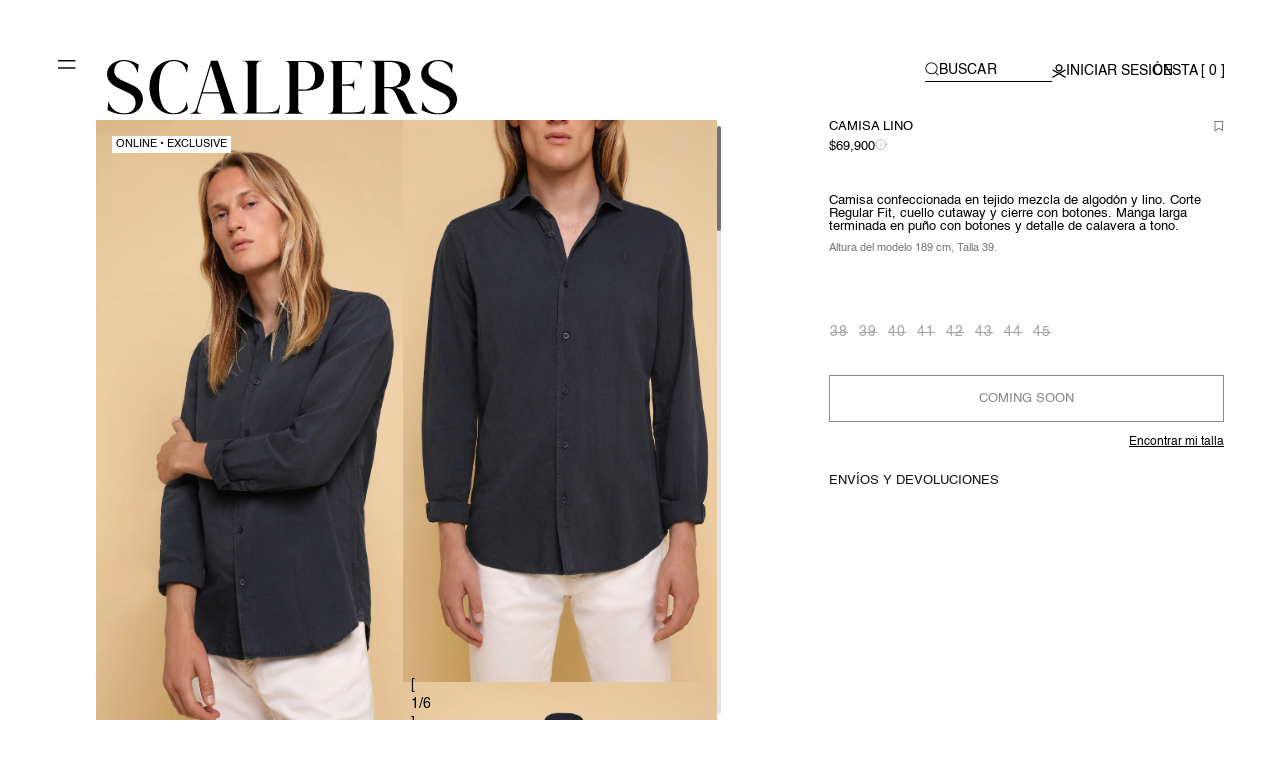

--- FILE ---
content_type: text/html; charset=utf-8
request_url: https://cl.scalperscompany.com/products/27104-vintage-linen-se-shirt-ss21-navy
body_size: 110087
content:
<!doctype html>
<html class="no-js" lang="es">
  <head>
	<script id="pandectes-rules">   /* PANDECTES-GDPR: DO NOT MODIFY AUTO GENERATED CODE OF THIS SCRIPT */      window.PandectesSettings = {"store":{"id":42170712221,"plan":"premium","theme":"SCALPERS CL - main","primaryLocale":"es","adminMode":false,"headless":false,"storefrontRootDomain":"","checkoutRootDomain":"","storefrontAccessToken":""},"tsPublished":1747323548,"declaration":{"showPurpose":false,"showProvider":false,"showDateGenerated":false},"language":{"unpublished":[],"languageMode":"Multilingual","fallbackLanguage":"es","languageDetection":"browser","languagesSupported":["en"]},"texts":{"managed":{"headerText":{"en":"We respect your privacy","es":"CONFIGURACIÓN DE COOKIES"},"consentText":{"en":"We use our own and third party cookies to show you advertising tailored to your browsing experience. You can accept all cookies or manage your preferences in the settings panel. Find out more at","es":"Utilizamos cookies propias y de terceros para conocer los usos de nuestra tienda online y poder mejorarla, adaptar el contenido a tus gustos y personalizar nuestros anuncios, marketing y publicaciones en redes sociales. Puedes aceptarlas todas, rechazarlas o elegir tu configuración pulsando los botones correspondientes. Ten en cuenta que rechazar las cookies puede afectar a tu experiencia de compra. Para más información puedes consultar nuestra"},"linkText":{"en":"Cookies Policy","es":"Políticas de Cookies"},"imprintText":{"en":"Imprint","es":"Imprint"},"googleLinkText":{"en":"Google's Privacy Terms","es":"Términos de privacidad de Google"},"allowButtonText":{"en":"Accept all cookies","es":"ACEPTAR TODAS"},"denyButtonText":{"en":"Decline","es":"RECHAZAR OPCIONALES"},"dismissButtonText":{"en":"Accept","es":"OK"},"leaveSiteButtonText":{"en":"Leave this site","es":"Salir de este sitio"},"preferencesButtonText":{"en":"Preferences","es":"CONFIGURACIÓN DE COOKIES"},"cookiePolicyText":{"en":"Cookie policy","es":"Política de cookies"},"preferencesPopupTitleText":{"en":"Manage consent preferences","es":"Configuración de cookies"},"preferencesPopupIntroText":{"en":"When you visit any web site, it may store or retrieve information on your browser, mostly in the form of cookies. This information might be about you, your preferences or your device and is mostly used to make the site work as you expect it to. The information does not usually directly identify you, but it can give you a more personalized web experience.","es":"Cuando visita cualquier sitio web, puede almacenar o recuperar información en su navegador, principalmente en forma de cookies. Esta información puede ser sobre usted, sus preferencias o su dispositivo y se utiliza principalmente para que el sitio funcione como usted espera. Por lo general, la información no lo identifica directamente, pero puede darle una experiencia web más personalizada."},"preferencesPopupSaveButtonText":{"en":"Save preferences & exit","es":"Guardar preferencias y salir"},"preferencesPopupCloseButtonText":{"en":"Close","es":"Cerrar"},"preferencesPopupAcceptAllButtonText":{"en":"Accept all","es":"Aceptar todo"},"preferencesPopupRejectAllButtonText":{"en":"Reject all","es":"Rechazar todo"},"cookiesDetailsText":{"en":"Cookies details","es":"Detalles de las cookies"},"preferencesPopupAlwaysAllowedText":{"en":"Always allowed","es":"Siempre permitido"},"accessSectionParagraphText":{"en":"You have the right to request access to your data at any time.","es":"Tiene derecho a poder acceder a sus datos en cualquier momento."},"accessSectionTitleText":{"en":"Data portability","es":"Portabilidad de datos"},"accessSectionAccountInfoActionText":{"en":"Personal data","es":"Información personal"},"accessSectionDownloadReportActionText":{"en":"Request export","es":"Descargar todo"},"accessSectionGDPRRequestsActionText":{"en":"Data subject requests","es":"Solicitudes de sujetos de datos"},"accessSectionOrdersRecordsActionText":{"en":"Orders","es":"Pedidos"},"rectificationSectionParagraphText":{"en":"You have the right to request your data to be updated whenever you think it is appropriate.","es":"Tienes derecho a solicitar la actualización de tus datos siempre que lo creas oportuno."},"rectificationSectionTitleText":{"en":"Data Rectification","es":"Rectificación de datos"},"rectificationCommentPlaceholder":{"en":"Describe what you want to be updated","es":"Describe lo que quieres que se actualice"},"rectificationCommentValidationError":{"en":"Comment is required","es":"Se requiere comentario"},"rectificationSectionEditAccountActionText":{"en":"Request an update","es":"Solicita una actualización"},"erasureSectionTitleText":{"en":"Right to be forgotten","es":"Derecho al olvido"},"erasureSectionParagraphText":{"en":"You have the right to ask all your data to be erased. After that, you will no longer be able to access your account.","es":"Tiene derecho a solicitar la eliminación de todos sus datos. Después de eso, ya no podrá acceder a su cuenta."},"erasureSectionRequestDeletionActionText":{"en":"Request personal data deletion","es":"Solicitar la eliminación de datos personales"},"consentDate":{"en":"Consent date","es":"fecha de consentimiento"},"consentId":{"en":"Consent ID","es":"ID de consentimiento"},"consentSectionChangeConsentActionText":{"en":"Change consent preference","es":"Cambiar la preferencia de consentimiento"},"consentSectionConsentedText":{"en":"You consented to the cookies policy of this website on","es":"Usted dio su consentimiento a la política de cookies de este sitio web en"},"consentSectionNoConsentText":{"en":"You have not consented to the cookies policy of this website.","es":"No ha dado su consentimiento a la política de cookies de este sitio web."},"consentSectionTitleText":{"en":"Your cookie consent","es":"Su consentimiento de cookies"},"consentStatus":{"en":"Consent preference","es":"Preferencia de consentimiento"},"confirmationFailureMessage":{"en":"Your request was not verified. Please try again and if problem persists, contact store owner for assistance","es":"Su solicitud no fue verificada. Vuelva a intentarlo y, si el problema persiste, comuníquese con el propietario de la tienda para obtener ayuda."},"confirmationFailureTitle":{"en":"A problem occurred","es":"Ocurrió un problema"},"confirmationSuccessMessage":{"en":"We will soon get back to you as to your request.","es":"Pronto nos comunicaremos con usted en cuanto a su solicitud."},"confirmationSuccessTitle":{"en":"Your request is verified","es":"Tu solicitud está verificada"},"guestsSupportEmailFailureMessage":{"en":"Your request was not submitted. Please try again and if problem persists, contact store owner for assistance.","es":"Su solicitud no fue enviada. Vuelva a intentarlo y, si el problema persiste, comuníquese con el propietario de la tienda para obtener ayuda."},"guestsSupportEmailFailureTitle":{"en":"A problem occurred","es":"Ocurrió un problema"},"guestsSupportEmailPlaceholder":{"en":"E-mail address","es":"Dirección de correo electrónico"},"guestsSupportEmailSuccessMessage":{"en":"If you are registered as a customer of this store, you will soon receive an email with instructions on how to proceed.","es":"Si está registrado como cliente de esta tienda, pronto recibirá un correo electrónico con instrucciones sobre cómo proceder."},"guestsSupportEmailSuccessTitle":{"en":"Thank you for your request","es":"gracias por tu solicitud"},"guestsSupportEmailValidationError":{"en":"Email is not valid","es":"El correo no es válido"},"guestsSupportInfoText":{"en":"Please login with your customer account to further proceed.","es":"Inicie sesión con su cuenta de cliente para continuar."},"submitButton":{"en":"Submit","es":"Enviar"},"submittingButton":{"en":"Submitting...","es":"Sumisión..."},"cancelButton":{"en":"Cancel","es":"Cancelar"},"declIntroText":{"en":"We use cookies to optimize website functionality, analyze the performance, and provide personalized experience to you. Some cookies are essential to make the website operate and function correctly. Those cookies cannot be disabled. In this window you can manage your preference of cookies.","es":"Usamos cookies para optimizar la funcionalidad del sitio web, analizar el rendimiento y brindarle una experiencia personalizada. Algunas cookies son esenciales para que el sitio web funcione y funcione correctamente. Esas cookies no se pueden deshabilitar. En esta ventana puede gestionar su preferencia de cookies."},"declName":{"en":"Name","es":"Nombre"},"declPurpose":{"en":"Purpose","es":"Objetivo"},"declType":{"en":"Type","es":"Escribe"},"declRetention":{"en":"Retention","es":"Retencion"},"declProvider":{"en":"Provider","es":"Proveedor"},"declFirstParty":{"en":"First-party","es":"Origen"},"declThirdParty":{"en":"Third-party","es":"Tercero"},"declSeconds":{"en":"seconds","es":"segundos"},"declMinutes":{"en":"minutes","es":"minutos"},"declHours":{"en":"hours","es":"horas"},"declDays":{"en":"days","es":"días"},"declMonths":{"en":"months","es":"meses"},"declYears":{"en":"years","es":"años"},"declSession":{"en":"Session","es":"Sesión"},"declDomain":{"en":"Domain","es":"Dominio"},"declPath":{"en":"Path","es":"Sendero"}},"categories":{"strictlyNecessaryCookiesTitleText":{"en":"Strictly necessary cookies","es":"Cookies estrictamente necesarias"},"strictlyNecessaryCookiesDescriptionText":{"en":"These cookies are essential in order to enable you to move around the website and use its features, such as accessing secure areas of the website. Without these cookies services you have asked for, like shopping baskets or e-billing, cannot be provided.","es":"Las cookies necesarias hacen la web utilizable activando funciones básicas como la navegación en la página web y el acceso a áreas seguras de la página. La web no puede funcionar adecuadamente sin estas cookies. Estas cookies también pueden utilizarse para recordar los cambios que ha realizado en el tamaño del texto, las fuentes y otras partes que puede personalizar. La información que estas cookies recopilan puede ser anónima y no pueden rastrear su actividad de navegación en otros sitios web."},"functionalityCookiesTitleText":{"en":"Functional cookies","es":"Cookies de preferencias"},"functionalityCookiesDescriptionText":{"en":"These cookies allow the website to remember choices you make and provide enhanced, more personal features. For instance, website may be able to provide you with local weather reports or traffic news by storing in a cookie the region in which you are currently located. These cookies can also be used to remember changes you have made to text size, and other parts of web that you can customise.The information collect may be anonymised and they cannot track your browsing activity on other websites.","es":"Las cookies de preferencias permiten al sitio web recordar información que cambia la forma en la que el sitio web se comporta o se muestra, como el idioma preferido o la región.  Estas cookies no recogen información que identifique a un visitante. Sólo se utiliza para mejorar el funcionamiento de un sitio web."},"performanceCookiesTitleText":{"en":"Performance cookies","es":"Cookies estadísticas"},"performanceCookiesDescriptionText":{"en":"These cookies collect information about how visitors use a website, for instance which pages visitors go to most often, and if they get error messages from web pages. These cookies don’t collect information that identifies a visitor. All information these cookies collect is aggregated and therefore anonymous. It is only used to improve how a website works.","es":"Las cookies estadísticas permiten entender cómo los visitantes interactúan en la página web proporcionando información anónima. Recuerdan que has visitado un sitio web y esta información se comparte con otras organizaciones como los anunciantes. Muy a menudo, las cookies de publicidad estarán vinculadas a la funcionalidad del sitio proporcionada por la otra organización."},"targetingCookiesTitleText":{"en":"Targeting cookies","es":"Cookies de marketing"},"targetingCookiesDescriptionText":{"en":"These cookies are used to deliver adverts more relevant to you and your interests They are also used to limit the number of times you see an advertisement as well as help measure the effectiveness of the advertising campaign. They remember that you have visited a website and this information is shared with other organisations such as advertisers. Quite often targeting or advertising cookies will be linked to site functionality provided by the other organisation.","es":"Estas cookies se usan para entregar anuncios más relevantes para usted e intereses. También para limitar de visualizaciones de anuncios y para ayudar a medir la efectividad de la campaña. Por lo general, los colocan las redes publicitarias con permiso del operador del sitio. Recuerdan que ha visitado un sitio y esa información se comparte con otras organizaciones, como anunciantes. A menudo, cookies de publicidad estarán vinculadas a funcionalidad del sitio proporcionada por otra organización."},"unclassifiedCookiesTitleText":{"en":"Unclassified cookies","es":"Cookies sin clasificar"},"unclassifiedCookiesDescriptionText":{"en":"Unclassified cookies are cookies that we are in the process of classifying, together with the providers of individual cookies.","es":"Las cookies no clasificadas son las que estamos en proceso de clasificar, junto con los proveedores de cookies individuales."}},"auto":{}},"library":{"previewMode":false,"fadeInTimeout":0,"defaultBlocked":7,"showLink":true,"showImprintLink":false,"showGoogleLink":false,"enabled":true,"cookie":{"expiryDays":365,"secure":true,"domain":""},"dismissOnScroll":false,"dismissOnWindowClick":false,"dismissOnTimeout":false,"palette":{"popup":{"background":"#FFFFFF","backgroundForCalculations":{"a":1,"b":255,"g":255,"r":255},"text":"#000000"},"button":{"background":"#000000","backgroundForCalculations":{"a":1,"b":0,"g":0,"r":0},"text":"#FFFFFF","textForCalculation":{"a":1,"b":255,"g":255,"r":255},"border":"transparent"}},"content":{"href":"https://cl.scalperscompany.com/pages/politicas-cookies","imprintHref":"/","close":"&#10005;","target":"_blank","logo":""},"window":"<div role=\"dialog\" aria-live=\"polite\" aria-label=\"cookieconsent\" aria-describedby=\"cookieconsent:desc\" id=\"cookie-consent-dialogBox\" class=\"cc-window-wrapper cc-bottom-wrapper\"><div class=\"pd-cookie-banner-window cc-window {{classes}}\"><!--googleoff: all-->{{children}}<!--googleon: all--></div></div>","compliance":{"custom":"<div class=\"cc-compliance cc-highlight\">{{preferences}}{{allow}}{{deny}}</div>"},"type":"custom","layouts":{"basic":"{{messagelink}}{{compliance}}"},"position":"bottom","theme":"block","revokable":false,"animateRevokable":false,"revokableReset":false,"revokableLogoUrl":"https://cdn.shopify.com/s/files/1/0421/7071/2221/t/184/assets/pandectes-reopen-logo.png?v=1747318064","revokablePlacement":"bottom-left","revokableMarginHorizontal":15,"revokableMarginVertical":15,"static":false,"autoAttach":true,"hasTransition":true,"blacklistPage":[""],"elements":{"close":"<button aria-label=\"close\" type=\"button\" tabindex=\"0\" class=\"cc-close\">{{close}}</button>","dismiss":"<button type=\"button\" tabindex=\"0\" class=\"cc-btn cc-btn-decision cc-dismiss\">{{dismiss}}</button>","allow":"<button type=\"button\" tabindex=\"0\" class=\"cc-btn cc-btn-decision cc-allow\">{{allow}}</button>","deny":"<button type=\"button\" tabindex=\"0\" class=\"cc-btn cc-btn-decision cc-deny\">{{deny}}</button>","preferences":"<button tabindex=\"0\" type=\"button\" class=\"cc-btn cc-settings\" onclick=\"Pandectes.fn.openPreferences()\">{{preferences}}</button>"}},"geolocation":{"brOnly":false,"caOnly":false,"euOnly":false},"dsr":{"guestsSupport":false,"accessSectionDownloadReportAuto":false},"banner":{"resetTs":1650354439,"extraCss":"        .cc-banner-logo {max-width: 24em!important;}    @media(min-width: 768px) {.cc-window.cc-floating{max-width: 24em!important;width: 24em!important;}}    .cc-message, .pd-cookie-banner-window .cc-header, .cc-logo {text-align: left}    .cc-window-wrapper{z-index: 255473888;}    .cc-window{padding: 15px!important;z-index: 255473888;font-size: 10px!important;font-family: Helvetica;}    .pd-cookie-banner-window .cc-header{font-size: 10px!important;font-family: Helvetica;}    .pd-cp-ui{font-family: Helvetica; background-color: #FFFFFF;color:#000000;}    button.pd-cp-btn, a.pd-cp-btn{background-color:#000000;color:#FFFFFF!important;}    input + .pd-cp-preferences-slider{background-color: rgba(0, 0, 0, 0.3)}    .pd-cp-scrolling-section::-webkit-scrollbar{background-color: rgba(0, 0, 0, 0.3)}    input:checked + .pd-cp-preferences-slider{background-color: rgba(0, 0, 0, 1)}    .pd-cp-scrolling-section::-webkit-scrollbar-thumb {background-color: rgba(0, 0, 0, 1)}    .pd-cp-ui-close{color:#000000;}    .pd-cp-preferences-slider:before{background-color: #FFFFFF}    .pd-cp-title:before {border-color: #000000!important}    .pd-cp-preferences-slider{background-color:#000000}    .pd-cp-toggle{color:#000000!important}    @media(max-width:699px) {.pd-cp-ui-close-top svg {fill: #000000}}    .pd-cp-toggle:hover,.pd-cp-toggle:visited,.pd-cp-toggle:active{color:#000000!important}    .pd-cookie-banner-window {}  #cookie-consent-dialogBox {font-family: 'Lato', sans-serif;}a.cc-btn.cc-settings, a.cc-btn.cc-allow, a.cc-btn.cc-deny { border-width: 1px!important; margin-bottom: 0px; }.cc-compliance.cc-highlight { gap: 10px; flex-wrap: wrap;}.cc-btn + .cc-btn {margin-left: 0px!important;}@media only screen and (max-width: 600px) {    .cc-btn.cc-allow, .cc-btn.cc-deny, .cc-btn.cc-settings {        width: 100%!important;        font-size: 12px!important;    }    .cc-message {margin-bottom: 1.5rem; font-size: 11px!important;}    .cc-message, .cc-compliance.cc-highlight {  padding-left: 10px; padding-right: 10px;}}.cc-message { font-size: 13px; width: 50%; font-weight: 300; line-height: 2rem; }.cc-theme-classic .cc-btn.cc-settings, .cc-theme-classic .cc-btn.cc-btn-decision { border-radius: 0; }.cc-window.cc-banner {padding-top: 3em;padding-bottom: 3em;}.pd-cookie-banner-window a[aria-label=\"settings cookies\"] { border: none;  }.pd-cookie-banner-window a { font-size: 13px; }.pd-cp-ui {    font-family: 'Lato', sans-serif;}.pd-cp-ui-content, .pd-cp-ui-close {    background: #fff;    color: #000;} input + .pd-cp-preferences-slider{background-color: #F3F3F3;}.pd-cp-preferences-slider {   background-color: #F3F3F3;}.pd-cp-preferences-slider:before {background-color:  #999999;height: 19px;width: 19px;left: 0px;bottom: 3px;}/*.pd-cp-preferences-switch:before { content: \"Activo\";display: block;    color: #000;    width: 100%;    margin-left: -60px; }.pd-cp-preferences-switch:before + .pd-cp-preferences-switch input:checked { content: \"Activo\";display: block;    color: #000;    width: 100%;    margin-left: -60px; }*/input:checked + .pd-cp-preferences-slider {background: #000;}.pd-cp-preferences-switch {    height: 25px;}input:checked + .pd-cp-preferences-slider:before {background-color: #fff; height: 19px;width: 19px;left: 0px; bottom: 3px;}/*.cc-compliance { flex-direction: row-reverse; }*/.cc-color-override-717389034 .cc-highlight .cc-btn.cc-settings {color: #9a9a9a;font-weight:400;}/*Hover effect disabled since 11/23/2023.cc-color-override-717389034 .cc-highlight .cc-btn.cc-settings:hover {background-color: transparent !important;color:  #9a9a9a !important;border-color: transparent !important;text-decoration: underline;} */@media screen and (max-width: 768px) {  .cc-floating.cc-theme-classic {    padding-bottom: 3em !important;  }.cc-message { width: 100%; }.cc-floating.cc-theme-classic { border-radius: 0;padding: .7em; }.pd-cp-ui-title {    font-size: 15px;    width: 30%;}.pd-cp-ui-horizontal-buttons .pd-cp-btn {    padding: 6px 0px;}.pd-cp-ui-message { font-size: 13px; }}@media screen and (max-width: 640px) {.cc-window.cc-banner { display: block; }.cc-banner .cc-message {  margin-bottom: 1em; margin-top: -10px; }}a.cc-btn.cc-settings {    margin-left: 2px;    background-color: #ffffff;    border: 2px #ffffff solid;    color: #000000 !important;    }@media only screen and (max-width: 600px) {.cc-window.cc-floating .cc-compliance {flex-direction: column-reverse;}.cc-btn+.cc-btn {margin-left: 0em;width: 90%;margin-bottom: 5px;}.cc-settings {width: 90%}}.cc-btn.cc-btn-decision {    font-weight: 100; /* Thin font weight */    font-family: 'Helvetica', sans-serif; /* Specify your font family */        padding: 10px;}.cc-btn.cc-settings {         font-weight: 100 !important; /* Thin font weight */    font-family: 'Helvetica', sans-serif !important; /* Specify your font family */}.cc-btn.cc-settings {    color: black; /* Initial text color */    transition: color 0.2s ease; /* Transition effect */        padding: 10px;}/* Text style on hover */.cc-btn.cc-settings:hover {    color: white !important; /* Text color on hover */}","customJavascript":{},"showPoweredBy":false,"logoHeight":40,"revokableTrigger":false,"hybridStrict":false,"cookiesBlockedByDefault":"7","isActive":true,"implicitSavePreferences":false,"cookieIcon":false,"blockBots":false,"showCookiesDetails":true,"hasTransition":true,"blockingPage":false,"showOnlyLandingPage":false,"leaveSiteUrl":"https://www.google.com","linkRespectStoreLang":false},"cookies":{"0":[{"name":"secure_customer_sig","type":"http","domain":"cl.scalperscompany.com","path":"/","provider":"Shopify","firstParty":true,"retention":"1 year(s)","expires":1,"unit":"declYears","purpose":{"en":"Used to identify a user after they sign into a shop as a customer so they do not need to log in again.","es":"Se utiliza en relación con el inicio de sesión del cliente."}},{"name":"_secure_session_id","type":"http","domain":"cl.scalperscompany.com","path":"/","provider":"Shopify","firstParty":true,"retention":"1 year(s)","expires":1,"unit":"declYears","purpose":{"es":"Se utiliza en relación con la navegación a través de un escaparate."}},{"name":"cart_sig","type":"http","domain":"cl.scalperscompany.com","path":"/","provider":"Shopify","firstParty":true,"retention":"1 year(s)","expires":1,"unit":"declYears","purpose":{"en":"A hash of the contents of a cart. This is used to verify the integrity of the cart and to ensure performance of some cart operations.","es":"Análisis de Shopify."}},{"name":"cart","type":"http","domain":"cl.scalperscompany.com","path":"/","provider":"Shopify","firstParty":true,"retention":"1 year(s)","expires":1,"unit":"declYears","purpose":{"en":"Contains information related to the user's cart.","es":"Necesario para la funcionalidad del carrito de compras en el sitio web."}},{"name":"cart_ts","type":"http","domain":"cl.scalperscompany.com","path":"/","provider":"Shopify","firstParty":true,"retention":"1 year(s)","expires":1,"unit":"declYears","purpose":{"en":"Used in connection with checkout.","es":"Se utiliza en relación con el pago."}},{"name":"cart_ver","type":"http","domain":"cl.scalperscompany.com","path":"/","provider":"Shopify","firstParty":true,"retention":"1 year(s)","expires":1,"unit":"declYears","purpose":{"en":"Set every time a cart is updated and used to track cart version mismatches.","es":"Se utiliza en relación con el carrito de la compra."}},{"name":"cart_currency","type":"http","domain":"cl.scalperscompany.com","path":"/","provider":"Shopify","firstParty":true,"retention":"1 year(s)","expires":1,"unit":"declYears","purpose":{"en":"Used after a checkout is completed to initialize a new empty cart with the same currency as the one just used.","es":"La cookie es necesaria para la función de pago y pago seguro en el sitio web. Shopify.com proporciona esta función."}}],"1":[{"name":"_shopify_sa_t","type":"http","domain":".scalperscompany.com","path":"/","provider":"Shopify","firstParty":false,"retention":"1 year(s)","expires":1,"unit":"declYears","purpose":{"en":"Capture the landing page of visitor when they come from other sites to support marketing analytics.","es":"Análisis de Shopify relacionados con marketing y referencias."}},{"name":"_s","type":"http","domain":".scalperscompany.com","path":"/","provider":"Shopify","firstParty":false,"retention":"1 year(s)","expires":1,"unit":"declYears","purpose":{"es":"Análisis de Shopify."}},{"name":"home-g","type":"http","domain":"cl.scalperscompany.com","path":"/","provider":"Unknown","firstParty":true,"retention":"1 year(s)","expires":1,"unit":"declYears","purpose":{"es":""}},{"name":"_shopify_y","type":"http","domain":".scalperscompany.com","path":"/","provider":"Shopify","firstParty":false,"retention":"1 year(s)","expires":1,"unit":"declYears","purpose":{"en":"Shopify analytics.","es":"Análisis de Shopify."}},{"name":"_shopify_sa_p","type":"http","domain":".scalperscompany.com","path":"/","provider":"Shopify","firstParty":false,"retention":"1 year(s)","expires":1,"unit":"declYears","purpose":{"en":"Capture the landing page of visitor when they come from other sites to support marketing analytics.","es":"Análisis de Shopify relacionados con marketing y referencias."}},{"name":"_orig_referrer","type":"http","domain":".scalperscompany.com","path":"/","provider":"Shopify","firstParty":false,"retention":"1 year(s)","expires":1,"unit":"declYears","purpose":{"en":"Allows merchant to identify where people are visiting them from.","es":"Realiza un seguimiento de las páginas de destino."}},{"name":"_landing_page","type":"http","domain":".scalperscompany.com","path":"/","provider":"Shopify","firstParty":false,"retention":"1 year(s)","expires":1,"unit":"declYears","purpose":{"en":"Capture the landing page of visitor when they come from other sites.","es":"Realiza un seguimiento de las páginas de destino."}},{"name":"_shopify_s","type":"http","domain":".scalperscompany.com","path":"/","provider":"Shopify","firstParty":false,"retention":"1 year(s)","expires":1,"unit":"declYears","purpose":{"en":"Used to identify a given browser session/shop combination. Duration is 30 minute rolling expiry of last use.","es":"Análisis de Shopify."}},{"name":"_y","type":"http","domain":".scalperscompany.com","path":"/","provider":"Shopify","firstParty":false,"retention":"1 year(s)","expires":1,"unit":"declYears","purpose":{"es":"Análisis de Shopify."}}],"2":[{"name":"_gid","type":"http","domain":".scalperscompany.com","path":"/","provider":"Google","firstParty":false,"retention":"1 year(s)","expires":1,"unit":"declYears","purpose":{"en":"Cookie is placed by Google Analytics to count and track pageviews.","es":"Google Analytics coloca una cookie para contar y realizar un seguimiento de las páginas vistas."}},{"name":"_ga","type":"http","domain":".scalperscompany.com","path":"/","provider":"Google","firstParty":false,"retention":"1 year(s)","expires":1,"unit":"declYears","purpose":{"en":"Cookie is set by Google Analytics with unknown functionality","es":"La cookie está configurada por Google Analytics con funcionalidad desconocida"}},{"name":"_gat","type":"http","domain":".scalperscompany.com","path":"/","provider":"Google","firstParty":false,"retention":"1 year(s)","expires":1,"unit":"declYears","purpose":{"en":"Cookie is placed by Google Analytics to filter requests from bots.","es":"Google Analytics coloca una cookie para filtrar las solicitudes de los bots."}}],"4":[{"name":"swym-cu_ct","type":"http","domain":".cl.scalperscompany.com","path":"/","provider":"Swym","firstParty":true,"retention":"1 year(s)","expires":1,"unit":"declYears","purpose":{"en":"Used by swym application.","es":""}},{"name":"swym-swymRegid","type":"http","domain":".cl.scalperscompany.com","path":"/","provider":"Amazon","firstParty":true,"retention":"1 year(s)","expires":1,"unit":"declYears","purpose":{"en":"Used by swym application.","es":""}},{"name":"swym-o_s","type":"http","domain":".cl.scalperscompany.com","path":"/","provider":"Swym","firstParty":true,"retention":"1 year(s)","expires":1,"unit":"declYears","purpose":{"en":"Used by swym application.","es":""}},{"name":"swym-pid","type":"http","domain":".cl.scalperscompany.com","path":"/","provider":"Swym","firstParty":true,"retention":"1 year(s)","expires":1,"unit":"declYears","purpose":{"en":"Used by swym application.","es":""}},{"name":"_pin_unauth","type":"http","domain":".cl.scalperscompany.com","path":"/","provider":"Pinterest","firstParty":true,"retention":"1 year(s)","expires":1,"unit":"declYears","purpose":{"en":"Used to group actions for users who cannot be identified by Pinterest.","es":""}},{"name":"_uetsid","type":"http","domain":".scalperscompany.com","path":"/","provider":"Bing","firstParty":false,"retention":"1 year(s)","expires":1,"unit":"declYears","purpose":{"en":"This cookie is used by Bing to determine what ads should be shown that may be relevant to the end user perusing the site.","es":"Bing utiliza esta cookie para determinar qué anuncios deben mostrarse que puedan ser relevantes para el usuario final que examina el sitio."}},{"name":"_fbp","type":"http","domain":".scalperscompany.com","path":"/","provider":"Facebook","firstParty":false,"retention":"1 year(s)","expires":1,"unit":"declYears","purpose":{"en":"Cookie is placed by Facebook to track visits across websites.","es":"Facebook coloca una cookie para rastrear las visitas a través de los sitios web."}},{"name":"_gcl_au","type":"http","domain":".scalperscompany.com","path":"/","provider":"Google","firstParty":false,"retention":"1 year(s)","expires":1,"unit":"declYears","purpose":{"en":"Cookie is placed by Google Tag Manager to track conversions.","es":"Google Tag Manager coloca una cookie para realizar un seguimiento de las conversiones."}},{"name":"__kla_id","type":"http","domain":"cl.scalperscompany.com","path":"/","provider":"Klaviyo","firstParty":true,"retention":"1 year(s)","expires":1,"unit":"declYears","purpose":{"en":"Tracks when someone clicks through a Klaviyo email to your website.","es":"Rastrea cuando alguien hace clic a través de un correo electrónico de Klaviyo a su sitio web"}}],"8":[{"name":"lsSema-","type":"http","domain":"cl.scalperscompany.com","path":"/","provider":"Unknown","firstParty":true,"retention":"Session","expires":1,"unit":"declDays","purpose":{"es":""}},{"name":"_uetvid","type":"http","domain":".scalperscompany.com","path":"/","provider":"Unknown","firstParty":false,"retention":"1 year(s)","expires":1,"unit":"declYears","purpose":{"en":"Used to track visitors on multiple websites, in order to present relevant advertisement based on the visitor's preferences.","es":""}},{"name":"_ks_scriptVersion","type":"http","domain":"cl.scalperscompany.com","path":"/","provider":"Unknown","firstParty":true,"retention":"1 year(s)","expires":1,"unit":"declYears","purpose":{"en":"Used by the Kiwi Size Chart Shopify plugin\t","es":""}},{"name":"__mmapiwsid","type":"http","domain":".scalperscompany.com","path":"/","provider":"Unknown","firstParty":false,"retention":"1 year(s)","expires":1,"unit":"declYears","purpose":{"es":""}},{"name":"_ks_scriptVersionChecked","type":"http","domain":"cl.scalperscompany.com","path":"/","provider":"Unknown","firstParty":true,"retention":"1 year(s)","expires":1,"unit":"declYears","purpose":{"en":"Used by the Kiwi Size Chart Shopify plugin\t","es":""}},{"name":"swym-email","type":"http","domain":".cl.scalperscompany.com","path":"/","provider":"Unknown","firstParty":true,"retention":"1 year(s)","expires":1,"unit":"declYears","purpose":{"en":"Used by swym application.","es":""}},{"name":"po_visitor","type":"http","domain":"cl.scalperscompany.com","path":"/","provider":"Unknown","firstParty":true,"retention":"1 year(s)","expires":1,"unit":"declYears","purpose":{"en":"Used by Pushowl to monitor related user activity on the store.","es":""}},{"name":"snize-recommendation","type":"http","domain":"cl.scalperscompany.com","path":"/","provider":"Unknown","firstParty":true,"retention":"Session","expires":1,"unit":"declDays","purpose":{"en":"Used to track a user's interaction with the store products, so that the website can show you relevant products.","es":""}},{"name":"swym-session-id","type":"http","domain":".cl.scalperscompany.com","path":"/","provider":"Unknown","firstParty":true,"retention":"1 year(s)","expires":1,"unit":"declYears","purpose":{"en":"Used by the SWYM Wishlist Plus Shopify plugin.","es":""}},{"name":"_scid","type":"http","domain":".scalperscompany.com","path":"/","provider":"Unknown","firstParty":false,"retention":"1 year(s)","expires":1,"unit":"declYears","purpose":{"en":"Used by Snapchat to help identify a visitor.","es":""}},{"name":"_gat_UA-44382102-1","type":"http","domain":".scalperscompany.com","path":"/","provider":"Unknown","firstParty":false,"retention":"1 year(s)","expires":1,"unit":"declYears","purpose":{"es":""}},{"name":"_clck","type":"http","domain":".scalperscompany.com","path":"/","provider":"Unknown","firstParty":false,"retention":"1 year(s)","expires":1,"unit":"declYears","purpose":{"en":"Used by Microsoft Clarity to store a unique user ID.","es":""}},{"name":"localization","type":"http","domain":"cl.scalperscompany.com","path":"/","provider":"Unknown","firstParty":true,"retention":"1 year(s)","expires":1,"unit":"declYears","purpose":{"en":"Used to localize the cart to the correct country.","es":""}},{"name":"lsContextID","type":"http","domain":"cl.scalperscompany.com","path":"/","provider":"Unknown","firstParty":true,"retention":"Session","expires":1,"unit":"declDays","purpose":{"es":""}},{"name":"FPLC","type":"http","domain":".scalperscompany.com","path":"/","provider":"Unknown","firstParty":false,"retention":"1 year(s)","expires":1,"unit":"declYears","purpose":{"es":""}},{"name":"FPID","type":"http","domain":".scalperscompany.com","path":"/","provider":"Unknown","firstParty":false,"retention":"1 year(s)","expires":1,"unit":"declYears","purpose":{"es":""}},{"name":"_sctr","type":"http","domain":".scalperscompany.com","path":"/","provider":"Unknown","firstParty":false,"retention":"1 year(s)","expires":1,"unit":"declYears","purpose":{"en":"Used by Snapchat to determine whether a third party tag will be called in Snap Ads Pixel.","es":""}},{"name":"_clsk","type":"http","domain":".scalperscompany.com","path":"/","provider":"Unknown","firstParty":false,"retention":"1 year(s)","expires":1,"unit":"declYears","purpose":{"en":"Used by Microsoft Clarity to store a unique user ID.\t","es":""}}]},"blocker":{"isActive":true,"googleConsentMode":{"id":"","analyticsId":"","adwordsId":"","isActive":true,"adStorageCategory":4,"analyticsStorageCategory":2,"personalizationStorageCategory":1,"functionalityStorageCategory":1,"customEvent":true,"securityStorageCategory":0,"redactData":true,"urlPassthrough":false,"dataLayerProperty":"dataLayer","waitForUpdate":0,"useNativeChannel":false},"facebookPixel":{"id":"","isActive":false,"ldu":false},"microsoft":{"isActive":false,"uetTags":""},"rakuten":{"isActive":false,"cmp":false,"ccpa":false},"klaviyoIsActive":false,"gpcIsActive":true,"defaultBlocked":7,"patterns":{"whiteList":[],"blackList":{"1":[],"2":[],"4":["s.pinimg.com/ct/core.js|s.pinimg.com/ct/lib","bat.bing.com"],"8":[]},"iframesWhiteList":[],"iframesBlackList":{"1":[],"2":[],"4":[],"8":[]},"beaconsWhiteList":[],"beaconsBlackList":{"1":[],"2":[],"4":[],"8":[]}}}}      !function(){"use strict";window.PandectesRules=window.PandectesRules||{},window.PandectesRules.manualBlacklist={1:[],2:[],4:[]},window.PandectesRules.blacklistedIFrames={1:[],2:[],4:[]},window.PandectesRules.blacklistedCss={1:[],2:[],4:[]},window.PandectesRules.blacklistedBeacons={1:[],2:[],4:[]};var e="javascript/blocked";function t(e){return new RegExp(e.replace(/[/\\.+?$()]/g,"\\$&").replace("*","(.*)"))}var n=function(e){var t=arguments.length>1&&void 0!==arguments[1]?arguments[1]:"log";new URLSearchParams(window.location.search).get("log")&&console[t]("PandectesRules: ".concat(e))};function a(e){var t=document.createElement("script");t.async=!0,t.src=e,document.head.appendChild(t)}function r(e,t){var n=Object.keys(e);if(Object.getOwnPropertySymbols){var a=Object.getOwnPropertySymbols(e);t&&(a=a.filter((function(t){return Object.getOwnPropertyDescriptor(e,t).enumerable}))),n.push.apply(n,a)}return n}function o(e){for(var t=1;t<arguments.length;t++){var n=null!=arguments[t]?arguments[t]:{};t%2?r(Object(n),!0).forEach((function(t){s(e,t,n[t])})):Object.getOwnPropertyDescriptors?Object.defineProperties(e,Object.getOwnPropertyDescriptors(n)):r(Object(n)).forEach((function(t){Object.defineProperty(e,t,Object.getOwnPropertyDescriptor(n,t))}))}return e}function i(e){var t=function(e,t){if("object"!=typeof e||!e)return e;var n=e[Symbol.toPrimitive];if(void 0!==n){var a=n.call(e,t||"default");if("object"!=typeof a)return a;throw new TypeError("@@toPrimitive must return a primitive value.")}return("string"===t?String:Number)(e)}(e,"string");return"symbol"==typeof t?t:t+""}function s(e,t,n){return(t=i(t))in e?Object.defineProperty(e,t,{value:n,enumerable:!0,configurable:!0,writable:!0}):e[t]=n,e}function c(e,t){return function(e){if(Array.isArray(e))return e}(e)||function(e,t){var n=null==e?null:"undefined"!=typeof Symbol&&e[Symbol.iterator]||e["@@iterator"];if(null!=n){var a,r,o,i,s=[],c=!0,l=!1;try{if(o=(n=n.call(e)).next,0===t){if(Object(n)!==n)return;c=!1}else for(;!(c=(a=o.call(n)).done)&&(s.push(a.value),s.length!==t);c=!0);}catch(e){l=!0,r=e}finally{try{if(!c&&null!=n.return&&(i=n.return(),Object(i)!==i))return}finally{if(l)throw r}}return s}}(e,t)||d(e,t)||function(){throw new TypeError("Invalid attempt to destructure non-iterable instance.\nIn order to be iterable, non-array objects must have a [Symbol.iterator]() method.")}()}function l(e){return function(e){if(Array.isArray(e))return u(e)}(e)||function(e){if("undefined"!=typeof Symbol&&null!=e[Symbol.iterator]||null!=e["@@iterator"])return Array.from(e)}(e)||d(e)||function(){throw new TypeError("Invalid attempt to spread non-iterable instance.\nIn order to be iterable, non-array objects must have a [Symbol.iterator]() method.")}()}function d(e,t){if(e){if("string"==typeof e)return u(e,t);var n=Object.prototype.toString.call(e).slice(8,-1);return"Object"===n&&e.constructor&&(n=e.constructor.name),"Map"===n||"Set"===n?Array.from(e):"Arguments"===n||/^(?:Ui|I)nt(?:8|16|32)(?:Clamped)?Array$/.test(n)?u(e,t):void 0}}function u(e,t){(null==t||t>e.length)&&(t=e.length);for(var n=0,a=new Array(t);n<t;n++)a[n]=e[n];return a}var f=window.PandectesRulesSettings||window.PandectesSettings,g=!(void 0===window.dataLayer||!Array.isArray(window.dataLayer)||!window.dataLayer.some((function(e){return"pandectes_full_scan"===e.event}))),p=function(){var e,t=arguments.length>0&&void 0!==arguments[0]?arguments[0]:"_pandectes_gdpr",n=("; "+document.cookie).split("; "+t+"=");if(n.length<2)e={};else{var a=n.pop().split(";");e=window.atob(a.shift())}var r=function(e){try{return JSON.parse(e)}catch(e){return!1}}(e);return!1!==r?r:e}(),y=f.banner.isActive,h=f.blocker,w=h.defaultBlocked,v=h.patterns,m=p&&null!==p.preferences&&void 0!==p.preferences?p.preferences:null,b=g?0:y?null===m?w:m:0,_={1:!(1&b),2:!(2&b),4:!(4&b)},k=v.blackList,S=v.whiteList,L=v.iframesBlackList,C=v.iframesWhiteList,A=v.beaconsBlackList,P=v.beaconsWhiteList,O={blackList:[],whiteList:[],iframesBlackList:{1:[],2:[],4:[],8:[]},iframesWhiteList:[],beaconsBlackList:{1:[],2:[],4:[],8:[]},beaconsWhiteList:[]};[1,2,4].map((function(e){var n;_[e]||((n=O.blackList).push.apply(n,l(k[e].length?k[e].map(t):[])),O.iframesBlackList[e]=L[e].length?L[e].map(t):[],O.beaconsBlackList[e]=A[e].length?A[e].map(t):[])})),O.whiteList=S.length?S.map(t):[],O.iframesWhiteList=C.length?C.map(t):[],O.beaconsWhiteList=P.length?P.map(t):[];var E={scripts:[],iframes:{1:[],2:[],4:[]},beacons:{1:[],2:[],4:[]},css:{1:[],2:[],4:[]}},I=function(t,n){return t&&(!n||n!==e)&&(!O.blackList||O.blackList.some((function(e){return e.test(t)})))&&(!O.whiteList||O.whiteList.every((function(e){return!e.test(t)})))},j=function(e,t){var n=O.iframesBlackList[t],a=O.iframesWhiteList;return e&&(!n||n.some((function(t){return t.test(e)})))&&(!a||a.every((function(t){return!t.test(e)})))},B=function(e,t){var n=O.beaconsBlackList[t],a=O.beaconsWhiteList;return e&&(!n||n.some((function(t){return t.test(e)})))&&(!a||a.every((function(t){return!t.test(e)})))},T=new MutationObserver((function(e){for(var t=0;t<e.length;t++)for(var n=e[t].addedNodes,a=0;a<n.length;a++){var r=n[a],o=r.dataset&&r.dataset.cookiecategory;if(1===r.nodeType&&"LINK"===r.tagName){var i=r.dataset&&r.dataset.href;if(i&&o)switch(o){case"functionality":case"C0001":E.css[1].push(i);break;case"performance":case"C0002":E.css[2].push(i);break;case"targeting":case"C0003":E.css[4].push(i)}}}})),R=new MutationObserver((function(t){for(var a=0;a<t.length;a++)for(var r=t[a].addedNodes,o=function(){var t=r[i],a=t.src||t.dataset&&t.dataset.src,o=t.dataset&&t.dataset.cookiecategory;if(1===t.nodeType&&"IFRAME"===t.tagName){if(a){var s=!1;j(a,1)||"functionality"===o||"C0001"===o?(s=!0,E.iframes[1].push(a)):j(a,2)||"performance"===o||"C0002"===o?(s=!0,E.iframes[2].push(a)):(j(a,4)||"targeting"===o||"C0003"===o)&&(s=!0,E.iframes[4].push(a)),s&&(t.removeAttribute("src"),t.setAttribute("data-src",a))}}else if(1===t.nodeType&&"IMG"===t.tagName){if(a){var c=!1;B(a,1)?(c=!0,E.beacons[1].push(a)):B(a,2)?(c=!0,E.beacons[2].push(a)):B(a,4)&&(c=!0,E.beacons[4].push(a)),c&&(t.removeAttribute("src"),t.setAttribute("data-src",a))}}else if(1===t.nodeType&&"SCRIPT"===t.tagName){var l=t.type,d=!1;if(I(a,l)?(n("rule blocked: ".concat(a)),d=!0):a&&o?n("manually blocked @ ".concat(o,": ").concat(a)):o&&n("manually blocked @ ".concat(o,": inline code")),d){E.scripts.push([t,l]),t.type=e;t.addEventListener("beforescriptexecute",(function n(a){t.getAttribute("type")===e&&a.preventDefault(),t.removeEventListener("beforescriptexecute",n)})),t.parentElement&&t.parentElement.removeChild(t)}}},i=0;i<r.length;i++)o()})),D=document.createElement,z={src:Object.getOwnPropertyDescriptor(HTMLScriptElement.prototype,"src"),type:Object.getOwnPropertyDescriptor(HTMLScriptElement.prototype,"type")};window.PandectesRules.unblockCss=function(e){var t=E.css[e]||[];t.length&&n("Unblocking CSS for ".concat(e)),t.forEach((function(e){var t=document.querySelector('link[data-href^="'.concat(e,'"]'));t.removeAttribute("data-href"),t.href=e})),E.css[e]=[]},window.PandectesRules.unblockIFrames=function(e){var t=E.iframes[e]||[];t.length&&n("Unblocking IFrames for ".concat(e)),O.iframesBlackList[e]=[],t.forEach((function(e){var t=document.querySelector('iframe[data-src^="'.concat(e,'"]'));t.removeAttribute("data-src"),t.src=e})),E.iframes[e]=[]},window.PandectesRules.unblockBeacons=function(e){var t=E.beacons[e]||[];t.length&&n("Unblocking Beacons for ".concat(e)),O.beaconsBlackList[e]=[],t.forEach((function(e){var t=document.querySelector('img[data-src^="'.concat(e,'"]'));t.removeAttribute("data-src"),t.src=e})),E.beacons[e]=[]},window.PandectesRules.unblockInlineScripts=function(e){var t=1===e?"functionality":2===e?"performance":"targeting",a=document.querySelectorAll('script[type="javascript/blocked"][data-cookiecategory="'.concat(t,'"]'));n("unblockInlineScripts: ".concat(a.length," in ").concat(t)),a.forEach((function(e){var t=document.createElement("script");t.type="text/javascript",e.hasAttribute("src")?t.src=e.getAttribute("src"):t.textContent=e.textContent,document.head.appendChild(t),e.parentNode.removeChild(e)}))},window.PandectesRules.unblockInlineCss=function(e){var t=1===e?"functionality":2===e?"performance":"targeting",a=document.querySelectorAll('link[data-cookiecategory="'.concat(t,'"]'));n("unblockInlineCss: ".concat(a.length," in ").concat(t)),a.forEach((function(e){e.href=e.getAttribute("data-href")}))},window.PandectesRules.unblock=function(e){e.length<1?(O.blackList=[],O.whiteList=[],O.iframesBlackList=[],O.iframesWhiteList=[]):(O.blackList&&(O.blackList=O.blackList.filter((function(t){return e.every((function(e){return"string"==typeof e?!t.test(e):e instanceof RegExp?t.toString()!==e.toString():void 0}))}))),O.whiteList&&(O.whiteList=[].concat(l(O.whiteList),l(e.map((function(e){if("string"==typeof e){var n=".*"+t(e)+".*";if(O.whiteList.every((function(e){return e.toString()!==n.toString()})))return new RegExp(n)}else if(e instanceof RegExp&&O.whiteList.every((function(t){return t.toString()!==e.toString()})))return e;return null})).filter(Boolean)))));var a=0;l(E.scripts).forEach((function(e,t){var n=c(e,2),r=n[0],o=n[1];if(function(e){var t=e.getAttribute("src");return O.blackList&&O.blackList.every((function(e){return!e.test(t)}))||O.whiteList&&O.whiteList.some((function(e){return e.test(t)}))}(r)){for(var i=document.createElement("script"),s=0;s<r.attributes.length;s++){var l=r.attributes[s];"src"!==l.name&&"type"!==l.name&&i.setAttribute(l.name,r.attributes[s].value)}i.setAttribute("src",r.src),i.setAttribute("type",o||"application/javascript"),document.head.appendChild(i),E.scripts.splice(t-a,1),a++}})),0==O.blackList.length&&0===O.iframesBlackList[1].length&&0===O.iframesBlackList[2].length&&0===O.iframesBlackList[4].length&&0===O.beaconsBlackList[1].length&&0===O.beaconsBlackList[2].length&&0===O.beaconsBlackList[4].length&&(n("Disconnecting observers"),R.disconnect(),T.disconnect())};var x=f.store,M=x.adminMode,N=x.headless,U=x.storefrontRootDomain,q=x.checkoutRootDomain,F=x.storefrontAccessToken,W=f.banner.isActive,H=f.blocker.defaultBlocked;function G(e){if(window.Shopify&&window.Shopify.customerPrivacy)e();else{var t=null;window.Shopify&&window.Shopify.loadFeatures&&window.Shopify.trackingConsent?e():t=setInterval((function(){window.Shopify&&window.Shopify.loadFeatures&&(clearInterval(t),window.Shopify.loadFeatures([{name:"consent-tracking-api",version:"0.1"}],(function(t){t?n("Shopify.customerPrivacy API - failed to load"):(n("shouldShowBanner() -> ".concat(window.Shopify.trackingConsent.shouldShowBanner()," | saleOfDataRegion() -> ").concat(window.Shopify.trackingConsent.saleOfDataRegion())),e())})))}),10)}}W&&G((function(){!function(){var e=window.Shopify.trackingConsent;if(!1!==e.shouldShowBanner()||null!==m||7!==H)try{var t=M&&!(window.Shopify&&window.Shopify.AdminBarInjector),a={preferences:!(1&b)||g||t,analytics:!(2&b)||g||t,marketing:!(4&b)||g||t};N&&(a.headlessStorefront=!0,a.storefrontRootDomain=null!=U&&U.length?U:window.location.hostname,a.checkoutRootDomain=null!=q&&q.length?q:"checkout.".concat(window.location.hostname),a.storefrontAccessToken=null!=F&&F.length?F:""),e.firstPartyMarketingAllowed()===a.marketing&&e.analyticsProcessingAllowed()===a.analytics&&e.preferencesProcessingAllowed()===a.preferences||e.setTrackingConsent(a,(function(e){e&&e.error?n("Shopify.customerPrivacy API - failed to setTrackingConsent"):n("setTrackingConsent(".concat(JSON.stringify(a),")"))}))}catch(e){n("Shopify.customerPrivacy API - exception")}}(),function(){if(N){var e=window.Shopify.trackingConsent,t=e.currentVisitorConsent();if(navigator.globalPrivacyControl&&""===t.sale_of_data){var a={sale_of_data:!1,headlessStorefront:!0};a.storefrontRootDomain=null!=U&&U.length?U:window.location.hostname,a.checkoutRootDomain=null!=q&&q.length?q:"checkout.".concat(window.location.hostname),a.storefrontAccessToken=null!=F&&F.length?F:"",e.setTrackingConsent(a,(function(e){e&&e.error?n("Shopify.customerPrivacy API - failed to setTrackingConsent({".concat(JSON.stringify(a),")")):n("setTrackingConsent(".concat(JSON.stringify(a),")"))}))}}}()}));var J=["AT","BE","BG","HR","CY","CZ","DK","EE","FI","FR","DE","GR","HU","IE","IT","LV","LT","LU","MT","NL","PL","PT","RO","SK","SI","ES","SE","GB","LI","NO","IS"],V="[Pandectes :: Google Consent Mode debug]:";function K(){var e=arguments.length<=0?void 0:arguments[0],t=arguments.length<=1?void 0:arguments[1],n=arguments.length<=2?void 0:arguments[2];if("consent"!==e)return"config"===e?"config":void 0;var a=n.ad_storage,r=n.ad_user_data,o=n.ad_personalization,i=n.functionality_storage,s=n.analytics_storage,c=n.personalization_storage,l={Command:e,Mode:t,ad_storage:a,ad_user_data:r,ad_personalization:o,functionality_storage:i,analytics_storage:s,personalization_storage:c,security_storage:n.security_storage};return console.table(l),"default"===t&&("denied"===a&&"denied"===r&&"denied"===o&&"denied"===i&&"denied"===s&&"denied"===c||console.warn("".concat(V,' all types in a "default" command should be set to "denied" except for security_storage that should be set to "granted"'))),t}var Z=!1,$=!1;function Y(e){e&&("default"===e?(Z=!0,$&&console.warn("".concat(V,' "default" command was sent but there was already an "update" command before it.'))):"update"===e?($=!0,Z||console.warn("".concat(V,' "update" command was sent but there was no "default" command before it.'))):"config"===e&&(Z||console.warn("".concat(V,' a tag read consent state before a "default" command was sent.'))))}var Q=f.banner,X=Q.isActive,ee=Q.hybridStrict,te=f.geolocation,ne=te.caOnly,ae=void 0!==ne&&ne,re=te.euOnly,oe=void 0!==re&&re,ie=te.brOnly,se=void 0!==ie&&ie,ce=te.jpOnly,le=void 0!==ce&&ce,de=te.thOnly,ue=void 0!==de&&de,fe=te.chOnly,ge=void 0!==fe&&fe,pe=te.zaOnly,ye=void 0!==pe&&pe,he=te.canadaOnly,we=void 0!==he&&he,ve=te.globalVisibility,me=void 0===ve||ve,be=f.blocker,_e=be.defaultBlocked,ke=void 0===_e?7:_e,Se=be.googleConsentMode,Le=Se.isActive,Ce=Se.customEvent,Ae=Se.id,Pe=void 0===Ae?"":Ae,Oe=Se.analyticsId,Ee=void 0===Oe?"":Oe,Ie=Se.adwordsId,je=void 0===Ie?"":Ie,Be=Se.redactData,Te=Se.urlPassthrough,Re=Se.adStorageCategory,De=Se.analyticsStorageCategory,ze=Se.functionalityStorageCategory,xe=Se.personalizationStorageCategory,Me=Se.securityStorageCategory,Ne=Se.dataLayerProperty,Ue=void 0===Ne?"dataLayer":Ne,qe=Se.waitForUpdate,Fe=void 0===qe?0:qe,We=Se.useNativeChannel,He=void 0!==We&&We,Ge=Se.debugMode,Je=void 0!==Ge&&Ge;function Ve(){window[Ue].push(arguments)}window[Ue]=window[Ue]||[];var Ke,Ze,$e={hasInitialized:!1,useNativeChannel:!1,ads_data_redaction:!1,url_passthrough:!1,data_layer_property:"dataLayer",storage:{ad_storage:"granted",ad_user_data:"granted",ad_personalization:"granted",analytics_storage:"granted",functionality_storage:"granted",personalization_storage:"granted",security_storage:"granted"}};if(X&&Le){Je&&(Ke=Ue||"dataLayer",window[Ke].forEach((function(e){Y(K.apply(void 0,l(e)))})),window[Ke].push=function(){for(var e=arguments.length,t=new Array(e),n=0;n<e;n++)t[n]=arguments[n];return Y(K.apply(void 0,l(t[0]))),Array.prototype.push.apply(this,t)});var Ye=ke&Re?"denied":"granted",Qe=ke&De?"denied":"granted",Xe=ke&ze?"denied":"granted",et=ke&xe?"denied":"granted",tt=ke&Me?"denied":"granted";$e.hasInitialized=!0,$e.useNativeChannel=He,$e.url_passthrough=Te,$e.ads_data_redaction="denied"===Ye&&Be,$e.storage.ad_storage=Ye,$e.storage.ad_user_data=Ye,$e.storage.ad_personalization=Ye,$e.storage.analytics_storage=Qe,$e.storage.functionality_storage=Xe,$e.storage.personalization_storage=et,$e.storage.security_storage=tt,$e.data_layer_property=Ue||"dataLayer",Ve("set","developer_id.dMTZkMj",!0),$e.ads_data_redaction&&Ve("set","ads_data_redaction",$e.ads_data_redaction),$e.url_passthrough&&Ve("set","url_passthrough",$e.url_passthrough),function(){var e=b!==ke?{wait_for_update:Fe||500}:Fe?{wait_for_update:Fe}:{};me&&!ee?Ve("consent","default",o(o({},$e.storage),e)):(Ve("consent","default",o(o(o({},$e.storage),e),{},{region:[].concat(l(oe||ee?J:[]),l(ae&&!ee?["US-CA","US-VA","US-CT","US-UT","US-CO"]:[]),l(se&&!ee?["BR"]:[]),l(le&&!ee?["JP"]:[]),l(we&&!ee?["CA"]:[]),l(ue&&!ee?["TH"]:[]),l(ge&&!ee?["CH"]:[]),l(ye&&!ee?["ZA"]:[]))})),Ve("consent","default",{ad_storage:"granted",ad_user_data:"granted",ad_personalization:"granted",analytics_storage:"granted",functionality_storage:"granted",personalization_storage:"granted",security_storage:"granted"}));if(null!==m){var t=b&Re?"denied":"granted",n=b&De?"denied":"granted",r=b&ze?"denied":"granted",i=b&xe?"denied":"granted",s=b&Me?"denied":"granted";$e.storage.ad_storage=t,$e.storage.ad_user_data=t,$e.storage.ad_personalization=t,$e.storage.analytics_storage=n,$e.storage.functionality_storage=r,$e.storage.personalization_storage=i,$e.storage.security_storage=s,Ve("consent","update",$e.storage)}(Pe.length||Ee.length||je.length)&&(window[$e.data_layer_property].push({"pandectes.start":(new Date).getTime(),event:"pandectes-rules.min.js"}),(Ee.length||je.length)&&Ve("js",new Date));var c="https://www.googletagmanager.com";if(Pe.length){var d=Pe.split(",");window[$e.data_layer_property].push({"gtm.start":(new Date).getTime(),event:"gtm.js"});for(var u=0;u<d.length;u++){var f="dataLayer"!==$e.data_layer_property?"&l=".concat($e.data_layer_property):"";a("".concat(c,"/gtm.js?id=").concat(d[u].trim()).concat(f))}}if(Ee.length)for(var g=Ee.split(","),p=0;p<g.length;p++){var y=g[p].trim();y.length&&(a("".concat(c,"/gtag/js?id=").concat(y)),Ve("config",y,{send_page_view:!1}))}if(je.length)for(var h=je.split(","),w=0;w<h.length;w++){var v=h[w].trim();v.length&&(a("".concat(c,"/gtag/js?id=").concat(v)),Ve("config",v,{allow_enhanced_conversions:!0}))}}()}X&&Ce&&(Ze=b,G((function(){var e=Ze;if(null==m&&ee){var t=window.Shopify.customerPrivacy.getRegion();if(t){var n=t.substr(0,2);e=J.includes(n)?7:0}}var a={event:"Pandectes_Consent_Update",pandectes_status:7===e?"deny":0===e?"allow":"mixed",pandectes_categories:{C0000:"allow",C0001:1&e?"deny":"allow",C0002:2&e?"deny":"allow",C0003:4&e?"deny":"allow"}};window[Ue].push(a),null!==m&&function(e){if(window.Shopify&&window.Shopify.analytics)e();else{var t=null;window.Shopify&&window.Shopify.analytics?e():t=setInterval((function(){window.Shopify&&window.Shopify.analytics&&(clearInterval(t),e())}),10)}}((function(){window.Shopify.analytics.publish("Pandectes_Consent_Update",a)}))})));var nt=f.blocker,at=nt.klaviyoIsActive,rt=nt.googleConsentMode.adStorageCategory;at&&window.addEventListener("PandectesEvent_OnConsent",(function(e){var t=e.detail.preferences;if(null!=t){var n=t&rt?"denied":"granted";void 0!==window.klaviyo&&window.klaviyo.isIdentified()&&window.klaviyo.push(["identify",{ad_personalization:n,ad_user_data:n}])}})),f.banner.revokableTrigger&&(window.onload=function(){document.querySelectorAll('[href*="#reopenBanner"]').forEach((function(e){e.onclick=function(e){e.preventDefault(),window.Pandectes.fn.revokeConsent()}}))});var ot=f.banner.isActive,it=f.blocker,st=it.defaultBlocked,ct=void 0===st?7:st,lt=it.microsoft,dt=lt.isActive,ut=lt.uetTags,ft=lt.dataLayerProperty,gt=void 0===ft?"uetq":ft,pt={hasInitialized:!1,data_layer_property:"uetq",storage:{ad_storage:"granted"}};if(window[gt]=window[gt]||[],dt&&bt("_uetmsdns","1",365),ot&&dt){var yt=4&ct?"denied":"granted";if(pt.hasInitialized=!0,pt.storage.ad_storage=yt,window[gt].push("consent","default",pt.storage),"granted"==yt&&(bt("_uetmsdns","0",365),console.log("setting cookie")),null!==m){var ht=4&b?"denied":"granted";pt.storage.ad_storage=ht,window[gt].push("consent","update",pt.storage),"granted"===ht&&bt("_uetmsdns","0",365)}if(ut.length)for(var wt=ut.split(","),vt=0;vt<wt.length;vt++)wt[vt].trim().length&&mt(wt[vt])}function mt(e){var t=document.createElement("script");t.type="text/javascript",t.src="//bat.bing.com/bat.js",t.onload=function(){var t={ti:e};t.q=window.uetq,window.uetq=new UET(t),window.uetq.push("consent","default",{ad_storage:"denied"}),window[gt].push("pageLoad")},document.head.appendChild(t)}function bt(e,t,n){var a=new Date;a.setTime(a.getTime()+24*n*60*60*1e3);var r="expires="+a.toUTCString();document.cookie="".concat(e,"=").concat(t,"; ").concat(r,"; path=/; secure; samesite=strict")}window.PandectesRules.gcm=$e;var _t=f.banner.isActive,kt=f.blocker.isActive;n("Prefs: ".concat(b," | Banner: ").concat(_t?"on":"off"," | Blocker: ").concat(kt?"on":"off"));var St=null===m&&/\/checkouts\//.test(window.location.pathname);0!==b&&!1===g&&kt&&!St&&(n("Blocker will execute"),document.createElement=function(){for(var t=arguments.length,n=new Array(t),a=0;a<t;a++)n[a]=arguments[a];if("script"!==n[0].toLowerCase())return D.bind?D.bind(document).apply(void 0,n):D;var r=D.bind(document).apply(void 0,n);try{Object.defineProperties(r,{src:o(o({},z.src),{},{set:function(t){I(t,r.type)&&z.type.set.call(this,e),z.src.set.call(this,t)}}),type:o(o({},z.type),{},{get:function(){var t=z.type.get.call(this);return t===e||I(this.src,t)?null:t},set:function(t){var n=I(r.src,r.type)?e:t;z.type.set.call(this,n)}})}),r.setAttribute=function(t,n){if("type"===t){var a=I(r.src,r.type)?e:n;z.type.set.call(r,a)}else"src"===t?(I(n,r.type)&&z.type.set.call(r,e),z.src.set.call(r,n)):HTMLScriptElement.prototype.setAttribute.call(r,t,n)}}catch(e){console.warn("Yett: unable to prevent script execution for script src ",r.src,".\n",'A likely cause would be because you are using a third-party browser extension that monkey patches the "document.createElement" function.')}return r},R.observe(document.documentElement,{childList:!0,subtree:!0}),T.observe(document.documentElement,{childList:!0,subtree:!0}))}();
</script>
    
    <script>window.dataLayer = window.dataLayer || [];
    
</script>
    <!-- Google Tag Manager -->
    <script>
      (function (w, d, s, l, i) {
        w[l] = w[l] || [];
        w[l].push({ 'gtm.start': new Date().getTime(), event: 'gtm.js' });
        var f = d.getElementsByTagName(s)[0],
          j = d.createElement(s),
          dl = l != 'dataLayer' ? '&l=' + l : '';
        j.async = true;
        j.src = 'https://www.googletagmanager.com/gtm.js?id=' + i + dl;
        f.parentNode.insertBefore(j, f);
      })(window, document, 'script', 'dataLayer', 'GTM-NRFTQZP');
    </script>
    <!-- End Google Tag Manager -->
	
    <script type="text/javascript">

  var windowWidth,lazyLink,lazyImages,lazySource,lazyBackground,lazyIframe,lazyScripts,navigator_platform,lazyLoadedJS,src,style,datasrc,urls,analytics,s,x,i,j,flag;
  function init(){flag&&(flag=0,lazyLoadImg(),lazyLoadBackground(),lazyLoadIframe(),lazyLoadSource(),load_all_js())}
  function isElementInViewport(t){
    var a=t.getBoundingClientRect();
    return a.top>=0&&a.left>=0&&a.bottom<=(window.innerHeight||document.documentElement.clientHeight)&&a.right<=(window.innerWidth||document.documentElement.clientWidth)
  }
  function insertAfter(newNode, referenceNode) {
    referenceNode.parentNode.insertBefore(newNode, referenceNode.nextSibling);
  }
  function isElementInView(t){
    var a=t.getBoundingClientRect();
    return a.top<(window.innerHeight/2||document.documentElement.clientHeight/2) && a.bottom>(window.innerHeight/2||document.documentElement.clientHeight/2)
  }
  function lazyLoadLink(){
    lazyLink.forEach(function(t){
      if(t.href=='') t.href=null==t.dataset.href?t.href:t.dataset.href
    })
  }
  function lazyLoadImg(){
    lazyImages.forEach(function(t){
      null!=(src=windowWidth<600?null==t.dataset.mobsrc?t.dataset.src:t.dataset.mobsrc:t.dataset.src)&&(t.src=src),t.classList.remove("lazy2")
    })
  }
  function lazyLoadImg2(){
    lazyImages.forEach(function(t){
      isElementInViewport(t)&&(null!=(src=windowWidth<600?null==t.dataset.mobsrc?t.dataset.src:t.dataset.mobsrc:t.dataset.src)&&(t.src=src),t.classList.remove("lazy"))
    })
  }
  function lazyLoadSource(){
    lazySource.forEach(function(t){
      t.srcset=null==t.dataset.srcset?t.srcset:t.dataset.srcset
    })
  }
  function lazyLoadBackground(){
    lazyBackground.forEach(function(t){
      lazybg=windowWidth<768?null==t.dataset.mobstyle?t.dataset.style:t.dataset.mobstyle:t.dataset.style,null!=lazybg&&(t.style=lazybg),t.classList.remove("lazybg")
    })
  }
  function lazyLoadIframe(){
    lazyIframe.forEach(function(t){
      t.src=null==t.dataset.src?t.src:t.dataset.src
    })
  }
  function lazyLoadScripts(){
    j!=lazyScripts.length&&("lazyload2"==lazyScripts[j].getAttribute("type")?(lazyScripts[j].setAttribute("type","lazyloaded"),void 0!==lazyScripts[j].dataset.src?((s=document.createElement("script")).src=lazyScripts[j].dataset.src,document.body.appendChild(s),s.onload=function(){j++,lazyLoadScripts()}):((s=document.createElement("script")).innerHTML=lazyScripts[j].innerHTML,document.body.appendChild(s),j++,lazyLoadScripts())):(j++,lazyLoadScripts()))
  }
  function lazyLoadCss(t){
    (s=document.createElement("link")).rel="stylesheet",s.href=t,document.getElementsByTagName("head")[0].appendChild(s)
  }
  function lazyLoadJS(t){
    if(lazyLoadedJS)return setTimeout(function(){lazyLoadJS(t)},200),!1;lazyLoadedJS=1,(s=document.createElement("script")).src=t,s.onload=function(){lazyLoadedJS=0},document.body.appendChild(s)
  }
  function wnwAnalytics() {
    var script2 = document.querySelectorAll(".analytics");
    script2.forEach(function(analyticsScript) {
      s = document.createElement("script");
      s.innerHTML = analyticsScript.innerHTML;
      insertAfter(s, analyticsScript);
      analyticsScript.parentNode.removeChild(analyticsScript);
    });
  }
  document.addEventListener("DOMContentLoaded",function(){windowWidth=screen.width,lazyLink=document.querySelectorAll("link[data-href]"),lazyImages=document.querySelectorAll("img.lazy2"),nolazyImages=document.querySelectorAll("img.lazy"),lazyBackground=document.querySelectorAll(".lazybg"),lazyIframe=document.querySelectorAll("iframe"),lazySource=document.querySelectorAll("source"),lazyScripts=document.querySelectorAll("script[type=lazyload2]"),navigator_platform=navigator.platform,i=0,j=0,flag=1,window.addEventListener("wheel",function(){init()}),window.addEventListener("mousemove",function(){init()}),window.addEventListener("touchstart",function(){init()}),/*"Linux x86_64"!=navigator_platform&&init(),*/setTimeout(function(){init()},20000)});

  function load_all_js() {

    console.log("Yes-optimization");
    lazyLink=document.querySelectorAll("link[data-href]");
    lazyLoadLink();

    setTimeout(function() {
      const wnw_load = new Event('wnw_load');
      window.dispatchEvent(wnw_load);
    }, 100);
    setTimeout(function() {
      var DOMContentLoaded2_event = document.createEvent("Event");
      DOMContentLoaded2_event.initEvent("DOMContentLoaded2", true, true);
      window.document.dispatchEvent(DOMContentLoaded2_event);
    }, 10000);
    setTimeout(function() {
      wnwAnalytics();
    },100);


    j=0;
    lazyScripts = document.querySelectorAll("script[type=lazyload2]");
    lazyLoadScripts();

    lazySource = document.querySelectorAll("source");
    lazyLoadSource();

    setInterval(function() {
      lazyImages = document.querySelectorAll('img.lazy2');
      lazyBackground = document.querySelectorAll('.lazybg');
      lazyLoadImg();
      lazyLoadBackground();
    }, 2000);
  }


(events => {
  const triggerScript = () => {
      events.forEach(type => window.removeEventListener(type, triggerScript));
      //Dynamic load js from data-src and lazy script
      (() => {
          let lazyScripts = document.querySelectorAll("script[type=lazyscript]");
          lazyScripts.forEach(e => {
              let script = document.createElement("script");
              script.setAttribute("lazyloaded", true);
              if (e.src) {
                  script.src = e.src;
                  if (e.defer) {
                      script.defer = true;
                  }
                  if (e.async) {
                      script.async = true;
                  }
              } else {
                  script.innerHTML = e.innerHTML;
              }
              document.head.appendChild(script);
          })
      })()

  };
  events.forEach(type => window.addEventListener(type, triggerScript, {once: true, passive: true}))
})(['touchstart', 'mouseover', 'wheel', 'keydown'])

</script>


    <script type="lazyload2" data-src="//searchserverapi.com/widgets/shopify/init.js?a=3b1h2U8h0a"></script>

    <script src="//cl.scalperscompany.com/cdn/shop/t/184/assets/custom.js?v=29477818065179351311747318063" type="application/javascript"></script>
    

    

    <meta charset="utf-8">
    <meta http-equiv="X-UA-Compatible" content="IE=edge">
    <meta name="viewport" content="width=device-width,initial-scale=1,maximum-scale=3">
    <meta name="theme-color" content="">
    <meta name="google-site-verification" content="jo4jabsvtY5iCz0-Oo4j7HNngUmIZZdi2O0W1mZvzHM">
    <link rel="canonical" href="https://cl.scalperscompany.com/products/27104-vintage-linen-se-shirt-ss21-navy">
    



    <link rel="alternate" hreflang="es-ES" href="https://scalperscompany.com/products/27104-vintage-linen-se-shirt-ss21-navy">
    <link rel="alternate" hreflang="en-ES" href="https://scalperscompany.com/products/27104-vintage-linen-se-shirt-ss21-navy">
    <link rel="alternate" hreflang="fr-FR" href="https://eu.scalperscompany.com/fr-fr/products/27104-vintage-linen-se-shirt-ss21-navy">
    <link rel="alternate" hreflang="en-FR" href="https://eu.scalperscompany.com/fr-fr/products/27104-vintage-linen-se-shirt-ss21-navy">
    <link rel="alternate" hreflang="de-DE" href="https://eu.scalperscompany.com/de-de/products/27104-vintage-linen-se-shirt-ss21-navy">
    <link rel="alternate" hreflang="en-DE" href="https://eu.scalperscompany.com/de-de/products/27104-vintage-linen-se-shirt-ss21-navy">
    <link rel="alternate" hreflang="en-BE" href="https://be.scalperscompany.com/products/27104-vintage-linen-se-shirt-ss21-navy">
    <link rel="alternate" hreflang="fr-BE" href="https://be.scalperscompany.com/products/27104-vintage-linen-se-shirt-ss21-navy">
    <link rel="alternate" hreflang="nl-BE" href="https://be.scalperscompany.com/products/27104-vintage-linen-se-shirt-ss21-navy">
    <link rel="alternate" hreflang="en-LU" href="https://lu.scalperscompany.com/products/27104-vintage-linen-se-shirt-ss21-navy">
    <link rel="alternate" hreflang="fr-LU" href="https://lu.scalperscompany.com/products/27104-vintage-linen-se-shirt-ss21-navy">
    <link rel="alternate" hreflang="en-NL" href="https://nl.scalperscompany.com/products/27104-vintage-linen-se-shirt-ss21-navy">
    <link rel="alternate" hreflang="nl-NL" href="https://nl.scalperscompany.com/products/27104-vintage-linen-se-shirt-ss21-navy">
    <link rel="alternate" hreflang="pt-PT" href="https://pt.scalperscompany.com/products/27104-vintage-linen-se-shirt-ss21-navy">
    <link rel="alternate" hreflang="en" href="https://en.ww.scalperscompany.com/products/27104-vintage-linen-se-shirt-ss21-navy">
    <link rel="alternate" hreflang="en-GB" href="https://en.gb.scalperscompany.com/products/27104-vintage-linen-se-shirt-ss21-navy">
    <link rel="alternate" hreflang="en-US" href="https://en.ww.scalperscompany.com/products/27104-vintage-linen-se-shirt-ss21-navy">

<link rel="icon" type="image/png" href="//cl.scalperscompany.com/cdn/shop/files/CARRITO_aed5aea2-3a1e-4c8a-894f-64c889689e05.svg?crop=center&height=32&v=1719311978&width=32"><link rel="preconnect" href="https://fonts.shopifycdn.com" crossorigin><title>
      CAMISA LINO
 &ndash; Scalpers CL</title>

    
      <meta name="description" content="Camisa confeccionada en tejido mezcla de algodón y lino. Corte Regular Fit, cuello cutaway y cierre con botones. Manga larga terminada en puño con botones y detalle de calavera a tono.">
    

    

<meta property="og:site_name" content="Scalpers CL">
<meta property="og:url" content="https://cl.scalperscompany.com/products/27104-vintage-linen-se-shirt-ss21-navy">
<meta property="og:title" content="CAMISA LINO">
<meta property="og:type" content="product">
<meta property="og:description" content="Camisa confeccionada en tejido mezcla de algodón y lino. Corte Regular Fit, cuello cutaway y cierre con botones. Manga larga terminada en puño con botones y detalle de calavera a tono."><meta property="og:image" content="http://cl.scalperscompany.com/cdn/shop/files/27104-NAVY-3.jpg?v=1740573736">
  <meta property="og:image:secure_url" content="https://cl.scalperscompany.com/cdn/shop/files/27104-NAVY-3.jpg?v=1740573736">
  <meta property="og:image:width" content="1900">
  <meta property="og:image:height" content="2736"><meta property="og:price:amount" content="69,900">
  <meta property="og:price:currency" content="CLP"><meta name="twitter:card" content="summary_large_image">
<meta name="twitter:title" content="CAMISA LINO">
<meta name="twitter:description" content="Camisa confeccionada en tejido mezcla de algodón y lino. Corte Regular Fit, cuello cutaway y cierre con botones. Manga larga terminada en puño con botones y detalle de calavera a tono.">


    
    <script src="//cl.scalperscompany.com/cdn/shop/t/184/assets/constants.js?v=58251544750838685771747318062" defer="defer" type="application/javascript"></script>
    <script src="//cl.scalperscompany.com/cdn/shop/t/184/assets/pubsub.js?v=158357773527763999511747318062" defer="defer" type="application/javascript"></script>
    <script src="//cl.scalperscompany.com/cdn/shop/t/184/assets/swiper-bundle.min.js?v=19406717742730602051747318062" type="application/javascript" defer="defer"></script> 
    <script src="//cl.scalperscompany.com/cdn/shop/t/184/assets/global.js?v=49321713263238524611756289126" type="application/javascript" defer></script>
    <script src="//cl.scalperscompany.com/cdn/shop/t/184/assets/rocket-size-guide.js?v=113909312059908560431747318063" type="application/javascript" defer></script>
    
    <script src="//cl.scalperscompany.com/cdn/shop/t/184/assets/product-form.js?v=110309672811319017621747318063" type="application/javascript" defer></script>
    
<script src="//cl.scalperscompany.com/cdn/shop/t/184/assets/animations.js?v=114255849464433187621747318063" defer="defer"></script>
    
    <script>window.performance && window.performance.mark && window.performance.mark('shopify.content_for_header.start');</script><meta id="shopify-digital-wallet" name="shopify-digital-wallet" content="/42170712221/digital_wallets/dialog">
<link rel="alternate" type="application/json+oembed" href="https://cl.scalperscompany.com/products/27104-vintage-linen-se-shirt-ss21-navy.oembed">
<script async="async" src="/checkouts/internal/preloads.js?locale=es-CL"></script>
<script id="shopify-features" type="application/json">{"accessToken":"f86ed9dc1733f17b399852e8431ce3c8","betas":["rich-media-storefront-analytics"],"domain":"cl.scalperscompany.com","predictiveSearch":true,"shopId":42170712221,"locale":"es"}</script>
<script>var Shopify = Shopify || {};
Shopify.shop = "cl-scalperscompany-com.myshopify.com";
Shopify.locale = "es";
Shopify.currency = {"active":"CLP","rate":"1.0"};
Shopify.country = "CL";
Shopify.theme = {"name":"SCALPERS CL - main","id":147711295645,"schema_name":"Dawn","schema_version":"10.0.0","theme_store_id":null,"role":"main"};
Shopify.theme.handle = "null";
Shopify.theme.style = {"id":null,"handle":null};
Shopify.cdnHost = "cl.scalperscompany.com/cdn";
Shopify.routes = Shopify.routes || {};
Shopify.routes.root = "/";</script>
<script type="module">!function(o){(o.Shopify=o.Shopify||{}).modules=!0}(window);</script>
<script>!function(o){function n(){var o=[];function n(){o.push(Array.prototype.slice.apply(arguments))}return n.q=o,n}var t=o.Shopify=o.Shopify||{};t.loadFeatures=n(),t.autoloadFeatures=n()}(window);</script>
<script id="shop-js-analytics" type="application/json">{"pageType":"product"}</script>
<script defer="defer" async type="module" src="//cl.scalperscompany.com/cdn/shopifycloud/shop-js/modules/v2/client.init-shop-cart-sync_2Gr3Q33f.es.esm.js"></script>
<script defer="defer" async type="module" src="//cl.scalperscompany.com/cdn/shopifycloud/shop-js/modules/v2/chunk.common_noJfOIa7.esm.js"></script>
<script defer="defer" async type="module" src="//cl.scalperscompany.com/cdn/shopifycloud/shop-js/modules/v2/chunk.modal_Deo2FJQo.esm.js"></script>
<script type="module">
  await import("//cl.scalperscompany.com/cdn/shopifycloud/shop-js/modules/v2/client.init-shop-cart-sync_2Gr3Q33f.es.esm.js");
await import("//cl.scalperscompany.com/cdn/shopifycloud/shop-js/modules/v2/chunk.common_noJfOIa7.esm.js");
await import("//cl.scalperscompany.com/cdn/shopifycloud/shop-js/modules/v2/chunk.modal_Deo2FJQo.esm.js");

  window.Shopify.SignInWithShop?.initShopCartSync?.({"fedCMEnabled":true,"windoidEnabled":true});

</script>
<script>(function() {
  var isLoaded = false;
  function asyncLoad() {
    if (isLoaded) return;
    isLoaded = true;
    var urls = ["https:\/\/app.kiwisizing.com\/web\/js\/dist\/kiwiSizing\/plugin\/SizingPlugin.prod.js?v=330\u0026shop=cl-scalperscompany-com.myshopify.com","\/\/social-login.oxiapps.com\/api\/init?vt=928364\u0026shop=cl-scalperscompany-com.myshopify.com","\/\/cdn.shopify.com\/proxy\/e5c034bbd3ba743ef2b692e6eb5c9fae9dae238f1f93f47cfdf35a54c51fce53\/s.pandect.es\/scripts\/pandectes-core.js?shop=cl-scalperscompany-com.myshopify.com\u0026sp-cache-control=cHVibGljLCBtYXgtYWdlPTkwMA","\/\/searchanise-ef84.kxcdn.com\/widgets\/shopify\/init.js?a=3b1h2U8h0a\u0026shop=cl-scalperscompany-com.myshopify.com","https:\/\/connect.nosto.com\/include\/script\/shopify-42170712221.js?shop=cl-scalperscompany-com.myshopify.com","https:\/\/swymv3premium-01.azureedge.net\/code\/swym-shopify.js?shop=cl-scalperscompany-com.myshopify.com"];
    for (var i = 0; i < urls.length; i++) {
      var s = document.createElement('script');
      s.type = 'text/javascript';
      s.async = true;
      s.src = urls[i];
      var x = document.getElementsByTagName('script')[0];
      x.parentNode.insertBefore(s, x);
    }
  };
  if(window.attachEvent) {
    window.attachEvent('onload', asyncLoad);
  } else {
    window.addEventListener('load', asyncLoad, false);
  }
})();</script>
<script id="__st">var __st={"a":42170712221,"offset":-10800,"reqid":"b5310394-7544-49eb-b2bc-29a073675d85-1769104674","pageurl":"cl.scalperscompany.com\/products\/27104-vintage-linen-se-shirt-ss21-navy","u":"4c75f1d33459","p":"product","rtyp":"product","rid":8523429806237};</script>
<script>window.ShopifyPaypalV4VisibilityTracking = true;</script>
<script id="captcha-bootstrap">!function(){'use strict';const t='contact',e='account',n='new_comment',o=[[t,t],['blogs',n],['comments',n],[t,'customer']],c=[[e,'customer_login'],[e,'guest_login'],[e,'recover_customer_password'],[e,'create_customer']],r=t=>t.map((([t,e])=>`form[action*='/${t}']:not([data-nocaptcha='true']) input[name='form_type'][value='${e}']`)).join(','),a=t=>()=>t?[...document.querySelectorAll(t)].map((t=>t.form)):[];function s(){const t=[...o],e=r(t);return a(e)}const i='password',u='form_key',d=['recaptcha-v3-token','g-recaptcha-response','h-captcha-response',i],f=()=>{try{return window.sessionStorage}catch{return}},m='__shopify_v',_=t=>t.elements[u];function p(t,e,n=!1){try{const o=window.sessionStorage,c=JSON.parse(o.getItem(e)),{data:r}=function(t){const{data:e,action:n}=t;return t[m]||n?{data:e,action:n}:{data:t,action:n}}(c);for(const[e,n]of Object.entries(r))t.elements[e]&&(t.elements[e].value=n);n&&o.removeItem(e)}catch(o){console.error('form repopulation failed',{error:o})}}const l='form_type',E='cptcha';function T(t){t.dataset[E]=!0}const w=window,h=w.document,L='Shopify',v='ce_forms',y='captcha';let A=!1;((t,e)=>{const n=(g='f06e6c50-85a8-45c8-87d0-21a2b65856fe',I='https://cdn.shopify.com/shopifycloud/storefront-forms-hcaptcha/ce_storefront_forms_captcha_hcaptcha.v1.5.2.iife.js',D={infoText:'Protegido por hCaptcha',privacyText:'Privacidad',termsText:'Términos'},(t,e,n)=>{const o=w[L][v],c=o.bindForm;if(c)return c(t,g,e,D).then(n);var r;o.q.push([[t,g,e,D],n]),r=I,A||(h.body.append(Object.assign(h.createElement('script'),{id:'captcha-provider',async:!0,src:r})),A=!0)});var g,I,D;w[L]=w[L]||{},w[L][v]=w[L][v]||{},w[L][v].q=[],w[L][y]=w[L][y]||{},w[L][y].protect=function(t,e){n(t,void 0,e),T(t)},Object.freeze(w[L][y]),function(t,e,n,w,h,L){const[v,y,A,g]=function(t,e,n){const i=e?o:[],u=t?c:[],d=[...i,...u],f=r(d),m=r(i),_=r(d.filter((([t,e])=>n.includes(e))));return[a(f),a(m),a(_),s()]}(w,h,L),I=t=>{const e=t.target;return e instanceof HTMLFormElement?e:e&&e.form},D=t=>v().includes(t);t.addEventListener('submit',(t=>{const e=I(t);if(!e)return;const n=D(e)&&!e.dataset.hcaptchaBound&&!e.dataset.recaptchaBound,o=_(e),c=g().includes(e)&&(!o||!o.value);(n||c)&&t.preventDefault(),c&&!n&&(function(t){try{if(!f())return;!function(t){const e=f();if(!e)return;const n=_(t);if(!n)return;const o=n.value;o&&e.removeItem(o)}(t);const e=Array.from(Array(32),(()=>Math.random().toString(36)[2])).join('');!function(t,e){_(t)||t.append(Object.assign(document.createElement('input'),{type:'hidden',name:u})),t.elements[u].value=e}(t,e),function(t,e){const n=f();if(!n)return;const o=[...t.querySelectorAll(`input[type='${i}']`)].map((({name:t})=>t)),c=[...d,...o],r={};for(const[a,s]of new FormData(t).entries())c.includes(a)||(r[a]=s);n.setItem(e,JSON.stringify({[m]:1,action:t.action,data:r}))}(t,e)}catch(e){console.error('failed to persist form',e)}}(e),e.submit())}));const S=(t,e)=>{t&&!t.dataset[E]&&(n(t,e.some((e=>e===t))),T(t))};for(const o of['focusin','change'])t.addEventListener(o,(t=>{const e=I(t);D(e)&&S(e,y())}));const B=e.get('form_key'),M=e.get(l),P=B&&M;t.addEventListener('DOMContentLoaded',(()=>{const t=y();if(P)for(const e of t)e.elements[l].value===M&&p(e,B);[...new Set([...A(),...v().filter((t=>'true'===t.dataset.shopifyCaptcha))])].forEach((e=>S(e,t)))}))}(h,new URLSearchParams(w.location.search),n,t,e,['guest_login'])})(!0,!0)}();</script>
<script integrity="sha256-4kQ18oKyAcykRKYeNunJcIwy7WH5gtpwJnB7kiuLZ1E=" data-source-attribution="shopify.loadfeatures" defer="defer" src="//cl.scalperscompany.com/cdn/shopifycloud/storefront/assets/storefront/load_feature-a0a9edcb.js" crossorigin="anonymous"></script>
<script data-source-attribution="shopify.dynamic_checkout.dynamic.init">var Shopify=Shopify||{};Shopify.PaymentButton=Shopify.PaymentButton||{isStorefrontPortableWallets:!0,init:function(){window.Shopify.PaymentButton.init=function(){};var t=document.createElement("script");t.src="https://cl.scalperscompany.com/cdn/shopifycloud/portable-wallets/latest/portable-wallets.es.js",t.type="module",document.head.appendChild(t)}};
</script>
<script data-source-attribution="shopify.dynamic_checkout.buyer_consent">
  function portableWalletsHideBuyerConsent(e){var t=document.getElementById("shopify-buyer-consent"),n=document.getElementById("shopify-subscription-policy-button");t&&n&&(t.classList.add("hidden"),t.setAttribute("aria-hidden","true"),n.removeEventListener("click",e))}function portableWalletsShowBuyerConsent(e){var t=document.getElementById("shopify-buyer-consent"),n=document.getElementById("shopify-subscription-policy-button");t&&n&&(t.classList.remove("hidden"),t.removeAttribute("aria-hidden"),n.addEventListener("click",e))}window.Shopify?.PaymentButton&&(window.Shopify.PaymentButton.hideBuyerConsent=portableWalletsHideBuyerConsent,window.Shopify.PaymentButton.showBuyerConsent=portableWalletsShowBuyerConsent);
</script>
<script data-source-attribution="shopify.dynamic_checkout.cart.bootstrap">document.addEventListener("DOMContentLoaded",(function(){function t(){return document.querySelector("shopify-accelerated-checkout-cart, shopify-accelerated-checkout")}if(t())Shopify.PaymentButton.init();else{new MutationObserver((function(e,n){t()&&(Shopify.PaymentButton.init(),n.disconnect())})).observe(document.body,{childList:!0,subtree:!0})}}));
</script>
<script id="sections-script" data-sections="header" defer="defer" src="//cl.scalperscompany.com/cdn/shop/t/184/compiled_assets/scripts.js?v=26464"></script>
<script>window.performance && window.performance.mark && window.performance.mark('shopify.content_for_header.end');</script>

    <style>
@media (max-width: 430px){
  .product-badge {
    margin-top: 1.5px
  }
   .price__sale .price-item--sale {
     padding: 1.5px !important;
   }
 }
  @font-face {
  font-family: Assistant;
  font-weight: 400;
  font-style: normal;
  font-display: swap;
  src: url("//cl.scalperscompany.com/cdn/fonts/assistant/assistant_n4.9120912a469cad1cc292572851508ca49d12e768.woff2") format("woff2"),
       url("//cl.scalperscompany.com/cdn/fonts/assistant/assistant_n4.6e9875ce64e0fefcd3f4446b7ec9036b3ddd2985.woff") format("woff");
}

  
  
  
  @font-face {
  font-family: Assistant;
  font-weight: 400;
  font-style: normal;
  font-display: swap;
  src: url("//cl.scalperscompany.com/cdn/fonts/assistant/assistant_n4.9120912a469cad1cc292572851508ca49d12e768.woff2") format("woff2"),
       url("//cl.scalperscompany.com/cdn/fonts/assistant/assistant_n4.6e9875ce64e0fefcd3f4446b7ec9036b3ddd2985.woff") format("woff");
}


  
    :root,
    .color-background-1 {
      --color-background: 255,255,255;
    
      --gradient-background: #ffffff;
    
    --color-foreground: 18,18,18;
    --color-shadow: 18,18,18;
    --color-button: 18,18,18;
    --color-button-text: 255,255,255;
    --color-secondary-button: 255,255,255;
    --color-secondary-button-text: 18,18,18;
    --color-link: 18,18,18;
    --color-badge-foreground: 18,18,18;
    --color-badge-background: 255,255,255;
    --color-badge-border: 18,18,18;
    --payment-terms-background-color: rgb(255 255 255);
  }
  
    
    .color-background-2 {
      --color-background: 243,243,243;
    
      --gradient-background: #f3f3f3;
    
    --color-foreground: 18,18,18;
    --color-shadow: 18,18,18;
    --color-button: 18,18,18;
    --color-button-text: 243,243,243;
    --color-secondary-button: 243,243,243;
    --color-secondary-button-text: 18,18,18;
    --color-link: 18,18,18;
    --color-badge-foreground: 18,18,18;
    --color-badge-background: 243,243,243;
    --color-badge-border: 18,18,18;
    --payment-terms-background-color: rgb(243 243 243);
  }
  
    
    .color-inverse {
      --color-background: 2,52,114;
    
      --gradient-background: #023472;
    
    --color-foreground: 255,255,255;
    --color-shadow: 18,18,18;
    --color-button: 255,255,255;
    --color-button-text: 0,0,0;
    --color-secondary-button: 2,52,114;
    --color-secondary-button-text: 255,255,255;
    --color-link: 255,255,255;
    --color-badge-foreground: 255,255,255;
    --color-badge-background: 2,52,114;
    --color-badge-border: 255,255,255;
    --payment-terms-background-color: rgb(2 52 114);
  }
  
    
    .color-accent-1 {
      --color-background: 18,18,18;
    
      --gradient-background: #121212;
    
    --color-foreground: 255,255,255;
    --color-shadow: 18,18,18;
    --color-button: 255,255,255;
    --color-button-text: 18,18,18;
    --color-secondary-button: 18,18,18;
    --color-secondary-button-text: 255,255,255;
    --color-link: 255,255,255;
    --color-badge-foreground: 255,255,255;
    --color-badge-background: 18,18,18;
    --color-badge-border: 255,255,255;
    --payment-terms-background-color: rgb(18 18 18);
  }
  
    
    .color-accent-2 {
      --color-background: 242,238,227;
    
      --gradient-background: #f2eee3;
    
    --color-foreground: 255,126,74;
    --color-shadow: 18,18,18;
    --color-button: 242,238,227;
    --color-button-text: 242,238,227;
    --color-secondary-button: 242,238,227;
    --color-secondary-button-text: 242,238,227;
    --color-link: 242,238,227;
    --color-badge-foreground: 255,126,74;
    --color-badge-background: 242,238,227;
    --color-badge-border: 255,126,74;
    --payment-terms-background-color: rgb(242 238 227);
  }
  
    
    .color-scheme-bdc0a4f5-87b3-4e4c-aa88-1ec81494ea76 {
      --color-background: 0,0,0;
    
      --gradient-background: rgba(0,0,0,0);
    
    --color-foreground: 0,0,0;
    --color-shadow: 0,0,0;
    --color-button: 0,0,0;
    --color-button-text: 255,255,255;
    --color-secondary-button: 0,0,0;
    --color-secondary-button-text: 0,0,0;
    --color-link: 0,0,0;
    --color-badge-foreground: 0,0,0;
    --color-badge-background: 0,0,0;
    --color-badge-border: 0,0,0;
    --payment-terms-background-color: rgb(0 0 0);
  }
  

  body, .color-background-1, .color-background-2, .color-inverse, .color-accent-1, .color-accent-2, .color-scheme-bdc0a4f5-87b3-4e4c-aa88-1ec81494ea76 {
    color: rgba(var(--color-foreground), 0.75);
    background-color: rgb(var(--color-background));
  }

  :root {
    --font-body-family: Assistant, sans-serif;
    --font-body-style: normal;
    --font-body-weight: 400;
    --font-body-weight-bold: 700;

    --font-heading-family: Assistant, sans-serif;
    --font-heading-style: normal;
    --font-heading-weight: 400;

    --font-body-scale: 1.0;
    --font-heading-scale: 1.0;

    --media-padding: px;
    --media-border-opacity: 0.05;
    --media-border-width: 1px;
    --media-radius: 0px;
    --media-shadow-opacity: 0.0;
    --media-shadow-horizontal-offset: 0px;
    --media-shadow-vertical-offset: 4px;
    --media-shadow-blur-radius: 5px;
    --media-shadow-visible: 0;

    --page-width: 130rem;
    --page-width-margin: 0rem;

    --product-card-image-padding: 0.0rem;
    --product-card-corner-radius: 0.0rem;
    --product-card-text-alignment: left;
    --product-card-border-width: 0.0rem;
    --product-card-border-opacity: 0.1;
    --product-card-shadow-opacity: 0.0;
    --product-card-shadow-visible: 0;
    --product-card-shadow-horizontal-offset: 0.0rem;
    --product-card-shadow-vertical-offset: 0.4rem;
    --product-card-shadow-blur-radius: 0.5rem;

    --collection-card-image-padding: 0.0rem;
    --collection-card-corner-radius: 0.0rem;
    --collection-card-text-alignment: left;
    --collection-card-border-width: 0.0rem;
    --collection-card-border-opacity: 0.1;
    --collection-card-shadow-opacity: 0.0;
    --collection-card-shadow-visible: 0;
    --collection-card-shadow-horizontal-offset: 0.0rem;
    --collection-card-shadow-vertical-offset: 0.4rem;
    --collection-card-shadow-blur-radius: 0.5rem;

    --blog-card-image-padding: 0.0rem;
    --blog-card-corner-radius: 0.0rem;
    --blog-card-text-alignment: left;
    --blog-card-border-width: 0.0rem;
    --blog-card-border-opacity: 0.1;
    --blog-card-shadow-opacity: 0.0;
    --blog-card-shadow-visible: 0;
    --blog-card-shadow-horizontal-offset: 0.0rem;
    --blog-card-shadow-vertical-offset: 0.4rem;
    --blog-card-shadow-blur-radius: 0.5rem;

    --badge-corner-radius: 4.0rem;

    --popup-border-width: 1px;
    --popup-border-opacity: 0.1;
    --popup-corner-radius: 0px;
    --popup-shadow-opacity: 0.0;
    --popup-shadow-horizontal-offset: 0px;
    --popup-shadow-vertical-offset: 4px;
    --popup-shadow-blur-radius: 5px;

    --drawer-border-width: 1px;
    --drawer-border-opacity: 0.1;
    --drawer-shadow-opacity: 0.0;
    --drawer-shadow-horizontal-offset: 0px;
    --drawer-shadow-vertical-offset: 4px;
    --drawer-shadow-blur-radius: 5px;

    --spacing-sections-desktop: 0px;
    --spacing-sections-mobile: 0px;

    --grid-desktop-vertical-spacing: 8px;
    --grid-desktop-horizontal-spacing: 8px;
    --grid-mobile-vertical-spacing: 8px;
    --grid-mobile-horizontal-spacing: 8px;

    --text-boxes-border-opacity: 0.1;
    --text-boxes-border-width: 0px;
    --text-boxes-radius: 0px;
    --text-boxes-shadow-opacity: 0.0;
    --text-boxes-shadow-visible: 0;
    --text-boxes-shadow-horizontal-offset: 0px;
    --text-boxes-shadow-vertical-offset: 4px;
    --text-boxes-shadow-blur-radius: 5px;

    --buttons-radius: 0px;
    --buttons-radius-outset: 0px;
    --buttons-border-width: 1px;
    --buttons-border-opacity: 1.0;
    --buttons-shadow-opacity: 0.0;
    --buttons-shadow-visible: 0;
    --buttons-shadow-horizontal-offset: 0px;
    --buttons-shadow-vertical-offset: 4px;
    --buttons-shadow-blur-radius: 5px;
    --buttons-border-offset: 0px;

    --inputs-radius: 0px;
    --inputs-border-width: 1px;
    --inputs-border-opacity: 0.55;
    --inputs-shadow-opacity: 0.0;
    --inputs-shadow-horizontal-offset: 0px;
    --inputs-margin-offset: 0px;
    --inputs-shadow-vertical-offset: 4px;
    --inputs-shadow-blur-radius: 5px;
    --inputs-radius-outset: 0px;

    --variant-pills-radius: 40px;
    --variant-pills-border-width: 1px;
    --variant-pills-border-opacity: 0.55;
    --variant-pills-shadow-opacity: 0.0;
    --variant-pills-shadow-horizontal-offset: 0px;
    --variant-pills-shadow-vertical-offset: 4px;
    --variant-pills-shadow-blur-radius: 5px;
  }

  *,
  *::before,
  *::after {
    box-sizing: inherit;
  }

  html {
    box-sizing: border-box;
    font-size: calc(var(--font-body-scale) * 62.5%);
    height: 100%;
  }

  body {
    display: grid;
    grid-template-rows: auto auto 1fr auto;
    grid-template-columns: 100%;
    min-height: 100%;
    margin: 0;
    font-size: 1.5rem;
    letter-spacing: 0.06rem;
    line-height: calc(1 + 0.8 / var(--font-body-scale));
    font-family: "Helvetica";
    font-style: var(--font-body-style);
    font-weight: var(--font-body-weight);
  }

  @media screen and (min-width: 750px) {
    body {
      font-size: 1.6rem;
    }
  }
</style>
    <link href="//cl.scalperscompany.com/cdn/shop/t/184/assets/base.css?v=173120141973508642751756289124" rel="stylesheet" type="text/css" media="all" />
    
    <link href="//cl.scalperscompany.com/cdn/shop/t/184/assets/rocket.css?v=122246968033590592431769036510" rel="stylesheet" type="text/css" media="all" />
    <link href="//cl.scalperscompany.com/cdn/shop/t/184/assets/main.css?v=57279435179461535541768567059" rel="stylesheet" type="text/css" media="all" />

    <!-- Begin Recently Viewed Products -->

    <script src="https://code.jquery.com/jquery-3.3.1.min.js"></script>

    <script src="//cl.scalperscompany.com/cdn/shop/t/184/assets/js.cookie-2.2.1.min.js?v=93065961542703289501747318063" type="application/javascript" defer></script>
    <script src="//cl.scalperscompany.com/cdn/shop/t/184/assets/jquery.chained.min.js?v=173102331366690507191747318062" type="application/javascript" defer></script>

    
      <script type="lazyload2">
        Shopify.Products.recordRecentlyViewed();
      </script>
    

    <!-- End Recently Viewed Products --><link rel="preload" as="font" href="//cl.scalperscompany.com/cdn/fonts/assistant/assistant_n4.9120912a469cad1cc292572851508ca49d12e768.woff2" type="font/woff2" crossorigin><link rel="preload" as="font" href="//cl.scalperscompany.com/cdn/fonts/assistant/assistant_n4.9120912a469cad1cc292572851508ca49d12e768.woff2" type="font/woff2" crossorigin><link
        rel="stylesheet"
        href="//cl.scalperscompany.com/cdn/shop/t/184/assets/component-predictive-search.css?v=118923337488134913561747318061"
        media="print"
        onload="this.media='all'"
      ><script>
      document.documentElement.className = document.documentElement.className.replace('no-js', 'js');
      if (Shopify.designMode) {
        document.documentElement.classList.add('shopify-design-mode');
      }
    </script>
    


    

    

    
  
  <!-- BEGIN app block: shopify://apps/pandectes-gdpr/blocks/banner/58c0baa2-6cc1-480c-9ea6-38d6d559556a -->
  
    
      <!-- TCF is active, scripts are loaded above -->
      
      <script>
        
        window.addEventListener('DOMContentLoaded', function(){
          const script = document.createElement('script');
          
            script.src = "https://cdn.shopify.com/extensions/019be439-d987-77f1-acec-51375980d6df/gdpr-241/assets/pandectes-core.js";
          
          script.defer = true;
          document.body.appendChild(script);
        })
      </script>
    
  


<!-- END app block --><!-- BEGIN app block: shopify://apps/fik-scalpers/blocks/global_script/4ea4c8be-0007-431b-8874-aa1736ced795 -->
<!-- END app block --><!-- BEGIN app block: shopify://apps/klaviyo-email-marketing-sms/blocks/klaviyo-onsite-embed/2632fe16-c075-4321-a88b-50b567f42507 -->












  <script async src="https://static.klaviyo.com/onsite/js/RiNWfn/klaviyo.js?company_id=RiNWfn"></script>
  <script>!function(){if(!window.klaviyo){window._klOnsite=window._klOnsite||[];try{window.klaviyo=new Proxy({},{get:function(n,i){return"push"===i?function(){var n;(n=window._klOnsite).push.apply(n,arguments)}:function(){for(var n=arguments.length,o=new Array(n),w=0;w<n;w++)o[w]=arguments[w];var t="function"==typeof o[o.length-1]?o.pop():void 0,e=new Promise((function(n){window._klOnsite.push([i].concat(o,[function(i){t&&t(i),n(i)}]))}));return e}}})}catch(n){window.klaviyo=window.klaviyo||[],window.klaviyo.push=function(){var n;(n=window._klOnsite).push.apply(n,arguments)}}}}();</script>

  
    <script id="viewed_product">
      if (item == null) {
        var _learnq = _learnq || [];

        var MetafieldReviews = null
        var MetafieldYotpoRating = null
        var MetafieldYotpoCount = null
        var MetafieldLooxRating = null
        var MetafieldLooxCount = null
        var okendoProduct = null
        var okendoProductReviewCount = null
        var okendoProductReviewAverageValue = null
        try {
          // The following fields are used for Customer Hub recently viewed in order to add reviews.
          // This information is not part of __kla_viewed. Instead, it is part of __kla_viewed_reviewed_items
          MetafieldReviews = {};
          MetafieldYotpoRating = null
          MetafieldYotpoCount = null
          MetafieldLooxRating = null
          MetafieldLooxCount = null

          okendoProduct = null
          // If the okendo metafield is not legacy, it will error, which then requires the new json formatted data
          if (okendoProduct && 'error' in okendoProduct) {
            okendoProduct = null
          }
          okendoProductReviewCount = okendoProduct ? okendoProduct.reviewCount : null
          okendoProductReviewAverageValue = okendoProduct ? okendoProduct.reviewAverageValue : null
        } catch (error) {
          console.error('Error in Klaviyo onsite reviews tracking:', error);
        }

        var item = {
          Name: "CAMISA LINO",
          ProductID: 8523429806237,
          Categories: [],
          ImageURL: "https://cl.scalperscompany.com/cdn/shop/files/27104-NAVY-3_grande.jpg?v=1740573736",
          URL: "https://cl.scalperscompany.com/products/27104-vintage-linen-se-shirt-ss21-navy",
          Brand: "scalperscompany",
          Price: "$69.900",
          Value: "69,900",
          CompareAtPrice: "$0"
        };
        _learnq.push(['track', 'Viewed Product', item]);
        _learnq.push(['trackViewedItem', {
          Title: item.Name,
          ItemId: item.ProductID,
          Categories: item.Categories,
          ImageUrl: item.ImageURL,
          Url: item.URL,
          Metadata: {
            Brand: item.Brand,
            Price: item.Price,
            Value: item.Value,
            CompareAtPrice: item.CompareAtPrice
          },
          metafields:{
            reviews: MetafieldReviews,
            yotpo:{
              rating: MetafieldYotpoRating,
              count: MetafieldYotpoCount,
            },
            loox:{
              rating: MetafieldLooxRating,
              count: MetafieldLooxCount,
            },
            okendo: {
              rating: okendoProductReviewAverageValue,
              count: okendoProductReviewCount,
            }
          }
        }]);
      }
    </script>
  




  <script>
    window.klaviyoReviewsProductDesignMode = false
  </script>







<!-- END app block --><script src="https://cdn.shopify.com/extensions/019ba25f-3f0c-753c-b178-f52f3fda4dbd/nosto-personalization-188/assets/market-init.js" type="text/javascript" defer="defer"></script>
<script src="https://cdn.shopify.com/extensions/03413a13-8a34-40a6-af82-3eab78c6b794/fik-scalpers-127/assets/extension.js" type="text/javascript" defer="defer"></script>
<link href="https://cdn.shopify.com/extensions/03413a13-8a34-40a6-af82-3eab78c6b794/fik-scalpers-127/assets/extension.css" rel="stylesheet" type="text/css" media="all">
<link href="https://monorail-edge.shopifysvc.com" rel="dns-prefetch">
<script>(function(){if ("sendBeacon" in navigator && "performance" in window) {try {var session_token_from_headers = performance.getEntriesByType('navigation')[0].serverTiming.find(x => x.name == '_s').description;} catch {var session_token_from_headers = undefined;}var session_cookie_matches = document.cookie.match(/_shopify_s=([^;]*)/);var session_token_from_cookie = session_cookie_matches && session_cookie_matches.length === 2 ? session_cookie_matches[1] : "";var session_token = session_token_from_headers || session_token_from_cookie || "";function handle_abandonment_event(e) {var entries = performance.getEntries().filter(function(entry) {return /monorail-edge.shopifysvc.com/.test(entry.name);});if (!window.abandonment_tracked && entries.length === 0) {window.abandonment_tracked = true;var currentMs = Date.now();var navigation_start = performance.timing.navigationStart;var payload = {shop_id: 42170712221,url: window.location.href,navigation_start,duration: currentMs - navigation_start,session_token,page_type: "product"};window.navigator.sendBeacon("https://monorail-edge.shopifysvc.com/v1/produce", JSON.stringify({schema_id: "online_store_buyer_site_abandonment/1.1",payload: payload,metadata: {event_created_at_ms: currentMs,event_sent_at_ms: currentMs}}));}}window.addEventListener('pagehide', handle_abandonment_event);}}());</script>
<script id="web-pixels-manager-setup">(function e(e,d,r,n,o){if(void 0===o&&(o={}),!Boolean(null===(a=null===(i=window.Shopify)||void 0===i?void 0:i.analytics)||void 0===a?void 0:a.replayQueue)){var i,a;window.Shopify=window.Shopify||{};var t=window.Shopify;t.analytics=t.analytics||{};var s=t.analytics;s.replayQueue=[],s.publish=function(e,d,r){return s.replayQueue.push([e,d,r]),!0};try{self.performance.mark("wpm:start")}catch(e){}var l=function(){var e={modern:/Edge?\/(1{2}[4-9]|1[2-9]\d|[2-9]\d{2}|\d{4,})\.\d+(\.\d+|)|Firefox\/(1{2}[4-9]|1[2-9]\d|[2-9]\d{2}|\d{4,})\.\d+(\.\d+|)|Chrom(ium|e)\/(9{2}|\d{3,})\.\d+(\.\d+|)|(Maci|X1{2}).+ Version\/(15\.\d+|(1[6-9]|[2-9]\d|\d{3,})\.\d+)([,.]\d+|)( \(\w+\)|)( Mobile\/\w+|) Safari\/|Chrome.+OPR\/(9{2}|\d{3,})\.\d+\.\d+|(CPU[ +]OS|iPhone[ +]OS|CPU[ +]iPhone|CPU IPhone OS|CPU iPad OS)[ +]+(15[._]\d+|(1[6-9]|[2-9]\d|\d{3,})[._]\d+)([._]\d+|)|Android:?[ /-](13[3-9]|1[4-9]\d|[2-9]\d{2}|\d{4,})(\.\d+|)(\.\d+|)|Android.+Firefox\/(13[5-9]|1[4-9]\d|[2-9]\d{2}|\d{4,})\.\d+(\.\d+|)|Android.+Chrom(ium|e)\/(13[3-9]|1[4-9]\d|[2-9]\d{2}|\d{4,})\.\d+(\.\d+|)|SamsungBrowser\/([2-9]\d|\d{3,})\.\d+/,legacy:/Edge?\/(1[6-9]|[2-9]\d|\d{3,})\.\d+(\.\d+|)|Firefox\/(5[4-9]|[6-9]\d|\d{3,})\.\d+(\.\d+|)|Chrom(ium|e)\/(5[1-9]|[6-9]\d|\d{3,})\.\d+(\.\d+|)([\d.]+$|.*Safari\/(?![\d.]+ Edge\/[\d.]+$))|(Maci|X1{2}).+ Version\/(10\.\d+|(1[1-9]|[2-9]\d|\d{3,})\.\d+)([,.]\d+|)( \(\w+\)|)( Mobile\/\w+|) Safari\/|Chrome.+OPR\/(3[89]|[4-9]\d|\d{3,})\.\d+\.\d+|(CPU[ +]OS|iPhone[ +]OS|CPU[ +]iPhone|CPU IPhone OS|CPU iPad OS)[ +]+(10[._]\d+|(1[1-9]|[2-9]\d|\d{3,})[._]\d+)([._]\d+|)|Android:?[ /-](13[3-9]|1[4-9]\d|[2-9]\d{2}|\d{4,})(\.\d+|)(\.\d+|)|Mobile Safari.+OPR\/([89]\d|\d{3,})\.\d+\.\d+|Android.+Firefox\/(13[5-9]|1[4-9]\d|[2-9]\d{2}|\d{4,})\.\d+(\.\d+|)|Android.+Chrom(ium|e)\/(13[3-9]|1[4-9]\d|[2-9]\d{2}|\d{4,})\.\d+(\.\d+|)|Android.+(UC? ?Browser|UCWEB|U3)[ /]?(15\.([5-9]|\d{2,})|(1[6-9]|[2-9]\d|\d{3,})\.\d+)\.\d+|SamsungBrowser\/(5\.\d+|([6-9]|\d{2,})\.\d+)|Android.+MQ{2}Browser\/(14(\.(9|\d{2,})|)|(1[5-9]|[2-9]\d|\d{3,})(\.\d+|))(\.\d+|)|K[Aa][Ii]OS\/(3\.\d+|([4-9]|\d{2,})\.\d+)(\.\d+|)/},d=e.modern,r=e.legacy,n=navigator.userAgent;return n.match(d)?"modern":n.match(r)?"legacy":"unknown"}(),u="modern"===l?"modern":"legacy",c=(null!=n?n:{modern:"",legacy:""})[u],f=function(e){return[e.baseUrl,"/wpm","/b",e.hashVersion,"modern"===e.buildTarget?"m":"l",".js"].join("")}({baseUrl:d,hashVersion:r,buildTarget:u}),m=function(e){var d=e.version,r=e.bundleTarget,n=e.surface,o=e.pageUrl,i=e.monorailEndpoint;return{emit:function(e){var a=e.status,t=e.errorMsg,s=(new Date).getTime(),l=JSON.stringify({metadata:{event_sent_at_ms:s},events:[{schema_id:"web_pixels_manager_load/3.1",payload:{version:d,bundle_target:r,page_url:o,status:a,surface:n,error_msg:t},metadata:{event_created_at_ms:s}}]});if(!i)return console&&console.warn&&console.warn("[Web Pixels Manager] No Monorail endpoint provided, skipping logging."),!1;try{return self.navigator.sendBeacon.bind(self.navigator)(i,l)}catch(e){}var u=new XMLHttpRequest;try{return u.open("POST",i,!0),u.setRequestHeader("Content-Type","text/plain"),u.send(l),!0}catch(e){return console&&console.warn&&console.warn("[Web Pixels Manager] Got an unhandled error while logging to Monorail."),!1}}}}({version:r,bundleTarget:l,surface:e.surface,pageUrl:self.location.href,monorailEndpoint:e.monorailEndpoint});try{o.browserTarget=l,function(e){var d=e.src,r=e.async,n=void 0===r||r,o=e.onload,i=e.onerror,a=e.sri,t=e.scriptDataAttributes,s=void 0===t?{}:t,l=document.createElement("script"),u=document.querySelector("head"),c=document.querySelector("body");if(l.async=n,l.src=d,a&&(l.integrity=a,l.crossOrigin="anonymous"),s)for(var f in s)if(Object.prototype.hasOwnProperty.call(s,f))try{l.dataset[f]=s[f]}catch(e){}if(o&&l.addEventListener("load",o),i&&l.addEventListener("error",i),u)u.appendChild(l);else{if(!c)throw new Error("Did not find a head or body element to append the script");c.appendChild(l)}}({src:f,async:!0,onload:function(){if(!function(){var e,d;return Boolean(null===(d=null===(e=window.Shopify)||void 0===e?void 0:e.analytics)||void 0===d?void 0:d.initialized)}()){var d=window.webPixelsManager.init(e)||void 0;if(d){var r=window.Shopify.analytics;r.replayQueue.forEach((function(e){var r=e[0],n=e[1],o=e[2];d.publishCustomEvent(r,n,o)})),r.replayQueue=[],r.publish=d.publishCustomEvent,r.visitor=d.visitor,r.initialized=!0}}},onerror:function(){return m.emit({status:"failed",errorMsg:"".concat(f," has failed to load")})},sri:function(e){var d=/^sha384-[A-Za-z0-9+/=]+$/;return"string"==typeof e&&d.test(e)}(c)?c:"",scriptDataAttributes:o}),m.emit({status:"loading"})}catch(e){m.emit({status:"failed",errorMsg:(null==e?void 0:e.message)||"Unknown error"})}}})({shopId: 42170712221,storefrontBaseUrl: "https://cl.scalperscompany.com",extensionsBaseUrl: "https://extensions.shopifycdn.com/cdn/shopifycloud/web-pixels-manager",monorailEndpoint: "https://monorail-edge.shopifysvc.com/unstable/produce_batch",surface: "storefront-renderer",enabledBetaFlags: ["2dca8a86"],webPixelsConfigList: [{"id":"1784250525","configuration":"{\"accountID\":\"RiNWfn\",\"webPixelConfig\":\"eyJlbmFibGVBZGRlZFRvQ2FydEV2ZW50cyI6IHRydWV9\"}","eventPayloadVersion":"v1","runtimeContext":"STRICT","scriptVersion":"524f6c1ee37bacdca7657a665bdca589","type":"APP","apiClientId":123074,"privacyPurposes":["ANALYTICS","MARKETING"],"dataSharingAdjustments":{"protectedCustomerApprovalScopes":["read_customer_address","read_customer_email","read_customer_name","read_customer_personal_data","read_customer_phone"]}},{"id":"1053491357","configuration":"{\"accountID\":\"shopify-42170712221\", \"endpoint\":\"https:\/\/connect.nosto.com\"}","eventPayloadVersion":"v1","runtimeContext":"STRICT","scriptVersion":"85848493c2a1c7a4bbf22728b6f9f31f","type":"APP","apiClientId":272825,"privacyPurposes":["ANALYTICS","MARKETING"],"dataSharingAdjustments":{"protectedCustomerApprovalScopes":["read_customer_personal_data"]}},{"id":"849313949","configuration":"{\"subdomain\": \"cl-scalperscompany-com\"}","eventPayloadVersion":"v1","runtimeContext":"STRICT","scriptVersion":"69e1bed23f1568abe06fb9d113379033","type":"APP","apiClientId":1615517,"privacyPurposes":["ANALYTICS","MARKETING","SALE_OF_DATA"],"dataSharingAdjustments":{"protectedCustomerApprovalScopes":["read_customer_address","read_customer_email","read_customer_name","read_customer_personal_data","read_customer_phone"]}},{"id":"587464861","configuration":"{\"swymApiEndpoint\":\"https:\/\/swymstore-v3premium-01.swymrelay.com\",\"swymTier\":\"v3premium-01\"}","eventPayloadVersion":"v1","runtimeContext":"STRICT","scriptVersion":"5b6f6917e306bc7f24523662663331c0","type":"APP","apiClientId":1350849,"privacyPurposes":["ANALYTICS","MARKETING","PREFERENCES"],"dataSharingAdjustments":{"protectedCustomerApprovalScopes":["read_customer_email","read_customer_name","read_customer_personal_data","read_customer_phone"]}},{"id":"561479837","configuration":"{\"config\":\"{\\\"pixel_id\\\":\\\"G-ZHGQ9VC1Y2\\\",\\\"gtag_events\\\":[{\\\"type\\\":\\\"purchase\\\",\\\"action_label\\\":\\\"G-ZHGQ9VC1Y2\\\"},{\\\"type\\\":\\\"page_view\\\",\\\"action_label\\\":\\\"G-ZHGQ9VC1Y2\\\"},{\\\"type\\\":\\\"view_item\\\",\\\"action_label\\\":\\\"G-ZHGQ9VC1Y2\\\"},{\\\"type\\\":\\\"search\\\",\\\"action_label\\\":\\\"G-ZHGQ9VC1Y2\\\"},{\\\"type\\\":\\\"add_to_cart\\\",\\\"action_label\\\":\\\"G-ZHGQ9VC1Y2\\\"},{\\\"type\\\":\\\"begin_checkout\\\",\\\"action_label\\\":\\\"G-ZHGQ9VC1Y2\\\"},{\\\"type\\\":\\\"add_payment_info\\\",\\\"action_label\\\":\\\"G-ZHGQ9VC1Y2\\\"}],\\\"enable_monitoring_mode\\\":false}\"}","eventPayloadVersion":"v1","runtimeContext":"OPEN","scriptVersion":"b2a88bafab3e21179ed38636efcd8a93","type":"APP","apiClientId":1780363,"privacyPurposes":[],"dataSharingAdjustments":{"protectedCustomerApprovalScopes":["read_customer_address","read_customer_email","read_customer_name","read_customer_personal_data","read_customer_phone"]}},{"id":"53215389","configuration":"{\"apiKey\":\"3b1h2U8h0a\", \"host\":\"searchserverapi.com\"}","eventPayloadVersion":"v1","runtimeContext":"STRICT","scriptVersion":"5559ea45e47b67d15b30b79e7c6719da","type":"APP","apiClientId":578825,"privacyPurposes":["ANALYTICS"],"dataSharingAdjustments":{"protectedCustomerApprovalScopes":["read_customer_personal_data"]}},{"id":"51478685","eventPayloadVersion":"1","runtimeContext":"LAX","scriptVersion":"4","type":"CUSTOM","privacyPurposes":["ANALYTICS","MARKETING","SALE_OF_DATA"],"name":"Initiate Checkout"},{"id":"51511453","eventPayloadVersion":"1","runtimeContext":"LAX","scriptVersion":"5","type":"CUSTOM","privacyPurposes":["ANALYTICS","MARKETING","SALE_OF_DATA"],"name":"Purchase"},{"id":"shopify-app-pixel","configuration":"{}","eventPayloadVersion":"v1","runtimeContext":"STRICT","scriptVersion":"0450","apiClientId":"shopify-pixel","type":"APP","privacyPurposes":["ANALYTICS","MARKETING"]},{"id":"shopify-custom-pixel","eventPayloadVersion":"v1","runtimeContext":"LAX","scriptVersion":"0450","apiClientId":"shopify-pixel","type":"CUSTOM","privacyPurposes":["ANALYTICS","MARKETING"]}],isMerchantRequest: false,initData: {"shop":{"name":"Scalpers CL","paymentSettings":{"currencyCode":"CLP"},"myshopifyDomain":"cl-scalperscompany-com.myshopify.com","countryCode":"CL","storefrontUrl":"https:\/\/cl.scalperscompany.com"},"customer":null,"cart":null,"checkout":null,"productVariants":[{"price":{"amount":69900.0,"currencyCode":"CLP"},"product":{"title":"CAMISA LINO","vendor":"scalperscompany","id":"8523429806237","untranslatedTitle":"CAMISA LINO","url":"\/products\/27104-vintage-linen-se-shirt-ss21-navy","type":"Camisa"},"id":"46280307212445","image":{"src":"\/\/cl.scalperscompany.com\/cdn\/shop\/files\/27104-NAVY-3.jpg?v=1740573736"},"sku":"8445279029949","title":"NAVY \/ 38","untranslatedTitle":"NAVY \/ 38"},{"price":{"amount":69900.0,"currencyCode":"CLP"},"product":{"title":"CAMISA LINO","vendor":"scalperscompany","id":"8523429806237","untranslatedTitle":"CAMISA LINO","url":"\/products\/27104-vintage-linen-se-shirt-ss21-navy","type":"Camisa"},"id":"46280307245213","image":{"src":"\/\/cl.scalperscompany.com\/cdn\/shop\/files\/27104-NAVY-3.jpg?v=1740573736"},"sku":"8445279030037","title":"NAVY \/ 39","untranslatedTitle":"NAVY \/ 39"},{"price":{"amount":69900.0,"currencyCode":"CLP"},"product":{"title":"CAMISA LINO","vendor":"scalperscompany","id":"8523429806237","untranslatedTitle":"CAMISA LINO","url":"\/products\/27104-vintage-linen-se-shirt-ss21-navy","type":"Camisa"},"id":"46280307277981","image":{"src":"\/\/cl.scalperscompany.com\/cdn\/shop\/files\/27104-NAVY-3.jpg?v=1740573736"},"sku":"8445279030129","title":"NAVY \/ 40","untranslatedTitle":"NAVY \/ 40"},{"price":{"amount":69900.0,"currencyCode":"CLP"},"product":{"title":"CAMISA LINO","vendor":"scalperscompany","id":"8523429806237","untranslatedTitle":"CAMISA LINO","url":"\/products\/27104-vintage-linen-se-shirt-ss21-navy","type":"Camisa"},"id":"46280307310749","image":{"src":"\/\/cl.scalperscompany.com\/cdn\/shop\/files\/27104-NAVY-3.jpg?v=1740573736"},"sku":"8445279030211","title":"NAVY \/ 41","untranslatedTitle":"NAVY \/ 41"},{"price":{"amount":69900.0,"currencyCode":"CLP"},"product":{"title":"CAMISA LINO","vendor":"scalperscompany","id":"8523429806237","untranslatedTitle":"CAMISA LINO","url":"\/products\/27104-vintage-linen-se-shirt-ss21-navy","type":"Camisa"},"id":"46280307343517","image":{"src":"\/\/cl.scalperscompany.com\/cdn\/shop\/files\/27104-NAVY-3.jpg?v=1740573736"},"sku":"8445279030303","title":"NAVY \/ 42","untranslatedTitle":"NAVY \/ 42"},{"price":{"amount":69900.0,"currencyCode":"CLP"},"product":{"title":"CAMISA LINO","vendor":"scalperscompany","id":"8523429806237","untranslatedTitle":"CAMISA LINO","url":"\/products\/27104-vintage-linen-se-shirt-ss21-navy","type":"Camisa"},"id":"46280307376285","image":{"src":"\/\/cl.scalperscompany.com\/cdn\/shop\/files\/27104-NAVY-3.jpg?v=1740573736"},"sku":"8445279030396","title":"NAVY \/ 43","untranslatedTitle":"NAVY \/ 43"},{"price":{"amount":69900.0,"currencyCode":"CLP"},"product":{"title":"CAMISA LINO","vendor":"scalperscompany","id":"8523429806237","untranslatedTitle":"CAMISA LINO","url":"\/products\/27104-vintage-linen-se-shirt-ss21-navy","type":"Camisa"},"id":"46280307409053","image":{"src":"\/\/cl.scalperscompany.com\/cdn\/shop\/files\/27104-NAVY-3.jpg?v=1740573736"},"sku":"8445279030488","title":"NAVY \/ 44","untranslatedTitle":"NAVY \/ 44"},{"price":{"amount":69900.0,"currencyCode":"CLP"},"product":{"title":"CAMISA LINO","vendor":"scalperscompany","id":"8523429806237","untranslatedTitle":"CAMISA LINO","url":"\/products\/27104-vintage-linen-se-shirt-ss21-navy","type":"Camisa"},"id":"46280307441821","image":{"src":"\/\/cl.scalperscompany.com\/cdn\/shop\/files\/27104-NAVY-3.jpg?v=1740573736"},"sku":"8445279054729","title":"NAVY \/ 45","untranslatedTitle":"NAVY \/ 45"}],"purchasingCompany":null},},"https://cl.scalperscompany.com/cdn","fcfee988w5aeb613cpc8e4bc33m6693e112",{"modern":"","legacy":""},{"shopId":"42170712221","storefrontBaseUrl":"https:\/\/cl.scalperscompany.com","extensionBaseUrl":"https:\/\/extensions.shopifycdn.com\/cdn\/shopifycloud\/web-pixels-manager","surface":"storefront-renderer","enabledBetaFlags":"[\"2dca8a86\"]","isMerchantRequest":"false","hashVersion":"fcfee988w5aeb613cpc8e4bc33m6693e112","publish":"custom","events":"[[\"page_viewed\",{}],[\"product_viewed\",{\"productVariant\":{\"price\":{\"amount\":69900.0,\"currencyCode\":\"CLP\"},\"product\":{\"title\":\"CAMISA LINO\",\"vendor\":\"scalperscompany\",\"id\":\"8523429806237\",\"untranslatedTitle\":\"CAMISA LINO\",\"url\":\"\/products\/27104-vintage-linen-se-shirt-ss21-navy\",\"type\":\"Camisa\"},\"id\":\"46280307212445\",\"image\":{\"src\":\"\/\/cl.scalperscompany.com\/cdn\/shop\/files\/27104-NAVY-3.jpg?v=1740573736\"},\"sku\":\"8445279029949\",\"title\":\"NAVY \/ 38\",\"untranslatedTitle\":\"NAVY \/ 38\"}}]]"});</script><script>
  window.ShopifyAnalytics = window.ShopifyAnalytics || {};
  window.ShopifyAnalytics.meta = window.ShopifyAnalytics.meta || {};
  window.ShopifyAnalytics.meta.currency = 'CLP';
  var meta = {"product":{"id":8523429806237,"gid":"gid:\/\/shopify\/Product\/8523429806237","vendor":"scalperscompany","type":"Camisa","handle":"27104-vintage-linen-se-shirt-ss21-navy","variants":[{"id":46280307212445,"price":6990000,"name":"CAMISA LINO - NAVY \/ 38","public_title":"NAVY \/ 38","sku":"8445279029949"},{"id":46280307245213,"price":6990000,"name":"CAMISA LINO - NAVY \/ 39","public_title":"NAVY \/ 39","sku":"8445279030037"},{"id":46280307277981,"price":6990000,"name":"CAMISA LINO - NAVY \/ 40","public_title":"NAVY \/ 40","sku":"8445279030129"},{"id":46280307310749,"price":6990000,"name":"CAMISA LINO - NAVY \/ 41","public_title":"NAVY \/ 41","sku":"8445279030211"},{"id":46280307343517,"price":6990000,"name":"CAMISA LINO - NAVY \/ 42","public_title":"NAVY \/ 42","sku":"8445279030303"},{"id":46280307376285,"price":6990000,"name":"CAMISA LINO - NAVY \/ 43","public_title":"NAVY \/ 43","sku":"8445279030396"},{"id":46280307409053,"price":6990000,"name":"CAMISA LINO - NAVY \/ 44","public_title":"NAVY \/ 44","sku":"8445279030488"},{"id":46280307441821,"price":6990000,"name":"CAMISA LINO - NAVY \/ 45","public_title":"NAVY \/ 45","sku":"8445279054729"}],"remote":false},"page":{"pageType":"product","resourceType":"product","resourceId":8523429806237,"requestId":"b5310394-7544-49eb-b2bc-29a073675d85-1769104674"}};
  for (var attr in meta) {
    window.ShopifyAnalytics.meta[attr] = meta[attr];
  }
</script>
<script class="analytics">
  (function () {
    var customDocumentWrite = function(content) {
      var jquery = null;

      if (window.jQuery) {
        jquery = window.jQuery;
      } else if (window.Checkout && window.Checkout.$) {
        jquery = window.Checkout.$;
      }

      if (jquery) {
        jquery('body').append(content);
      }
    };

    var hasLoggedConversion = function(token) {
      if (token) {
        return document.cookie.indexOf('loggedConversion=' + token) !== -1;
      }
      return false;
    }

    var setCookieIfConversion = function(token) {
      if (token) {
        var twoMonthsFromNow = new Date(Date.now());
        twoMonthsFromNow.setMonth(twoMonthsFromNow.getMonth() + 2);

        document.cookie = 'loggedConversion=' + token + '; expires=' + twoMonthsFromNow;
      }
    }

    var trekkie = window.ShopifyAnalytics.lib = window.trekkie = window.trekkie || [];
    if (trekkie.integrations) {
      return;
    }
    trekkie.methods = [
      'identify',
      'page',
      'ready',
      'track',
      'trackForm',
      'trackLink'
    ];
    trekkie.factory = function(method) {
      return function() {
        var args = Array.prototype.slice.call(arguments);
        args.unshift(method);
        trekkie.push(args);
        return trekkie;
      };
    };
    for (var i = 0; i < trekkie.methods.length; i++) {
      var key = trekkie.methods[i];
      trekkie[key] = trekkie.factory(key);
    }
    trekkie.load = function(config) {
      trekkie.config = config || {};
      trekkie.config.initialDocumentCookie = document.cookie;
      var first = document.getElementsByTagName('script')[0];
      var script = document.createElement('script');
      script.type = 'text/javascript';
      script.onerror = function(e) {
        var scriptFallback = document.createElement('script');
        scriptFallback.type = 'text/javascript';
        scriptFallback.onerror = function(error) {
                var Monorail = {
      produce: function produce(monorailDomain, schemaId, payload) {
        var currentMs = new Date().getTime();
        var event = {
          schema_id: schemaId,
          payload: payload,
          metadata: {
            event_created_at_ms: currentMs,
            event_sent_at_ms: currentMs
          }
        };
        return Monorail.sendRequest("https://" + monorailDomain + "/v1/produce", JSON.stringify(event));
      },
      sendRequest: function sendRequest(endpointUrl, payload) {
        // Try the sendBeacon API
        if (window && window.navigator && typeof window.navigator.sendBeacon === 'function' && typeof window.Blob === 'function' && !Monorail.isIos12()) {
          var blobData = new window.Blob([payload], {
            type: 'text/plain'
          });

          if (window.navigator.sendBeacon(endpointUrl, blobData)) {
            return true;
          } // sendBeacon was not successful

        } // XHR beacon

        var xhr = new XMLHttpRequest();

        try {
          xhr.open('POST', endpointUrl);
          xhr.setRequestHeader('Content-Type', 'text/plain');
          xhr.send(payload);
        } catch (e) {
          console.log(e);
        }

        return false;
      },
      isIos12: function isIos12() {
        return window.navigator.userAgent.lastIndexOf('iPhone; CPU iPhone OS 12_') !== -1 || window.navigator.userAgent.lastIndexOf('iPad; CPU OS 12_') !== -1;
      }
    };
    Monorail.produce('monorail-edge.shopifysvc.com',
      'trekkie_storefront_load_errors/1.1',
      {shop_id: 42170712221,
      theme_id: 147711295645,
      app_name: "storefront",
      context_url: window.location.href,
      source_url: "//cl.scalperscompany.com/cdn/s/trekkie.storefront.46a754ac07d08c656eb845cfbf513dd9a18d4ced.min.js"});

        };
        scriptFallback.async = true;
        scriptFallback.src = '//cl.scalperscompany.com/cdn/s/trekkie.storefront.46a754ac07d08c656eb845cfbf513dd9a18d4ced.min.js';
        first.parentNode.insertBefore(scriptFallback, first);
      };
      script.async = true;
      script.src = '//cl.scalperscompany.com/cdn/s/trekkie.storefront.46a754ac07d08c656eb845cfbf513dd9a18d4ced.min.js';
      first.parentNode.insertBefore(script, first);
    };
    trekkie.load(
      {"Trekkie":{"appName":"storefront","development":false,"defaultAttributes":{"shopId":42170712221,"isMerchantRequest":null,"themeId":147711295645,"themeCityHash":"10021113751438236336","contentLanguage":"es","currency":"CLP"},"isServerSideCookieWritingEnabled":true,"monorailRegion":"shop_domain","enabledBetaFlags":["65f19447"]},"Session Attribution":{},"S2S":{"facebookCapiEnabled":false,"source":"trekkie-storefront-renderer","apiClientId":580111}}
    );

    var loaded = false;
    trekkie.ready(function() {
      if (loaded) return;
      loaded = true;

      window.ShopifyAnalytics.lib = window.trekkie;

      var originalDocumentWrite = document.write;
      document.write = customDocumentWrite;
      try { window.ShopifyAnalytics.merchantGoogleAnalytics.call(this); } catch(error) {};
      document.write = originalDocumentWrite;

      window.ShopifyAnalytics.lib.page(null,{"pageType":"product","resourceType":"product","resourceId":8523429806237,"requestId":"b5310394-7544-49eb-b2bc-29a073675d85-1769104674","shopifyEmitted":true});

      var match = window.location.pathname.match(/checkouts\/(.+)\/(thank_you|post_purchase)/)
      var token = match? match[1]: undefined;
      if (!hasLoggedConversion(token)) {
        setCookieIfConversion(token);
        window.ShopifyAnalytics.lib.track("Viewed Product",{"currency":"CLP","variantId":46280307212445,"productId":8523429806237,"productGid":"gid:\/\/shopify\/Product\/8523429806237","name":"CAMISA LINO - NAVY \/ 38","price":"69900","sku":"8445279029949","brand":"scalperscompany","variant":"NAVY \/ 38","category":"Camisa","nonInteraction":true,"remote":false},undefined,undefined,{"shopifyEmitted":true});
      window.ShopifyAnalytics.lib.track("monorail:\/\/trekkie_storefront_viewed_product\/1.1",{"currency":"CLP","variantId":46280307212445,"productId":8523429806237,"productGid":"gid:\/\/shopify\/Product\/8523429806237","name":"CAMISA LINO - NAVY \/ 38","price":"69900","sku":"8445279029949","brand":"scalperscompany","variant":"NAVY \/ 38","category":"Camisa","nonInteraction":true,"remote":false,"referer":"https:\/\/cl.scalperscompany.com\/products\/27104-vintage-linen-se-shirt-ss21-navy"});
      }
    });


        var eventsListenerScript = document.createElement('script');
        eventsListenerScript.async = true;
        eventsListenerScript.src = "//cl.scalperscompany.com/cdn/shopifycloud/storefront/assets/shop_events_listener-3da45d37.js";
        document.getElementsByTagName('head')[0].appendChild(eventsListenerScript);

})();</script>
<script
  defer
  src="https://cl.scalperscompany.com/cdn/shopifycloud/perf-kit/shopify-perf-kit-3.0.4.min.js"
  data-application="storefront-renderer"
  data-shop-id="42170712221"
  data-render-region="gcp-us-central1"
  data-page-type="product"
  data-theme-instance-id="147711295645"
  data-theme-name="Dawn"
  data-theme-version="10.0.0"
  data-monorail-region="shop_domain"
  data-resource-timing-sampling-rate="10"
  data-shs="true"
  data-shs-beacon="true"
  data-shs-export-with-fetch="true"
  data-shs-logs-sample-rate="1"
  data-shs-beacon-endpoint="https://cl.scalperscompany.com/api/collect"
></script>
</head>
  <!-- Add template class for distinguish template -->
  <body class="gradient animate--hover-default template-product template-product">
    
    <!-- Google Tag Manager (noscript) -->
    <noscript>
      <iframe
        src="https://www.googletagmanager.com/ns.html?id=GTM-NRFTQZP"
        height="0"
        width="0"
        style="display:none;visibility:hidden"
      >
      </iframe>
    </noscript>
    <!-- End Google Tag Manager (noscript) -->
    <link href="//cl.scalperscompany.com/cdn/shop/t/184/assets/component-card.css?v=67921572853144363951747318064" rel="stylesheet" type="text/css" media="all" />
    <link href="//cl.scalperscompany.com/cdn/shop/t/184/assets/spinal.css?v=145633295202521147541749810935" rel="stylesheet" type="text/css" media="all" />
    <script src="https://ajax.aspnetcdn.com/ajax/jquery.templates/beta1/jquery.tmpl.min.js" defer></script>
    <script src="//cl.scalperscompany.com/cdn/shop/t/184/assets/spinal.js?v=88241723300898667351749814587" defer></script>
    <script src="//cl.scalperscompany.com/cdn/shop/t/184/assets/jquery.chained.min.js?v=173102331366690507191747318062" defer></script>
    <script src="//cl.scalperscompany.com/cdn/shop/t/184/assets/jquery.products.min.js?v=55483588014488984071747318063" defer></script>


    <a class="skip-to-content-link button visually-hidden" href="#MainContent">
      Ir directamente al contenido
    </a>


<script src="//cl.scalperscompany.com/cdn/shop/t/184/assets/cart.js?v=175129945561675900391747318060" defer="defer"></script>

<style>
  .drawer {
    visibility: hidden;
  }
  
</style>




<cart-drawer class="rocket-cart-drawer drawer is-empty">
  <div id="CartDrawer" class="cart-drawer rocket-card-drawer">
    <div id="CartDrawer-Overlay" class="cart-drawer__overlay"></div>
    <div
      class="drawer__inner"
      role="dialog"
      aria-modal="true"
      aria-label="cesta"
      tabindex="-1"
    >
      <div class="drawer__header-wrapper">
        <div class="drawer__header">
          
            <div class="cart-drawer">
              <img src="//cl.scalperscompany.com/cdn/shop/files/CARRITO.svg?v=1719311978&amp;width=600" alt="Scalpers CL" srcset="//cl.scalperscompany.com/cdn/shop/files/CARRITO.svg?v=1719311978&amp;width=34 34w, //cl.scalperscompany.com/cdn/shop/files/CARRITO.svg?v=1719311978&amp;width=352 352w" width="34" height="41" loading="eager" class="drawer__header-icon">
            </div>
          
          <h2 class="drawer__heading">
            
              cesta
            
          </h2>
          <button
            class="drawer__close"
            type="button"
            onclick="this.closest('cart-drawer').close(); document.body.classList.remove('wishlist-open');"
            aria-label="Cerrar"
          >
            <span class="cart-drawer__close-icon">[ x ]</span>
          </button>
        </div>
        <div class="drawer__header-nav">
          <div class="drawer__header-nav--cesta  drawer__header-nav--active" onclick="transferTab('cart', this);">
            <span class="drawer__header-nav--text">
              CESTA
            </span>
            <span class="drawer__header-nav--icon drawer__header-nav--cesta-icon"> [ 0 ] </span>
          </div>
          <div class="drawer__header-nav--favoritos" onclick="transferTab('wishlist', this);">
            <span class="drawer__header-nav--text">
              FAVORITOS
            </span>
            <span class="drawer__header-nav--icon">
              <svg width="10" height="13" viewBox="0 0 10 13" fill="none" xmlns="http://www.w3.org/2000/svg">
                <path fill-rule="evenodd" clip-rule="evenodd" d="M0.625 1.10059H4.99913V1.62112H1.1649V10.9503L4.99913 8.63861V9.21486L0.625 11.8985V1.10059Z" fill="black"/>
                <path fill-rule="evenodd" clip-rule="evenodd" d="M9.375 1.10059H5.00087V1.62112H8.8351V10.9503L5.00087 8.63861V9.21486L9.375 11.8985V1.10059Z" fill="black"/>
              </svg>
            </span>
          </div>
          
        </div>
      </div><div class="drawer__inner-empty">
          <div class="cart-drawer__warnings ">
            <div class="cart-drawer__empty-content">
              <h2 class="cart__empty-text">Tu cesta está vacía</h2>
              <div class="cart__empty-text-description">
                <p>Comprueba si tienes productos en favoritos, ¡y no te quedes sin stock!</p><p>También puedes ver las últimas novedades.</p>
              </div>
              <button
                class="drawer__close"
                type="button"
                onclick="this.closest('cart-drawer').close(); document.body.classList.remove('wishlist-open');"
                aria-label="Cerrar"
              >
                <svg
  xmlns="http://www.w3.org/2000/svg"
  aria-hidden="true"
  focusable="false"
  class="icon icon-close"
  fill="none"
  viewBox="0 0 18 17"
>
  <path d="M.865 15.978a.5.5 0 00.707.707l7.433-7.431 7.579 7.282a.501.501 0 00.846-.37.5.5 0 00-.153-.351L9.712 8.546l7.417-7.416a.5.5 0 10-.707-.708L8.991 7.853 1.413.573a.5.5 0 10-.693.72l7.563 7.268-7.418 7.417z" fill="currentColor">
</svg>

              </button>
              <div class="cart__empty-btn-wrapper">
                <div class="cart__empty-btn-see_favorites" onclick="transferTabByBtn('.drawer__header-nav--favoritos')">
                  <span>Ver favoritos</span>
                </div>
                <a href="/collections/hombre-novedades-1128" class="button cart__empty-btn-cart_link">
                  Ver novedades
                </a>
              </div><p class="cart__login-title h3">¿Tienes una cuenta?</p>
                <p class="cart__login-paragraph">
                  <a href="/account/login" class="link underlined-link">Inicia sesión</a> para finalizar tus compras con mayor rapidez.
                </p></div>
          </div></div><div class="wishlist-items-container hidden">
    <div id="rocket-wishlist-items" class="rocket-wishlist__grid-items"></div>
    <div class="wishlist-empty visually-hidden">
        <div class="wishlist__warnings">
        <div class="wishlist__empty-content">
            <h2 class="wishlist-text">No tienes favoritos</h2>
            <div class="wishlist-text-description">
            <p>Comprueba si tienes productos en la cesta, ¡y no te quedes sin stock!</p><p>También puedes ver las últimas novedades.</p>
            </div>
            <div class="wishlist-btn-wrapper">
            <div class="wishlist-btn-see_favorites" onclick="transferTabByBtn('.drawer__header-nav--cesta')">
                <span>Ver cesta</span>
            </div>
            <a href="/collections/hombre-novedades-1128" class="button wishlist-btn-cart_link">
                Ver novedades
            </a>
            </div>
        </div>
        </div>
    </div>
</div>

<script src="//cl.scalperscompany.com/cdn/shop/t/184/assets/swym-wishlist.js?v=183096211374965420971747318063" defer="defer"></script>

      

      
      <cart-drawer-items class=" is-empty" style="display: none;" >
        <form
          action="/cart"
          id="CartDrawer-Form"
          class="cart__contents cart-drawer__form"
          method="post"
        >
          <input type="hidden" name="attributes[channel]" value="online_store" readonly>
          <div id="CartDrawer-CartItems" class="drawer__contents js-contents"><p id="CartDrawer-LiveRegionText" class="visually-hidden" role="status"></p>
            <p id="CartDrawer-LineItemStatus" class="visually-hidden" aria-hidden="true" role="status">
              Cargando...
            </p>
          </div>
          <div id="CartDrawer-CartErrors" role="alert"></div>
        </form>

        

        

        

        

        
      </cart-drawer-items>
      <div class="drawer__footer visually-hidden">
<div class="free-shipping typeset0"><div class="free-shipping__text">Faltan <price-money class="price"><bdi>$64.900</bdi></price-money> para envío gratuito</div><div class="free-shipping__progress" style="--progress: 0%;"></div><div class="free-shipping__info">Envío gratis a partir de $64.900. (De Atacama a Los Lagos)</div></div>
<!-- Start blocks -->
        <!-- Subtotals -->

        <div class="cart-drawer__footer" >
          <div class="cart-drawer__subtotal">
            <div class="cart-drawer__subtotal-text">Subtotal</div>
            <p class="cart-drawer__subtotal-value">
              0$
            </p>
          </div>
          
          <div class="totals" role="status">
            <h2 class="totals__subtotal">Total</h2>
            <p class="totals__subtotal-value">
              0$
            </p>
          </div>

          <div></div>
          <small class="tax-note caption-large rte visually-hidden">Impuesto incluido y los gastos de envío se calculan en la pantalla de pago
</small>
        </div>
        <div class="error-team-store visually-hidden" id="drawer-popup">
          <h3>Hemos detectado que tienes productos de Team Store y productos de colección en el cesta. No podemos procesar ambos tipos de producto al mismo tiempo, así que elige uno.</h3>
        </div>
        <!-- CTAs -->

        <div class="cart__ctas" >
          <noscript>
            <button type="submit" class="cart__update-button button button--secondary" form="CartDrawer-Form">
              Actualizar
            </button>
          </noscript>
          <div class="cart-drawer__cta cart-drawer__cta-keep-buying" onclick="closeCart();">
            <a class="cart-drawer__cta-keep-buying-link" href="javascript:void(0)" >Seguir comprando</a>
          </div>

          <button
            type="submit"
            id="CartDrawer-Checkout"
            class="cart__checkout-button button cart-drawer__cta"
            name="checkout"
            form="CartDrawer-Form"
            
              disabled
            
          >
            Comprar
          </button>
        </div>
      </div>
    </div>
  </div>
</cart-drawer>
<script>
  document.addEventListener('DOMContentLoaded', function (evt) {
    var trueFound = false;
    var falseFound = false;

    var cartItems = document.querySelectorAll('.cart-item');

    cartItems.forEach(function (item) {
      var teamStoreValue = item.getAttribute('data-team-store-drawer');

      if (teamStoreValue === 'true') {
        trueFound = true;
      } else if (teamStoreValue === 'false' || teamStoreValue === '') {
        falseFound = true;
      }
    });

    if (trueFound && falseFound) {
      var button = document.getElementById('CartDrawer-Checkout');
      button.setAttribute('disabled', 'disabled');
      var popup = document.getElementById('drawer-popup');
      popup.style.display = 'block';
    }
  });
</script>

<script>
  function closeCart() {
    document.querySelector('#CartDrawer button.drawer__close').click();
    document.body.classList.remove('wishlist-open');
  }

  // updateAttributes();

  document.addEventListener('DOMContentLoaded', function () {
    function isIE() {
      const ua = window.navigator.userAgent;
      const msie = ua.indexOf('MSIE ');
      const trident = ua.indexOf('Trident/');

      return msie > 0 || trident > 0;
    }

    if (!isIE()) return;
    const cartSubmitInput = document.createElement('input');
    cartSubmitInput.setAttribute('name', 'checkout');
    cartSubmitInput.setAttribute('type', 'hidden');
    document.querySelector('#cart').appendChild(cartSubmitInput);
    document.querySelector('#checkout').addEventListener('click', function (event) {
      document.querySelector('#cart').submit();
    });
  });

  function updateAttributes(){
    // Añadir un nuevo atributo
    const currentAttributes = {
      attributes: 'online_store'
    };

    // Obtener el carrito actual
    fetch('/cart.js')
      .then(response => response.json())  // Convertir la respuesta a JSON
      .then(cart => {

        // Obtener los atributos actuales del carrito
        var currentAttributes = cart.attributes;

        // Añadir un nuevo atributo al carrito
        currentAttributes['channel'] = 'online_store';

        // Enviar la actualización del carrito
        fetch('/cart/update.js', {
          method: 'POST',
          headers: {
            'Content-Type': 'application/json',
          },
          body: JSON.stringify({
            attributes: currentAttributes
          })
        })
        .then(response => response.json())  // Convertir la respuesta de la actualización
        .then(updatedCart => {
          console.log('Cart updated');
        })
        .catch(error => {
          console.error('Error al actualizar el carrito:', error);
        });
      })
      .catch(error => {
        console.error('Error al obtener el carrito:', error);
      });
  }

  function transferTab(tab, elm) {
    if (tab == 'cart') {
      document.querySelectorAll('.drawer__header-nav > div').forEach((item) => {
        item.classList.remove('drawer__header-nav--active');
      });
      elm.classList.add('drawer__header-nav--active');

      document.querySelector('.wishlist-items-container').classList.add('hidden');
      document.querySelector('.ticket-items-container').classList.add('hidden');
      document.querySelector('cart-drawer-items').classList.remove('hidden');
      document.querySelector('.drawer__footer').classList.remove('hidden');
      document.body.classList.remove('wishlist-open');
      document.body.classList.remove('ticket-open');
      if (document.querySelector('cart-drawer').classList.contains('is-empty')) {
        document.querySelector('.drawer__inner-empty').classList.remove('hidden');
      }
    }

    if (tab == 'wishlist') {
      document.querySelectorAll('.drawer__header-nav > div').forEach((item) => {
        item.classList.remove('drawer__header-nav--active');
      });
      document.body.classList.add('wishlist-open');
      elm.classList.add('drawer__header-nav--active');

      if (window.SwymCallbacks) {
        window.SwymCallbacks.push(swymRenderWishlist);
      }

      document.querySelector('.wishlist-items-container').classList.remove('hidden');
      document.querySelector('.ticket-items-container').classList.add('hidden');
      document.querySelector('.drawer__inner-empty')?.classList.add('hidden');
      document.querySelector('cart-drawer-items').classList.add('hidden');
      document.querySelector('.drawer__footer').classList.add('hidden');
      document.body.classList.remove('ticket-open');
    }
    if (tab == 'ticket') {
      // console.log("TAB TICKET");
      document.querySelectorAll('.drawer__header-nav > div').forEach((item) => {
        item.classList.remove('drawer__header-nav--active');
      });
      document.body.classList.add('ticket-open');
      elm.classList.add('drawer__header-nav--active');
      document.querySelector('.ticket-items-container').classList.remove('hidden');
      document.querySelector('.wishlist-items-container').classList.add('hidden');
      document.querySelector('.drawer__inner-empty')?.classList.add('hidden');
      document.querySelector('cart-drawer-items').classList.add('hidden');
      document.querySelector('.drawer__footer').classList.add('hidden');
    }
  }

  function transferTabByBtn(selector) {
    const elementToClick = document.querySelector(selector);
    if (elementToClick) {
      elementToClick.click();
    }
  }

  document.addEventListener('click', () => {
    let openedPriceInfoEl = document.querySelector('price-info .price-info-popup.open');
    if (openedPriceInfoEl) {
      openedPriceInfoEl.classList.remove('open');
    }
  });

  // function AddOpiMum24() {
  //   var productMujerON = false;
  //   var finalpriceMujer = parseInt(0);
  //   jQuery.getJSON('/cart.js', function(cart) {
  //       var opimumON = false;
  //       let items = cart.items;
  //       // console.log(cart);
  //       if(cart.item_count > 0) {
  //         for(var i=0; i < items.length; i++){
  //             
  //             if(items[i].variant_id == 48348810805572) {
  //             
  //               opimumON = true;
  //             }
  //             var finalpricegeneral = parseInt(items[i].final_line_price);

  //               $.ajax({
  //                 url: '/products/'+items[i].handle+'.js',
  //                 type: 'GET',
  //                   async: false,
  //                   dataType: 'json',
  //                   success: function(product) {
  //                     if(product.tags.indexOf("Mujer") > -1) {
  //                       finalpriceMujer = finalpriceMujer + finalpricegeneral
  //                     }
  //                   }
  //                 });
  //                 // console.log("finalpriceMujer "+ finalpriceMujer)

  //                 if (opimumON) {
  //                   // console.log("si existe la opi mum")
  //                 } else {
  //                   if (finalpriceMujer >= 12000) {
  //                     if ( === true) {
  //                       // console.log("existe producto de mujer")
  //                     $('#packopimum-banner').show();
  //                   }
  //                 }
  //               }
  //         }
  //       }
  //     });
  // }

  // 48603331100999 -> totebaghalloweenkids
  // function Halloween24() {
  //   console.log("PROMOCIÓN HALLOWEEN ACTIVATED");
  //   console.log('CL');
  //   var productKidON = false;
  //   var finalpriceKid = parseInt(0);
  //   var priceStore = parseInt(5000);
  //   jQuery.getJSON('/cart.js', function(cart) {
  //     var bolsaON = false;
  //     let items = cart.items;

  //     
  //     var bolsaON = false;

  //     if(cart.item_count > 0) {
  //       for(var i=0; i < items.length; i++){
  //         

  //           // console.log('bolsa');
  //           // console.log(bolsaON);
  //           var finalpricegeneral = parseInt(items[i].final_line_price);
  //           // console.log(priceStore);
  //           $.ajax({
  //             url: '/products/'+items[i].handle+'.js',
  //             type: 'GET',
  //               async: false,
  //               dataType: 'json',
  //               success: function(product) {
  //                 console.log(product.tags.indexOf("Infantil"));
  //                 if(product.tags.indexOf("Infantil") > -1) {
  //                   finalpriceKid = finalpriceKid + finalpricegeneral;
  //                 }
  //                 if(product.tags.includes('Infantil')) {
  //                   $('#gift-banner-halloween').show();
  //                 }
  //               }
  //           });
  //             // console.log("finalpriceKid "+ finalpriceKid)

  //           if (finalpriceKid >= priceStore) {
  //             // console.log('entra');
  //             if (!bolsaON) {
  //               console.log("Existe producto con el tag 'Infantil' por MÁS de 50€");
  //               // $('#gift-banner-halloween').show();
  //               AddFinalGiftBolsa();
  //               break;
  //             }
  //           }
  //       }
  //     }
  //   });
  // }

  // function BannerGift() {
  //   console.log("BANNER GIFT ACTIVATED");

  //   jQuery.getJSON('/cart.js', function(cart) {
  //     let items = cart.items;

  //     if(cart.item_count > 0) {
  //       for(var i=0; i < items.length; i++){

  //           $.ajax({
  //             url: '/products/'+items[i].handle+'.js',
  //             type: 'GET',
  //               async: false,
  //               dataType: 'json',
  //               success: function(product) {
  //                 if(product.tags.includes('Infantil')) {
  //                   $('#gift-banner-halloween').show();
  //                 }
  //               }
  //           });
  //       }
  //     }
  //   });
  // }

  // totebaghalloweenkids
  // function AddFinalGiftBolsa() {
  //   let formData = {
  //     'items': [{
  //       
  //       'quantity': 1
  //       }]
  //     };
  //   $.ajax({
  //     type: 'POST',
  //     url: '/cart/add.js',
  //     data: JSON.stringify(formData),
  //     dataType: 'json',
  //     contentType: 'application/json',
  //     success: function(response) {
  //         // $.post('/cart/change.js', { quantity: 1, id: '48603331100999', price: 680 });
  //         // console.log('Bolsa Halloween add to cart:', response);
  //         console.log('Bolsa Halloween add to cart');
  //         // $('#gift-banner-halloween').show();

  //         setTimeout(() => {
  //           fetch(`${routes.cart_url}?section_id=cart-drawer`)
  //               .then((response) => response.text())
  //               .then((responseText) => {
  //                   const html = new DOMParser().parseFromString(responseText, 'text/html');
  //                   const selectors = ['cart-drawer-items', '.cart-drawer__footer'];

  //                   for (const selector of selectors) {
  //                       const targetElement = document.querySelector(selector);
  //                       const sourceElement = html.querySelector(selector);
  //                       if (targetElement && sourceElement) {
  //                           targetElement.replaceWith(sourceElement);
  //                       }
  //                   }
  //                   $('#gift-banner-halloween').show();
  //               })
  //               .catch((e) => {
  //                   console.error(e);
  //               });
  //         }, "500");  
  //     },
  //     error: function(XMLHttpRequest, textStatus) {
  //         console.error('Error adding product to cart:', textStatus);
  //     }
  //   });    
  // }

  // function BackToSkull24() {
  //   console.log("entra en back to skull");
  //   var productKidON = false;
  //   var finalpriceKid = parseInt(0);
  //   jQuery.getJSON('/cart.js', function(cart) {
  //       var portfolioON = false;
  //       var estucheON = false;
  //       let items = cart.items;
  //       console.log(cart);
  //       if(cart.item_count > 0) {
  //         for(var i=0; i < items.length; i++){
  //             
  //             if(items[i].variant_id == 49060118331716 || items[i].variant_id == 48783161917764 || items[i].variant_id == 49060117446980 || items[i].variant_id == 48783161295172) {
  //             
  //               portfolioON = true;
  //             }
  //             
  //             if(items[i].variant_id == 49060123115844 || items[i].variant_id == 48783033631044 ||  items[i].variant_id == 49060121641284 || items[i].variant_id == 48783165456708) {
  //             
  //               estucheON = true;
  //             }
  //             var finalpricegeneral = parseInt(items[i].final_line_price);

  //               $.ajax({
  //                 url: '/products/'+items[i].handle+'.js',
  //                 type: 'GET',
  //                   async: false,
  //                   dataType: 'json',
  //                   success: function(product) {
  //                     if(product.tags.indexOf("PROMOBTSAW2425") > -1) {
  //                       finalpriceKid = finalpriceKid + finalpricegeneral
  //                     }
  //                   }
  //                 });
  //                 console.log("finalpriceKid "+ finalpriceKid)

  //                   if (finalpriceKid >= 6000 && finalpriceKid < 10000) {
  //                     if (!estucheON) {
  //                       console.log("existe producto con el tag BTSAW2425 por MÁS de 60€");
  //                       $('#gift1-banner').show();
  //                       
  //                     }
  //                   }
  //                   if (finalpriceKid >= 10000) {
  //                     if (!portfolioON) {
  //                       console.log("existe producto con el tag BTSAW2425 por MÁS de 100€");
  //                       $('#gift2-banner').show();
  //                       
  //                     }
  //                   }
  //               }
  //       }
  //     });
  // }

  // function AddFinalGift1() {
  //     let formData = {
  //     'items': [{
  //       
  //       // meter los datos de PT
  //       'id': 49765246239047,
  //       
  //       'quantity': 1
  //       }]
  //     };
  //   $.ajax({
  //     type: 'POST',
  //     url: '/cart/add.js',
  //     data: JSON.stringify(formData),
  //     dataType: 'json',
  //     contentType: 'application/json',
  //     success: function(response) {
  //       // cambiar por portfolio el id
  //       $.post('/cart/change.js', { quantity: 0, id: '49765378556231' });
  //       
  //       console.log('Estuche add to cart:', response);
  //       setTimeout(() => {
  //         fetch(`${routes.cart_url}?section_id=cart-drawer`)
  //             .then((response) => response.text())
  //             .then((responseText) => {
  //                 const html = new DOMParser().parseFromString(responseText, 'text/html');
  //                 const selectors = ['cart-drawer-items', '.cart-drawer__footer'];
  //                 for (const selector of selectors) {
  //                     const targetElement = document.querySelector(selector);
  //                     const sourceElement = html.querySelector(selector);
  //                     if (targetElement && sourceElement) {
  //                         targetElement.replaceWith(sourceElement);
  //                     }
  //                 }
  //             })
  //             .catch((e) => {
  //                 console.error(e);
  //             });
  //       }, "500");  
  //     },
  //     error: function(XMLHttpRequest, textStatus) {
  //         console.error('Error adding product to cart:', textStatus);
  //     }
  //   });
  // }
  
  // function AddFinalGift2() {
  //   let formData = {
  //     'items': [{
  //       
  //       // meter los datos de PT
  //       'id': 49765378556231,
  //       
  //       'quantity': 1
  //       }]
  //     };
  //   $.ajax({
  //     type: 'POST',
  //     url: '/cart/add.js',
  //     data: JSON.stringify(formData),
  //     dataType: 'json',
  //     contentType: 'application/json',
  //     success: function(response) {
  //         $.post('/cart/change.js', { quantity: 0, id: '49765246239047' });
  //         
  //         console.log('Portfolio add to cart:', response);
  //         setTimeout(() => {
  //           fetch(`${routes.cart_url}?section_id=cart-drawer`)
  //               .then((response) => response.text())
  //               .then((responseText) => {
  //                   const html = new DOMParser().parseFromString(responseText, 'text/html');
  //                   const selectors = ['cart-drawer-items', '.cart-drawer__footer'];
  //                   for (const selector of selectors) {
  //                       const targetElement = document.querySelector(selector);
  //                       const sourceElement = html.querySelector(selector);
  //                       if (targetElement && sourceElement) {
  //                           targetElement.replaceWith(sourceElement);
  //                       }
  //                   }
  //               })
  //               .catch((e) => {
  //                   console.error(e);
  //               });
  //         }, "500");  
  //     },
  //     error: function(XMLHttpRequest, textStatus) {
  //         console.error('Error adding product to cart:', textStatus);
  //     }
  //   });    
  // }

  // function AddFinalToteBag24() {
  //   let formData = {
  //   'items': [{
  //     
  //     'id': 48281020531012,
  //     
  //     'quantity': 1
  //     }]
  //   };
  //   fetch(window.Shopify.routes.root + 'cart/add.js', {
  //     method: 'POST',
  //     headers: {
  //       'Content-Type': 'application/json'
  //     },
  //     body: JSON.stringify(formData)
  //   })
  //   .then(response => {
  //     return response.json();
  //   })
  //   .then(response => {
  //     // function(response) {
  //     // console.log(response)
  //     window.location.reload();
  //   })
  //   .catch((error) => {
  //     console.error('Error:', error);
  //   });
  // }

  // $(document).on('click', '.add-gift1-1', function(){
  //   AddFinalGift11();
  // });
  // $(document).on('click', '.add-gift1-2', function(){
  //   AddFinalGift12();
  // });

  // $(document).on('click', '.add-gift2-1', function(){
  //   AddFinalGift21();
  // });
  
  // $(document).on('click', '.add-halloween', function(){
  //   Halloween24();
  // });

  // function AddFinalGift11() {
  //   let formData = {
  //   'items': [{
  //     
  //     'id': 48783033631044,
  //     
  //     'quantity': 1
  //     }]
  //   };
  //   $.ajax({
  //     type: 'POST',
  //     url: '/cart/add.js',
  //     data: JSON.stringify(formData),
  //     dataType: 'json',
  //     contentType: 'application/json',
  //     success: function(response) {
  //       
  //         $.post('/cart/change.js', { quantity: 0, id: '48783161917764' });
  //       
  //       console.log('Estuche add to cart:', response);
  //       setTimeout(() => {
  //         fetch(`${routes.cart_url}?section_id=cart-drawer`)
  //             .then((response) => response.text())
  //             .then((responseText) => {
  //                 const html = new DOMParser().parseFromString(responseText, 'text/html');
  //                 const selectors = ['cart-drawer-items', '.cart-drawer__footer'];
  //                 for (const selector of selectors) {
  //                     const targetElement = document.querySelector(selector);
  //                     const sourceElement = html.querySelector(selector);
  //                     if (targetElement && sourceElement) {
  //                         targetElement.replaceWith(sourceElement);
  //                     }
  //                 }
  //             })
  //             .catch((e) => {
  //                 console.error(e);
  //             });
  //       }, "500");  
  //     },
  //     error: function(XMLHttpRequest, textStatus) {
  //         console.error('Error adding product to cart:', textStatus);
  //     }
  //   });
  // }

  //   function AddFinalGift12() {
  //     let formData = {
  //     'items': [{
  //       
  //       'id': 48783165456708,
  //       
  //       'quantity': 1
  //       }]
  //     };
  //     $.ajax({
  //       type: 'POST',
  //       url: '/cart/add.js',
  //       data: JSON.stringify(formData),
  //       dataType: 'json',
  //       contentType: 'application/json',
  //       success: function(response) {
  //         
  //           $.post('/cart/change.js', { quantity: 0, id: '48783161295172' });
  //         
          
  //         console.log('Estuche add to cart:', response);
  //         setTimeout(() => {
  //           fetch(`${routes.cart_url}?section_id=cart-drawer`)
  //               .then((response) => response.text())
  //               .then((responseText) => {
  //                   const html = new DOMParser().parseFromString(responseText, 'text/html');
  //                   const selectors = ['cart-drawer-items', '.cart-drawer__footer'];
  //                   for (const selector of selectors) {
  //                       const targetElement = document.querySelector(selector);
  //                       const sourceElement = html.querySelector(selector);
  //                       if (targetElement && sourceElement) {
  //                           targetElement.replaceWith(sourceElement);
  //                       }
  //                   }
  //               })
  //               .catch((e) => {
  //                   console.error(e);
  //               });
  //         }, "500");  
  //       },
  //       error: function(XMLHttpRequest, textStatus) {
  //           console.error('Error adding product to cart:', textStatus);
  //       }
  //     });
  // }

  // function AddFinalGift21() {
  //   let formData = {
  //     'items': [{
  //       
  //       'id': 48783161917764,
  //       
  //       'quantity': 1
  //       }]
  //     };
  //   $.ajax({
  //     type: 'POST',
  //     url: '/cart/add.js',
  //     data: JSON.stringify(formData),
  //     dataType: 'json',
  //     contentType: 'application/json',
  //     success: function(response) {
  //         
  //           $.post('/cart/change.js', { quantity: 0, id: '48783033631044' });
  //         
  //         console.log('Portfolio add to cart:', response);
  //         setTimeout(() => {
  //           fetch(`${routes.cart_url}?section_id=cart-drawer`)
  //               .then((response) => response.text())
  //               .then((responseText) => {
  //                   const html = new DOMParser().parseFromString(responseText, 'text/html');
  //                   const selectors = ['cart-drawer-items', '.cart-drawer__footer'];
  //                   for (const selector of selectors) {
  //                       const targetElement = document.querySelector(selector);
  //                       const sourceElement = html.querySelector(selector);
  //                       if (targetElement && sourceElement) {
  //                           targetElement.replaceWith(sourceElement);
  //                       }
  //                   }
  //               })
  //               .catch((e) => {
  //                   console.error(e);
  //               });
  //         }, "500");  
  //     },
  //     error: function(XMLHttpRequest, textStatus) {
  //         console.error('Error adding product to cart:', textStatus);
  //     }
  //   });    
  // }

  // function AddFinalGift22() {
  //   let formData = {
  //     'items': [{
  //       
  //       'id': 48783161295172,
  //       
  //       'quantity': 1
  //       }]
  //     };
  //   $.ajax({
  //     type: 'POST',
  //     url: '/cart/add.js',
  //     data: JSON.stringify(formData),
  //     dataType: 'json',
  //     contentType: 'application/json',
  //     success: function(response) {
  //         
  //           $.post('/cart/change.js', { quantity: 0, id: '48783165456708' });
  //         
  //         console.log('Portfolio add to cart:', response);
  //         setTimeout(() => {
  //           fetch(`${routes.cart_url}?section_id=cart-drawer`)
  //               .then((response) => response.text())
  //               .then((responseText) => {
  //                   const html = new DOMParser().parseFromString(responseText, 'text/html');
  //                   const selectors = ['cart-drawer-items', '.cart-drawer__footer'];
  //                   for (const selector of selectors) {
  //                       const targetElement = document.querySelector(selector);
  //                       const sourceElement = html.querySelector(selector);
  //                       if (targetElement && sourceElement) {
  //                           targetElement.replaceWith(sourceElement);
  //                       }
  //                   }
  //               })
  //               .catch((e) => {
  //                   console.error(e);
  //               });
  //         }, "500");  
  //     },
  //     error: function(XMLHttpRequest, textStatus) {
  //         console.error('Error adding product to cart:', textStatus);
  //     }
  //   });    
  // }

  
  // const cartLink = document.querySelector("#cart-icon-bubble");
  // cartLink.addEventListener("click", (event) => {
  //   console.log("entra");
  // });

    // document.addEventListener('listencart', function (eventcart) {
    //     AddToteBag24();
    //     BackToSkull24();
    //     AddOpiMum24();
    //     Halloween24();
    //     BannerGift();
    // });
  // document.addEventListener('submit', function (eventcart2) {
  //   const currentUrl = window.location.host;
  //   if (eventcart2.target.action == "https://" + currentUrl + "/cart/add") {
  //     setTimeout(() => {
  //       BackToSkull24();
  //       Halloween24();
  //       BannerGift();
  //     }, "1000");
  //     AddToteBag24();
  //     AddOpiMum24();
  //   }
  // });
</script>

<script type="lazyload2">
  $(function(){
    // AddToteBag24();
    // BackToSkull24();
    // AddOpiMum24();
    // Halloween24();
    // BannerGift();
  });
</script><!-- BEGIN sections: header-group -->
<div id="shopify-section-sections--19022877065373__announcement-bar" class="shopify-section shopify-section-group-header-group announcement-bar-section visible-hidden">



<link href="//cl.scalperscompany.com/cdn/shop/t/184/assets/component-slideshow.css?v=83743227411799112781747318060" rel="stylesheet" type="text/css" media="all" />
<link href="//cl.scalperscompany.com/cdn/shop/t/184/assets/component-slider.css?v=12817692985249458841747318060" rel="stylesheet" type="text/css" media="all" />

<style data-shopify>.fw-300 { font-weight: 300; }
  .fw-400 { font-weight: 400; }
  .fw-600 { font-weight: 600; }</style><div
  class=" utility-bar color-accent-1 gradient "
  
><div class="announcement-bar" role="region" aria-label="Anuncio" ><a href="/pages/ayuda-1" class="announcement-bar__link link link--text focus-inset animate-arrow"><div class="page-width">
            <p class="announcement-bar__message fw-">
              <span class="announcement-bar__message--label rocket-font-helvetica fw-">Despacho gratis por compras superiores a $64.900  (de Atacama a Los Lagos)</span></p>
          </div></a><a class="close-button">
          <span class="announcement-bar close-button-wrapper rocket-font-helvetica">
            
              <span class="close-button-wrapper--desktop">[ <svg
  aria-hidden="true"
  focusable="false"
  width="12"
  height="13"
  class="icon icon-close-small"
  viewBox="0 0 12 13"
  fill="none"
  xmlns="http://www.w3.org/2000/svg"
  class="icon-close-small"
>
  <path d="M8.48627 9.32917L2.82849 3.67098" stroke="currentColor" stroke-linecap="round" stroke-linejoin="round"/>
  <path d="M2.88539 9.38504L8.42932 3.61524" stroke="currentColor" stroke-linecap="round" stroke-linejoin="round"/>
</svg>
 ]</span>
              <span class="close-button-wrapper--mobile"><svg
  aria-hidden="true"
  focusable="false"
  width="12"
  height="13"
  class="icon icon-close-small"
  viewBox="0 0 12 13"
  fill="none"
  xmlns="http://www.w3.org/2000/svg"
  class="icon-close-small"
>
  <path d="M8.48627 9.32917L2.82849 3.67098" stroke="currentColor" stroke-linecap="round" stroke-linejoin="round"/>
  <path d="M2.88539 9.38504L8.42932 3.61524" stroke="currentColor" stroke-linecap="round" stroke-linejoin="round"/>
</svg>
</span>
            
          </span>
      </a>
    </div></div>




<script>
  addEventListener('DOMContentLoaded', () => {
    const closeButton = document.querySelector("#shopify-section-sections--19022877065373__announcement-bar .close-button-wrapper");
    const announcementBar = document.querySelector("#shopify-section-sections--19022877065373__announcement-bar.announcement-bar-section");
    document.body.style.setProperty('--announcement-bar-height', 0 + 'px')
    if (getCookie('isShowBar') != 'Despachogratisporcomprassuperioresa$64.900(deAtacamaaLosLagos)-1') {
      eraseCookie('isShowBar', 'isShowBar=; Path=/; Expires=Thu, 01 Jan 1970 00:00:01 GMT;');
    }

    if(getCookie('isShowBar') === 'Despachogratisporcomprassuperioresa$64.900(deAtacamaaLosLagos)-1') {
      announcementBar.classList.add("visible-hidden");
    } else {
      hiddenAnnou();
    }

    if (announcementBar) {
      if(getCookie('isShowBar') === 'Despachogratisporcomprassuperioresa$64.900(deAtacamaaLosLagos)-1') {
        announcementBar.classList.add("visible-hidden");
      }
    }

    if (closeButton) {
      closeButton.addEventListener("click", function(event) {
        if (announcementBar) {
          announcementBar.classList.add("visible-hidden");
          setCookie('isShowBar', 'Despachogratisporcomprassuperioresa$64.900(deAtacamaaLosLagos)-1', 1)
          document.body.style.setProperty('--announcement-bar-height', 0 + 'px')

          onLoadHeader();
        }
      });
    }

    

    
  }) 
  
  window.addEventListener('scroll', () => {
    const announcementBar = document.querySelector("#shopify-section-sections--19022877065373__announcement-bar.announcement-bar-section");
    if(getCookie('isShowBar') === 'Despachogratisporcomprassuperioresa$64.900(deAtacamaaLosLagos)-1') {
      announcementBar.classList.add("visible-hidden");
    } else {
      hiddenAnnou();
    }
  });

  function setCookie(name,value,days) {
    var expires = "";
    if (days) {
        var date = new Date();
        date.setTime(date.getTime() + (days*24*60*60*1000));
        expires = "; expires=" + date.toUTCString();
    }
    document.cookie = name + "=" + (value || "")  + expires + "; path=/";
  }

  function getCookie(name) {
      var nameEQ = name + "=";
      var ca = document.cookie.split(';');
      for(var i=0;i < ca.length;i++) {
          var c = ca[i];
          while (c.charAt(0)==' ') c = c.substring(1,c.length);
          if (c.indexOf(nameEQ) == 0) return c.substring(nameEQ.length,c.length);
      }
      return null;
  }

  function eraseCookie(name, domain) {
    var domainName = window.location.hostname;
    if(domain){
        document.cookie = name +'=; Path=/; Expires=Thu, 01 Jan 1970 00:00:01 GMT;domain=' + domainName;
    } else {
        document.cookie = name +'=; Path=/; Expires=Thu, 01 Jan 1970 00:00:01 GMT;';
    }
  }

  function eraseCookieFromAllPaths(name) {
    // This function will attempt to remove a cookie from all paths.
    var pathBits = location.pathname.split('/');
    var pathCurrent = ' path=';

    // do a simple pathless delete first.
    document.cookie = name + '=; expires=Thu, 01-Jan-1970 00:00:01 GMT;';

    for (var i = 0; i < pathBits.length; i++) {
        pathCurrent += ((pathCurrent.substr(-1) != '/') ? '/' : '') + pathBits[i];
        document.cookie = name + '=; expires=Thu, 01-Jan-1970 00:00:01 GMT;' + pathCurrent + ';';
    }
  }

  function hiddenAnnou() {
    let positionYs = window.pageYOffset,
        bar = document.querySelector('#shopify-section-sections--19022877065373__announcement-bar.announcement-bar-section');
    if (positionYs > 0) {
      bar.classList.add('visible-hidden');
      document.body.style.setProperty('--announcement-bar-height',  0 + 'px')
    } else {
      bar.classList.remove('visible-hidden');
      setTimeout(() => {
        if(!bar.classList.contains('visible-hidden')) {
          document.body.style.setProperty('--announcement-bar-height', bar.offsetHeight + 'px')
        }
      }, 500)

    }
  }
</script>
  
</div><div id="shopify-section-sections--19022877065373__geo-notification" class="shopify-section shopify-section-group-header-group geo-bar-section"><style>
@media screen and (min-width: 1024px) {
    
    .shopify-section.announcement-bar-section.visible-hidden ~ .shopify-section.geo-bar-section { top: 0px; }
    .shopify-section.geo-bar-section { top: 36px; }
}
@media screen and (max-width: 1023px) {
    .shopify-section.announcement-bar-section.visible-hidden ~ .shopify-section.geo-bar-section { top: 0px; }
    .shopify-section.geo-bar-section { top: 32px; }
    
    #spinal-geo-notification { display: none !important;}
    
}
</style>
<div id="spinal-geo-notification" style="display:none;">
    <div class="geo-body">
        <span data-geo-message>You are browsing from: </span>
        <span data-geo-country>
        
        </span>
        <img crossorigin="anonymous" class="geo-flag" src="">
    </div>
    <a class="rocket-button-scalpers geo-button" href="#" data-geo-button>Change store</a>
    <span id="close-geo-notification"><svg style="width:11px;" xmlns="http://www.w3.org/2000/svg" aria-hidden="true" focusable="false" class="icon icon-close" fill="none" viewBox="0 0 18 17"><path d="M.865 15.978a.5.5 0 00.707.707l7.433-7.431 7.579 7.282a.501.501 0 00.846-.37.5.5 0 00-.153-.351L9.712 8.546l7.417-7.416a.5.5 0 10-.707-.708L8.991 7.853 1.413.573a.5.5 0 10-.693.72l7.563 7.268-7.418 7.417z" fill="currentColor"></svg></span>
</div>

<script>
  $(document).ready( function() {
    hiddenAnnouGeo();
  });
  window.addEventListener('scroll', () => {
    hiddenAnnouGeo();
  });


  function hiddenAnnouGeo() {
    let positionYs = window.pageYOffset,
        bar = document.querySelector('.geo-bar-section');
    if (positionYs > 0) {
      bar.classList.add('visible-hidden');
      if($(window).width() < 1023) {
        $('.shopify-section-group-header-group.rocket-header__heading__mobile').css({"top":"36.5px"});
      }
    } else {
      bar.classList.remove('visible-hidden');
      if($(window).width() < 1023) {
        if($('#spinal-geo-notification').is(":visible") == true) {
          $('.shopify-section-group-header-group.rocket-header__heading__mobile').css({"top":"70px"});
        }
      }

    }
  }
</script>
</div><div id="shopify-section-sections--19022877065373__announcement_bar_invited_p4FfLr" class="shopify-section shopify-section-group-header-group announcement-bar-section visible-hidden">



<script>
    document.querySelector('#shopify-section-sections--19022877065373__announcement_bar_invited_p4FfLr').remove();
  </script>
</div><div id="shopify-section-sections--19022877065373__header" class="shopify-section shopify-section-group-header-group section-header"><link rel="stylesheet" href="//cl.scalperscompany.com/cdn/shop/t/184/assets/component-list-menu.css?v=151968516119678728991747318060" media="print" onload="this.media='all'">
<link rel="stylesheet" href="//cl.scalperscompany.com/cdn/shop/t/184/assets/component-search.css?v=43629633995822897871747318063" media="print" onload="this.media='all'">
<link rel="stylesheet" href="//cl.scalperscompany.com/cdn/shop/t/184/assets/component-menu-drawer.css?v=160161990486659892291747318063" media="print" onload="this.media='all'">
<link rel="stylesheet" href="//cl.scalperscompany.com/cdn/shop/t/184/assets/component-cart-notification.css?v=54116361853792938221747318061" media="print" onload="this.media='all'">
<link rel="stylesheet" href="//cl.scalperscompany.com/cdn/shop/t/184/assets/component-cart-items.css?v=37257425864956989231747318060" media="print" onload="this.media='all'">


<link rel="preconnect" href="https://fonts.googleapis.com">
<link rel="preconnect" href="https://fonts.gstatic.com" crossorigin>
<link href="https://fonts.googleapis.com/css2?family=Archivo:wght@100;300;400;500;600;700&display=swap" rel="stylesheet">

<style data-shopify>
    .rocket-font-archivo {
        font-family: 'Archivo', sans-serif;
    }

    @font-face {
        font-family: "PP Editorial New";
        font-weight: 300;
        src: url("//cl.scalperscompany.com/cdn/shop/files/PPEditorialNew-Ultralight.otf?v=10364368368818187431") format("opentype");
        font-display: swap;
    }
    /* FONT Helvetica */
    @font-face {
        font-family: "Helvetica Light";
        font-weight: 300;
        src: url("//cl.scalperscompany.com/cdn/shop/t/184/assets/Helvetica-Light.ttf?v=66266378428318717981747318060") format("truetype");
        font-display: swap;
    }
    @font-face {
        font-family: "Helvetica";
        font-weight: 400;
        src: url("//cl.scalperscompany.com/cdn/shop/t/184/assets/Helvetica.ttf?v=19608550419798949771747318061") format("truetype");
        font-display: swap;
    }
    @font-face {
        font-family: "Helvetica";
        font-weight: 500;
        src: url("//cl.scalperscompany.com/cdn/shop/t/184/assets/Helvetica.ttf?v=19608550419798949771747318061") format("truetype");
        font-display: swap;
    }
    @font-face {
        font-family: "Helvetica";
        font-weight: 700;
        src: url("//cl.scalperscompany.com/cdn/shop/t/184/assets/Helvetica-Bold.ttf?v=102188176916599204771747318060") format("truetype");
        font-display: swap;
    }
    .rocket-font-helvetica {
        font-family: "Helvetica";
    }

    /* FONT Playfair Display */
    @font-face {
        font-family: "Playfair Display";
        font-weight: 400;
        src: url("//cl.scalperscompany.com/cdn/shop/t/184/assets/PlayfairDisplay-Regular.ttf?v=13771178159787455661747318063") format("truetype");
        font-display: swap;
    }
    @font-face {
        font-family: "Playfair Display";
        font-weight: 500;
        src: url("//cl.scalperscompany.com/cdn/shop/t/184/assets/PlayfairDisplay-Medium.ttf?v=106226268639521247281747318063") format("truetype");
        font-display: swap;
    }
    @font-face {
        font-family: "Playfair Display";
        font-weight: 600;
        src: url("//cl.scalperscompany.com/cdn/shop/t/184/assets/PlayfairDisplay-SemiBold.ttf?v=60033048328770981311747318064") format("truetype");
        font-display: swap;
    }
    @font-face {
        font-family: "Playfair Display";
        font-weight: 700;
        src: url("//cl.scalperscompany.com/cdn/shop/t/184/assets/PlayfairDisplay-Bold.ttf?v=115667400704615119981747318062") format("truetype");
        font-display: swap;
    }
    @font-face {
        font-family: "Playfair Display";
        font-weight: 900;
        src: url("//cl.scalperscompany.com/cdn/shop/t/184/assets/PlayfairDisplay-Black.ttf?v=85912301806082570391747318061") format("truetype");
        font-display: swap;
    }
    @font-face {
        font-family: "Manchester Signature";
        src: url("//cl.scalperscompany.com/cdn/shop/files/Manchester-Signature.ttf?v=26464") format("truetype");
        font-display: swap;
    }
    .rocket-font-playfair-display {
        font-family: "Playfair Display";
    }
</style>

<link rel="stylesheet" href="//cl.scalperscompany.com/cdn/shop/t/184/assets/component-price.css?v=65402837579211014041747318061" media="print" onload="this.media='all'">
  <link rel="stylesheet" href="//cl.scalperscompany.com/cdn/shop/t/184/assets/component-loading-overlay.css?v=43236910203777044501747318061" media="print" onload="this.media='all'"><link href="//cl.scalperscompany.com/cdn/shop/t/184/assets/component-cart-drawer.css?v=95155581217708365321747318060" rel="stylesheet" type="text/css" media="all" />
  <link href="//cl.scalperscompany.com/cdn/shop/t/184/assets/component-cart.css?v=67489968256411581311747318061" rel="stylesheet" type="text/css" media="all" />
  <link href="//cl.scalperscompany.com/cdn/shop/t/184/assets/component-totals.css?v=86168756436424464851747318060" rel="stylesheet" type="text/css" media="all" />
  <link href="//cl.scalperscompany.com/cdn/shop/t/184/assets/component-price.css?v=65402837579211014041747318061" rel="stylesheet" type="text/css" media="all" />
  <link href="//cl.scalperscompany.com/cdn/shop/t/184/assets/component-discounts.css?v=152760482443307489271747318063" rel="stylesheet" type="text/css" media="all" />
  <link href="//cl.scalperscompany.com/cdn/shop/t/184/assets/component-loading-overlay.css?v=43236910203777044501747318061" rel="stylesheet" type="text/css" media="all" />
<noscript><link href="//cl.scalperscompany.com/cdn/shop/t/184/assets/component-list-menu.css?v=151968516119678728991747318060" rel="stylesheet" type="text/css" media="all" /></noscript>
<noscript><link href="//cl.scalperscompany.com/cdn/shop/t/184/assets/component-search.css?v=43629633995822897871747318063" rel="stylesheet" type="text/css" media="all" /></noscript>
<noscript><link href="//cl.scalperscompany.com/cdn/shop/t/184/assets/component-menu-drawer.css?v=160161990486659892291747318063" rel="stylesheet" type="text/css" media="all" /></noscript>
<noscript><link href="//cl.scalperscompany.com/cdn/shop/t/184/assets/component-cart-notification.css?v=54116361853792938221747318061" rel="stylesheet" type="text/css" media="all" /></noscript>
<noscript><link href="//cl.scalperscompany.com/cdn/shop/t/184/assets/component-cart-items.css?v=37257425864956989231747318060" rel="stylesheet" type="text/css" media="all" /></noscript>


<style>
  .template-index .shopify-section-group-header-group.section-header:not(.menu-open) .header__heading-logo-wrapper {
    max-width: 152px;
  }
  
  .rocket-menu-drawer .menu-drawer-container #menu-drawer .menu-drawer__inner-container .menu-drawer__tab-content-container .menu-drawer__tabcontent-lv-1 .details__menu-childitem .details__menu-childitem__submenu .menu-drawer__inner-submenu .details__menu-grandchild__menu .details__menu-grandchild__item .menu-drawer__menu-item.menu-drawer__menu-item--active {font-weight: 700 !important;}
  .rocket-menu-drawer .menu-drawer-container #menu-drawer .menu-drawer__inner-container .menu-drawer__tab-content-container .menu-drawer__tabcontent-lv-1 .details__menu-childitem .details__menu-childitem__submenu .menu-drawer__inner-submenu .details__menu-grandchild__menu .details__menu-grandchild__item .menu-drawer__menu-item.menu-drawer__menu-item--active {font-weight: 700 !important;}
  header-drawer {
    justify-self: start;
  }

  .menu-drawer-container {
    display: flex;
  }

  .list-menu {
    list-style: none;
    padding: 0;
    margin: 0;
  }

  .list-menu--inline {
    display: inline-flex;
    flex-wrap: wrap;
  }

  summary.list-menu__item {
    padding-right: 2.7rem;
  }

  .list-menu__item {
    display: flex;
    align-items: center;
    line-height: calc(1 + 0.3 / var(--font-body-scale));
  }

  .list-menu__item--link {
    text-decoration: none;
    padding-bottom: 1rem;
    padding-top: 1rem;
    line-height: calc(1 + 0.8 / var(--font-body-scale));
  }

  @media screen and (min-width: 750px) {
    .list-menu__item--link {
      padding-bottom: 0.5rem;
      padding-top: 0.5rem;
    }
  }
  @media screen and (max-width: 900px) {
    a#cart-icon-bubble {
      margin-bottom: 4px;
    }
    a.header__icon.header__icon--account.link.focus-inset {
      margin-bottom: 4px;
    }
  }
</style><style data-shopify>.header {
    padding-top: 0px;
    padding-bottom: 0px;
  }

  .section-header {
    position: sticky; /* This is for fixing a Safari z-index issue. PR #2147 */
    margin-bottom: 0px;
    z-index: 9;
  }

  @media screen and (min-width: 750px) {
    .section-header {
      margin-bottom: 0px;
    }
  }

  @media screen and (min-width: 990px) {
    .header {
      padding-top: 0px;
      padding-bottom: 0px;
    }
  }
  

  
    
  .rocket-menu-drawer.rocket-menu-drawer__invited-brands  .menu-drawer__tabcontent-lv-1 .menu-drawer__tabcontent-lv-2:nth-child(5){
    margin-top: var(--menu-item-spacing)
  }
    
    
  .rocket-menu-drawer.rocket-menu-drawer__invited-brands  .menu-drawer__tabcontent-lv-1 .menu-drawer__tabcontent-lv-2:nth-child(8){
    margin-top: var(--menu-item-spacing)
  }
    
    
  .rocket-menu-drawer.rocket-menu-drawer__invited-brands  .menu-drawer__tabcontent-lv-1 .menu-drawer__tabcontent-lv-2:nth-child(10){
    margin-top: var(--menu-item-spacing)
  }
    
    
  .rocket-menu-drawer.rocket-menu-drawer__invited-brands  .menu-drawer__tabcontent-lv-1 .menu-drawer__tabcontent-lv-2:nth-child(11){
    margin-top: var(--menu-item-spacing)
  }
    
    
    .rocket-menu-drawer.rocket-menu-drawer__invited-brands{
        --menu-item-spacing: 12px
      }
    @media(min-width: 768px){
      .rocket-menu-drawer.rocket-menu-drawer__invited-brands{
        --menu-item-spacing: 20px
      }
    }

  

  
    
  .rocket-menu-drawer.rocket-menu-drawer__invited-brands  .menu-drawer__tabcontent-lv-1 .menu-drawer__tabcontent-lv-2:nth-child(5){
    margin-top: var(--menu-item-spacing)
  }
    
    
  .rocket-menu-drawer.rocket-menu-drawer__invited-brands  .menu-drawer__tabcontent-lv-1 .menu-drawer__tabcontent-lv-2:nth-child(8){
    margin-top: var(--menu-item-spacing)
  }
    
    
  .rocket-menu-drawer.rocket-menu-drawer__invited-brands  .menu-drawer__tabcontent-lv-1 .menu-drawer__tabcontent-lv-2:nth-child(10){
    margin-top: var(--menu-item-spacing)
  }
    
    
  .rocket-menu-drawer.rocket-menu-drawer__invited-brands  .menu-drawer__tabcontent-lv-1 .menu-drawer__tabcontent-lv-2:nth-child(11){
    margin-top: var(--menu-item-spacing)
  }
    
    
    .rocket-menu-drawer.rocket-menu-drawer__invited-brands{
        --menu-item-spacing: 12px
      }
    @media(min-width: 768px){
      .rocket-menu-drawer.rocket-menu-drawer__invited-brands{
        --menu-item-spacing: 20px
      }
    }</style><script src="//cl.scalperscompany.com/cdn/shop/t/184/assets/details-disclosure.js?v=13653116266235556501747318061" defer="defer"></script>
<script src="//cl.scalperscompany.com/cdn/shop/t/184/assets/details-modal.js?v=170877891035753208891747318061" defer="defer"></script>
<script src="//cl.scalperscompany.com/cdn/shop/t/184/assets/cart-notification.js?v=133508293167896966491747318065" defer="defer"></script>
<script src="//cl.scalperscompany.com/cdn/shop/t/184/assets/search-form.js?v=133129549252120666541747318060" defer="defer"></script><script src="//cl.scalperscompany.com/cdn/shop/t/184/assets/cart-drawer.js?v=80489303972325239141747318065" defer="defer"></script><svg xmlns="http://www.w3.org/2000/svg" class="hidden">
  <symbol id="icon-search" viewbox="0 0 18 19" fill="none">
    <path fill-rule="evenodd" clip-rule="evenodd" d="M11.03 11.68A5.784 5.784 0 112.85 3.5a5.784 5.784 0 018.18 8.18zm.26 1.12a6.78 6.78 0 11.72-.7l5.4 5.4a.5.5 0 11-.71.7l-5.41-5.4z" fill="currentColor"/>
  </symbol>

  <symbol id="icon-reset" class="icon icon-close"  fill="none" viewBox="0 0 18 18" stroke="currentColor">
    <circle r="8.5" cy="9" cx="9" stroke-opacity="0.2"/>
    <path d="M6.82972 6.82915L1.17193 1.17097" stroke-linecap="round" stroke-linejoin="round" transform="translate(5 5)"/>
    <path d="M1.22896 6.88502L6.77288 1.11523" stroke-linecap="round" stroke-linejoin="round" transform="translate(5 5)"/>
  </symbol>

  <symbol id="icon-close" class="icon icon-close" fill="none" viewBox="0 0 18 17">
    <path d="M.865 15.978a.5.5 0 00.707.707l7.433-7.431 7.579 7.282a.501.501 0 00.846-.37.5.5 0 00-.153-.351L9.712 8.546l7.417-7.416a.5.5 0 10-.707-.708L8.991 7.853 1.413.573a.5.5 0 10-.693.72l7.563 7.268-7.418 7.417z" fill="currentColor">
  </symbol>
</svg><sticky-header data-sticky-type="always" 
  class="
    
    
    header-wrapper rocket-header color-background-1 gradient
    "><header class="header  header--middle-left header--mobile-center container drawer-menu  header--has-social header--has-account">

<script src="//cl.scalperscompany.com/cdn/shop/t/184/assets/mobilelikescroller.js?v=106209881302357426991747318062" defer="defer"></script>




<header-drawer data-breakpoint="desktop" class="rocket-menu-drawer ">
  <details id="Details-menu-drawer-container" class="menu-drawer-container">
    <summary
      class="header__icon header__icon--menu header__icon--summary link"
      aria-label="Menú"
    >
      <span class="header__icon--menu--icon">
        <svg
  xmlns="http://www.w3.org/2000/svg"
  class="icon icon-hamburger desktop"
  width="24"
  height="24"
  viewBox="0 0 24 24"
  fill="none"
>
  <line class="line" y1="0.724997" x2="17.4" y2="0.724997" stroke="white" stroke-width="1.45"/>
  <line class="line" y1="7.975" x2="17.4" y2="7.975" stroke="white" stroke-width="1.45"/>
</svg>

<svg
  class="icon icon-hamburger mobile icon-hamburger-scalpers"
  width="18"
  height="18"
  viewBox="0 0 18 18"
  fill="none"
  xmlns="http://www.w3.org/2000/svg"
  xmlns:xlink="http://www.w3.org/1999/xlink"
>
  <rect width="18" height="18" fill="url(#pattern0_1_10294)"/>
  <defs>
  <pattern id="pattern0_1_10294" patternContentUnits="objectBoundingBox" width="1" height="1">
  <use xlink:href="#image0_1_10294" transform="scale(0.00195312)"/>
  </pattern>
  <image id="image0_1_10294" width="512" height="512" xlink:href="[data-uri]"/>
  </defs>
</svg>

<svg
  class="icon icon-hamburger mobile icon-hamburger-ib"
  width="24"
  height="24"
  viewBox="0 0 24 24"
  fill="none"
  xmlns="http://www.w3.org/2000/svg"
>
  <path d="M3 18V16H21V18H3ZM3 13V11H21V13H3ZM3 8V6H21V8H3Z" fill="#FAF8F5"/>
</svg>

        <div class="icon-close-header-box icon icon-close">
          <svg class="icon icon-close" width="12" height="12" viewBox="0 0 12 12" fill="none" xmlns="http://www.w3.org/2000/svg">
    <g clip-path="url(#clip0_4_2383)">
    <path d="M1.20007 1.2L10.8001 10.8M1.20007 10.8L10.8001 1.2" stroke="black" stroke-width="0.666667"/>
    </g>
    <defs>
    <clipPath id="clip0_4_2383">
    <rect width="12" height="12" fill="white"/>
    </clipPath>
    </defs>
    </svg>
          <span>Cerrar</span>
        </div>
      </span>
      <span class="header__icon--menu--label rocket-font-helvetica hidden">
        MENU
      </span>
    </summary>
    <div id="menu-drawer" class="gradient menu-drawer motion-reduce">
      <div class="menu-drawer__inner-container">
        <div class="menu-drawer__inner-inner">
          <div class="menu-drawer__heading-container">
            <div class="menu-drawer__heading--close-btn">
                <span class="header__icon--menu--icon">
                  <svg class="icon icon-close" width="12" height="12" viewBox="0 0 12 12" fill="none" xmlns="http://www.w3.org/2000/svg">
    <g clip-path="url(#clip0_4_2383)">
    <path d="M1.20007 1.2L10.8001 10.8M1.20007 10.8L10.8001 1.2" stroke="black" stroke-width="0.666667"/>
    </g>
    <defs>
    <clipPath id="clip0_4_2383">
    <rect width="12" height="12" fill="white"/>
    </clipPath>
    </defs>
    </svg>
                </span>
            </div>

            <div class="menu-drawer__heading--logo">
              <a href="/" class="header__heading-link link link--text focus-inset">
                
<div class="header__heading-logo-wrapper">
                      
                      <img src="//cl.scalperscompany.com/cdn/shop/files/Scalpers_-_black.svg?v=1719311978&amp;width=600" alt="Scalpers CL" srcset="//cl.scalperscompany.com/cdn/shop/files/Scalpers_-_black.svg?v=1719311978&amp;width=249 249w, //cl.scalperscompany.com/cdn/shop/files/Scalpers_-_black.svg?v=1719311978&amp;width=374 374w, //cl.scalperscompany.com/cdn/shop/files/Scalpers_-_black.svg?v=1719311978&amp;width=498 498w" width="249" height="40.0" loading="eager" class="header__heading-logo motion-reduce image-desktop" sizes="(max-width: 498px) 50vw, 249px">

                      

                        
                        <img src="//cl.scalperscompany.com/cdn/shop/files/Scalpers_-_black.svg?v=1719311978&amp;width=600" alt="Scalpers CL" srcset="//cl.scalperscompany.com/cdn/shop/files/Scalpers_-_black.svg?v=1719311978&amp;width=249 249w, //cl.scalperscompany.com/cdn/shop/files/Scalpers_-_black.svg?v=1719311978&amp;width=374 374w, //cl.scalperscompany.com/cdn/shop/files/Scalpers_-_black.svg?v=1719311978&amp;width=498 498w" width="249" height="40.0" loading="eager" class="header__heading-logo motion-reduce image-mobile" sizes="(max-width: 498px) 50vw, 249px">
                      
                    </div>
              </a>
            </div>

            <div class="menu-drawer__heading--link">
              
                
              
            </div>
          </div>

          <div class="menu-drawer__search-container content-mobile">
            <search-form class="search-modal__form">
              <form action="/search" method="get" role="search" class="search search-modal__form">
                <div class="field">
                  <button class="search__button field__button" style="pointer-events: none" aria-label="Buscar">
                    
                      <svg class="icon icon-search-drawer" xmlns="http://www.w3.org/2000/svg" width="16" height="17" viewBox="0 0 16 17" fill="none">
    <g clip-path="url(#clip0_1244_20446)">
    <path class="paths" fill-rule="evenodd" clip-rule="evenodd" d="M7.41658 2C4.13384 2 1.5 4.57393 1.5 7.71585C1.5 10.8578 4.13384 13.4317 7.41658 13.4317C8.98427 13.4317 10.404 12.8447 11.4595 11.8891L11.8056 11.5487C12.7561 10.5327 13.3332 9.18649 13.3332 7.71585C13.3332 4.57393 10.6993 2 7.41658 2ZM12.5119 12.2577C13.6416 11.0643 14.3332 9.4714 14.3332 7.71585C14.3332 3.99193 11.2214 1 7.41658 1C3.61176 1 0.5 3.99193 0.5 7.71585C0.5 11.4398 3.61176 14.4317 7.41658 14.4317C9.06403 14.4317 10.5816 13.8708 11.7728 12.9324L14.9938 16.2069L15.7067 15.5057L12.5119 12.2577Z" fill="#292929"/>
    </g>
    <defs>
    <clipPath id="clip0_1244_20446">
    <rect width="16" height="16" fill="white" transform="translate(0 0.5)"/>
    </clipPath>
    </defs>
</svg>
                    
                  </button>
                  <input class="search__input field__input"
                    id="Search-In-Modal-drawer"
                    type="search"
                    name="q"
                    value=""
                    placeholder="Buscar"
                  >
                  <input type="hidden" name="options[prefix]" value="last">
                </div>
              </form>
            </search-form>
          </div>

          <div class="menu-drawer__link-container content-mobile">
            
              
            
          </div>

          <div class="menu-drawer__navigation-container menu-drawer__tab-links-container">
            <nav class="menu-drawer__navigation">
              <ul class="menu-drawer__menu has-submenu list-menu x-scroll" role="list">
                

                    <li class="menu-drawer__items">
                      
                        <div
                            id="HeaderDrawer-hombre-2corte"
                            class="menu-drawer__tablinks menu-drawer__menu-item list-menu__item link link--text focus-inset rocket-font-helvetica  drawer-menu-link--active "
                            onclick="openMenu(event, 'tab_hombre-2corte', 'tab_image_hombre-2corte', 'menuOpen', 'tab_hombre-2corte', 0.02)"
                            menuValue="tab_hombre-2corte"
                        >
                        HOMBRE
                        
                        </div>
                      
                    </li>
                    <li class="menu-drawer__items">
                      
                        <div
                            id="HeaderDrawer-mujer-2corte"
                            class="menu-drawer__tablinks menu-drawer__menu-item list-menu__item link link--text focus-inset rocket-font-helvetica "
                            onclick="openMenu(event, 'tab_mujer-2corte', 'tab_image_mujer-2corte', 'menuOpen', 'tab_mujer-2corte', 0.02)"
                            menuValue="tab_mujer-2corte"
                        >
                        MUJER
                        
                        </div>
                      
                    </li>
                    <li class="menu-drawer__items">
                      
                        <div
                            id="HeaderDrawer-nino"
                            class="menu-drawer__tablinks menu-drawer__menu-item list-menu__item link link--text focus-inset rocket-font-helvetica "
                            onclick="openMenu(event, 'tab_nino', 'tab_image_nino', 'menuOpen', 'tab_nino', 0.02)"
                            menuValue="tab_nino"
                        >
                        NIÑO
                        
                        </div>
                      
                    </li>
                    <li class="menu-drawer__items">
                      
                        <div
                            id="HeaderDrawer-nina"
                            class="menu-drawer__tablinks menu-drawer__menu-item list-menu__item link link--text focus-inset rocket-font-helvetica "
                            onclick="openMenu(event, 'tab_nina', 'tab_image_nina', 'menuOpen', 'tab_nina', 0.02)"
                            menuValue="tab_nina"
                        >
                        NIÑA
                        
                        </div>
                      
                    </li>
              </ul>
            </nav>
          </div>
          <div class="menu-drawer__tab-content-container">
            
              
                  
                  
                    <div id="tab_hombre-2corte" class="menu-drawer__tabcontent-lv-1">
                      
                          <div class="details__menu-childitem menu-drawer__tabcontent-lv-2" id="Details-menu-drawer-menu-item-1">
                            <summary
                              id="HeaderDrawer-rebajas"
                              class="details__menu-childitem__item list-menu__item link link--text focus-inset rocket-font-helvetica 
                          
                          pintar-menu
                          
                          
                          
                          
"
                              onclick="openChildMenu(event, 'hombre-2corte-link-rebajas', 'menuChildOpen', 'hombre-2corte-link-rebajas', 0.02)"
                              menuChildValue="hombre-2corte-link-rebajas"
                            >
                              <svg class="icon rocket-scalpers-icon-close-menu" xmlns="http://www.w3.org/2000/svg" width="16" height="17" viewBox="0 0 16 17" fill="none">
    <path d="M10.75 3.5L5.75 8.5L10.75 13.5" stroke="black"/>
</svg>
                              REBAJAS
                              
                              
                              
                            </summary>
                            <div
                              id="hombre-2corte-link-rebajas"
                              class="details__menu-childitem__submenu has-submenu gradient motion-reduce  
                          
                          pintar-menu
                          
                          
                          
                          
"
                              tabindex="-1"
                              style="right: -55%;"
                            >
                              <div class="menu-drawer__inner-submenu">
                                <ul class="details__menu-grandchild__menu list-menu" role="list" tabindex="-1">
                                  
<li
                                        class="details__menu-grandchild__item"
                                    ><a
                                          id="HeaderDrawer-hombre-2corte-hasta-30-off"
                                          href="/collections/hombre-rebajas-hasta-31"
                                          class="menu-drawer__menu-item link link--text list-menu__item focus-inset rocket-font-helvetica "
                                          
                                          onclick="return eraseCookie('menuGrandChild')"
                                        >
                                          Hasta 30% OFF
                                          
                                          
                                          
                                        </a></li><li
                                        class="details__menu-grandchild__item"
                                    ><a
                                          id="HeaderDrawer-hombre-2corte-hasta-50-off"
                                          href="/collections/hombre-rebajas-hasta-50-copia"
                                          class="menu-drawer__menu-item link link--text list-menu__item focus-inset rocket-font-helvetica "
                                          
                                          onclick="return eraseCookie('menuGrandChild')"
                                        >
                                          HASTA 50% OFF
                                          
                                          
                                          
                                        </a></li></ul>
                              </div>
                            </div>
                          </div>
                        

                          <a
                            id="HeaderDrawer-"
                            href="#"
                            class="menu-drawer__tabcontent-lv-2 menu-drawer__menu-childitem list-menu__item link link--text focus-inset rocket-font-helvetica   
                          
                          
                          
                          
                          
                          
"
                            
                            onclick="return eraseCookie('menuChildOpen')"
                          >
                            -
                            
                            
                                                     
                          </a>
                        

                          <div class="details__menu-childitem menu-drawer__tabcontent-lv-2" id="Details-menu-drawer-menu-item-3">
                            <summary
                              id="HeaderDrawer-ropa"
                              class="details__menu-childitem__item list-menu__item link link--text focus-inset rocket-font-helvetica 
                          
                          
                          pintar-menu
                          
                          
                          
"
                              onclick="openChildMenu(event, 'hombre-2corte-link-ropa', 'menuChildOpen', 'hombre-2corte-link-ropa', 0.02)"
                              menuChildValue="hombre-2corte-link-ropa"
                            >
                              <svg class="icon rocket-scalpers-icon-close-menu" xmlns="http://www.w3.org/2000/svg" width="16" height="17" viewBox="0 0 16 17" fill="none">
    <path d="M10.75 3.5L5.75 8.5L10.75 13.5" stroke="black"/>
</svg>
                              ROPA
                              
                              
                              
                            </summary>
                            <div
                              id="hombre-2corte-link-ropa"
                              class="details__menu-childitem__submenu has-submenu gradient motion-reduce  
                          
                          
                          pintar-menu
                          
                          
                          
"
                              tabindex="-1"
                              style="right: -55%;"
                            >
                              <div class="menu-drawer__inner-submenu">
                                <ul class="details__menu-grandchild__menu list-menu" role="list" tabindex="-1">
                                  
<li
                                        class="details__menu-grandchild__item"
                                    ><a
                                          id="HeaderDrawer-hombre-2corte-ver-todo"
                                          href="/collections/hombre-rebajas-ropa-ver-todo"
                                          class="menu-drawer__menu-item link link--text list-menu__item focus-inset rocket-font-helvetica "
                                          
                                          onclick="return eraseCookie('menuGrandChild')"
                                        >
                                          VER TODO
                                          
                                          
                                          
                                        </a></li><li
                                        class="details__menu-grandchild__item"
                                    ><a
                                          id="HeaderDrawer-hombre-2corte-camisas"
                                          href="/collections/hombre-rebajas-camisas"
                                          class="menu-drawer__menu-item link link--text list-menu__item focus-inset rocket-font-helvetica "
                                          
                                          onclick="return eraseCookie('menuGrandChild')"
                                        >
                                          Camisas
                                          
                                          
                                          
                                        </a></li><li
                                        class="details__menu-grandchild__item"
                                    ><a
                                          id="HeaderDrawer-hombre-2corte-poleras"
                                          href="/collections/hombre-rebajas-camisetas"
                                          class="menu-drawer__menu-item link link--text list-menu__item focus-inset rocket-font-helvetica "
                                          
                                          onclick="return eraseCookie('menuGrandChild')"
                                        >
                                          Poleras
                                          
                                          
                                          
                                        </a></li><li
                                        class="details__menu-grandchild__item"
                                    ><a
                                          id="HeaderDrawer-hombre-2corte-poleras-polo"
                                          href="/collections/polo-hombre-1100"
                                          class="menu-drawer__menu-item link link--text list-menu__item focus-inset rocket-font-helvetica "
                                          
                                          onclick="return eraseCookie('menuGrandChild')"
                                        >
                                          Poleras Polo
                                          
                                          
                                          
                                        </a></li><li
                                        class="details__menu-grandchild__item"
                                    ><a
                                          id="HeaderDrawer-hombre-2corte-pantalones"
                                          href="/collections/hombre-rebajas-pantalones"
                                          class="menu-drawer__menu-item link link--text list-menu__item focus-inset rocket-font-helvetica "
                                          
                                          onclick="return eraseCookie('menuGrandChild')"
                                        >
                                          Pantalones
                                          
                                          
                                          
                                        </a></li><li
                                        class="details__menu-grandchild__item"
                                    ><a
                                          id="HeaderDrawer-hombre-2corte-bermudas-y-shorts"
                                          href="/collections/hombre-nueva-coleccion-bermudas-shorts-1067"
                                          class="menu-drawer__menu-item link link--text list-menu__item focus-inset rocket-font-helvetica "
                                          
                                          onclick="return eraseCookie('menuGrandChild')"
                                        >
                                          Bermudas y Shorts
                                          
                                          
                                          
                                        </a></li><li
                                        class="details__menu-grandchild__item"
                                    ><a
                                          id="HeaderDrawer-hombre-2corte-trajes-de-bano"
                                          href="/collections/hombre-rebajas-banadores"
                                          class="menu-drawer__menu-item link link--text list-menu__item focus-inset rocket-font-helvetica "
                                          
                                          onclick="return eraseCookie('menuGrandChild')"
                                        >
                                          Trajes de Baño
                                          
                                          
                                          
                                        </a></li><li
                                        class="details__menu-grandchild__item"
                                    ><a
                                          id="HeaderDrawer-hombre-2corte-polerones"
                                          href="/collections/hombre-rebajas-sudaderas"
                                          class="menu-drawer__menu-item link link--text list-menu__item focus-inset rocket-font-helvetica "
                                          
                                          onclick="return eraseCookie('menuGrandChild')"
                                        >
                                          Polerones
                                          
                                          
                                          
                                        </a></li><li
                                        class="details__menu-grandchild__item"
                                    ><a
                                          id="HeaderDrawer-hombre-2corte-sweaters"
                                          href="/collections/hombre-nueva-coleccion-ropa-jerseis-cardigans-1086"
                                          class="menu-drawer__menu-item link link--text list-menu__item focus-inset rocket-font-helvetica "
                                          
                                          onclick="return eraseCookie('menuGrandChild')"
                                        >
                                          Sweaters
                                          
                                          
                                          
                                        </a></li><li
                                        class="details__menu-grandchild__item"
                                    ><a
                                          id="HeaderDrawer-hombre-2corte-trajes"
                                          href="/collections/hombre-rebajas-trajes"
                                          class="menu-drawer__menu-item link link--text list-menu__item focus-inset rocket-font-helvetica "
                                          
                                          onclick="return eraseCookie('menuGrandChild')"
                                        >
                                          Trajes
                                          
                                          
                                          
                                        </a></li></ul>
                              </div>
                            </div>
                          </div>
                        

                          <div class="details__menu-childitem menu-drawer__tabcontent-lv-2" id="Details-menu-drawer-menu-item-4">
                            <summary
                              id="HeaderDrawer-calzado"
                              class="details__menu-childitem__item list-menu__item link link--text focus-inset rocket-font-helvetica 
                          
                          
                          
                          pintar-menu
                          
                          
"
                              onclick="openChildMenu(event, 'hombre-2corte-link-calzado', 'menuChildOpen', 'hombre-2corte-link-calzado', 0.02)"
                              menuChildValue="hombre-2corte-link-calzado"
                            >
                              <svg class="icon rocket-scalpers-icon-close-menu" xmlns="http://www.w3.org/2000/svg" width="16" height="17" viewBox="0 0 16 17" fill="none">
    <path d="M10.75 3.5L5.75 8.5L10.75 13.5" stroke="black"/>
</svg>
                              CALZADO
                              
                              
                              
                            </summary>
                            <div
                              id="hombre-2corte-link-calzado"
                              class="details__menu-childitem__submenu has-submenu gradient motion-reduce  
                          
                          
                          
                          pintar-menu
                          
                          
"
                              tabindex="-1"
                              style="right: -55%;"
                            >
                              <div class="menu-drawer__inner-submenu">
                                <ul class="details__menu-grandchild__menu list-menu" role="list" tabindex="-1">
                                  
<li
                                        class="details__menu-grandchild__item"
                                    ><a
                                          id="HeaderDrawer-hombre-2corte-ver-todo"
                                          href="/collections/hombre-rebajas-calzado-ver-todo"
                                          class="menu-drawer__menu-item link link--text list-menu__item focus-inset rocket-font-helvetica "
                                          
                                          onclick="return eraseCookie('menuGrandChild')"
                                        >
                                          VER TODO
                                          
                                          
                                          
                                        </a></li><li
                                        class="details__menu-grandchild__item"
                                    ><a
                                          id="HeaderDrawer-hombre-2corte-sneakers"
                                          href="/collections/hombre-rebajas-calzado-sneakers"
                                          class="menu-drawer__menu-item link link--text list-menu__item focus-inset rocket-font-helvetica "
                                          
                                          onclick="return eraseCookie('menuGrandChild')"
                                        >
                                          Sneakers
                                          
                                          
                                          
                                        </a></li><li
                                        class="details__menu-grandchild__item"
                                    ><a
                                          id="HeaderDrawer-hombre-2corte-zapatos"
                                          href="/collections/hombre-rebajas-calzado-casual"
                                          class="menu-drawer__menu-item link link--text list-menu__item focus-inset rocket-font-helvetica "
                                          
                                          onclick="return eraseCookie('menuGrandChild')"
                                        >
                                          Zapatos
                                          
                                          
                                          
                                        </a></li></ul>
                              </div>
                            </div>
                          </div>
                        

                          <a
                            id="HeaderDrawer-accesorios"
                            href="/collections/hombre-rebajas-accesorios-ver-todo"
                            class="menu-drawer__tabcontent-lv-2 menu-drawer__menu-childitem list-menu__item link link--text focus-inset rocket-font-helvetica   
                          
                          
                          
                          
                          pintar-menu
                          
"
                            
                            onclick="return eraseCookie('menuChildOpen')"
                          >
                            ACCESORIOS
                            
                            
                                                     
                          </a>
                        

                    </div>
                  
              
                  
                  
                    <div id="tab_mujer-2corte" class="menu-drawer__tabcontent-lv-1">
                      
                          <div class="details__menu-childitem menu-drawer__tabcontent-lv-2" id="Details-menu-drawer-menu-item-1">
                            <summary
                              id="HeaderDrawer-rebajas"
                              class="details__menu-childitem__item list-menu__item link link--text focus-inset rocket-font-helvetica 
                          
                          pintar-menu
                          
                          
                          
                          
"
                              onclick="openChildMenu(event, 'mujer-2corte-link-rebajas', 'menuChildOpen', 'mujer-2corte-link-rebajas', 0.02)"
                              menuChildValue="mujer-2corte-link-rebajas"
                            >
                              <svg class="icon rocket-scalpers-icon-close-menu" xmlns="http://www.w3.org/2000/svg" width="16" height="17" viewBox="0 0 16 17" fill="none">
    <path d="M10.75 3.5L5.75 8.5L10.75 13.5" stroke="black"/>
</svg>
                              REBAJAS
                              
                              
                              
                            </summary>
                            <div
                              id="mujer-2corte-link-rebajas"
                              class="details__menu-childitem__submenu has-submenu gradient motion-reduce  
                          
                          pintar-menu
                          
                          
                          
                          
"
                              tabindex="-1"
                              
                            >
                              <div class="menu-drawer__inner-submenu">
                                <ul class="details__menu-grandchild__menu list-menu" role="list" tabindex="-1">
                                  
<li
                                        class="details__menu-grandchild__item"
                                    ><a
                                          id="HeaderDrawer-mujer-2corte-hasta-30-off"
                                          href="/collections/mujer-rebajas-hasta-50-copia"
                                          class="menu-drawer__menu-item link link--text list-menu__item focus-inset rocket-font-helvetica "
                                          
                                          onclick="return eraseCookie('menuGrandChild')"
                                        >
                                          Hasta 30% OFF
                                          
                                          
                                          
                                        </a></li><li
                                        class="details__menu-grandchild__item"
                                    ><a
                                          id="HeaderDrawer-mujer-2corte-hasta-50-off"
                                          href="/collections/hombre-rebajas-hasta-50-copia"
                                          class="menu-drawer__menu-item link link--text list-menu__item focus-inset rocket-font-helvetica "
                                          
                                          onclick="return eraseCookie('menuGrandChild')"
                                        >
                                          Hasta 50% OFF
                                          
                                          
                                          
                                        </a></li></ul>
                              </div>
                            </div>
                          </div>
                        

                          <a
                            id="HeaderDrawer-"
                            href="#"
                            class="menu-drawer__tabcontent-lv-2 menu-drawer__menu-childitem list-menu__item link link--text focus-inset rocket-font-helvetica   
                          
                          
                          
                          
                          
                          
"
                            
                            onclick="return eraseCookie('menuChildOpen')"
                          >
                            -
                            
                            
                                                     
                          </a>
                        

                          <div class="details__menu-childitem menu-drawer__tabcontent-lv-2" id="Details-menu-drawer-menu-item-3">
                            <summary
                              id="HeaderDrawer-ropa"
                              class="details__menu-childitem__item list-menu__item link link--text focus-inset rocket-font-helvetica 
                          
                          
                          pintar-menu
                          
                          
                          
"
                              onclick="openChildMenu(event, 'mujer-2corte-link-ropa', 'menuChildOpen', 'mujer-2corte-link-ropa', 0.02)"
                              menuChildValue="mujer-2corte-link-ropa"
                            >
                              <svg class="icon rocket-scalpers-icon-close-menu" xmlns="http://www.w3.org/2000/svg" width="16" height="17" viewBox="0 0 16 17" fill="none">
    <path d="M10.75 3.5L5.75 8.5L10.75 13.5" stroke="black"/>
</svg>
                              ROPA
                              
                              
                              
                            </summary>
                            <div
                              id="mujer-2corte-link-ropa"
                              class="details__menu-childitem__submenu has-submenu gradient motion-reduce  
                          
                          
                          pintar-menu
                          
                          
                          
"
                              tabindex="-1"
                              
                            >
                              <div class="menu-drawer__inner-submenu">
                                <ul class="details__menu-grandchild__menu list-menu" role="list" tabindex="-1">
                                  
<li
                                        class="details__menu-grandchild__item"
                                    ><a
                                          id="HeaderDrawer-mujer-2corte-ver-todo"
                                          href="/collections/mujer-rebajas-ropa"
                                          class="menu-drawer__menu-item link link--text list-menu__item focus-inset rocket-font-helvetica "
                                          
                                          onclick="return eraseCookie('menuGrandChild')"
                                        >
                                          VER TODO
                                          
                                          
                                          
                                        </a></li><li
                                        class="details__menu-grandchild__item"
                                    ><a
                                          id="HeaderDrawer-mujer-2corte-blazers"
                                          href="/collections/mujer-rebajas-blazers"
                                          class="menu-drawer__menu-item link link--text list-menu__item focus-inset rocket-font-helvetica "
                                          
                                          onclick="return eraseCookie('menuGrandChild')"
                                        >
                                          Blazers
                                          
                                          
                                          
                                        </a></li><li
                                        class="details__menu-grandchild__item"
                                    ><a
                                          id="HeaderDrawer-mujer-2corte-vestidos"
                                          href="/collections/mujer-rebajas-vestidos"
                                          class="menu-drawer__menu-item link link--text list-menu__item focus-inset rocket-font-helvetica "
                                          
                                          onclick="return eraseCookie('menuGrandChild')"
                                        >
                                          Vestidos
                                          
                                          
                                          
                                        </a></li><li
                                        class="details__menu-grandchild__item"
                                    ><a
                                          id="HeaderDrawer-mujer-2corte-camisas-y-blusas"
                                          href="/collections/mujer-rebajas-camisas-blusas"
                                          class="menu-drawer__menu-item link link--text list-menu__item focus-inset rocket-font-helvetica "
                                          
                                          onclick="return eraseCookie('menuGrandChild')"
                                        >
                                          Camisas y Blusas
                                          
                                          
                                          
                                        </a></li><li
                                        class="details__menu-grandchild__item"
                                    ><a
                                          id="HeaderDrawer-mujer-2corte-poleras"
                                          href="/collections/mujer-rebajas-camisetas"
                                          class="menu-drawer__menu-item link link--text list-menu__item focus-inset rocket-font-helvetica "
                                          
                                          onclick="return eraseCookie('menuGrandChild')"
                                        >
                                          Poleras
                                          
                                          
                                          
                                        </a></li><li
                                        class="details__menu-grandchild__item"
                                    ><a
                                          id="HeaderDrawer-mujer-2corte-pantalones"
                                          href="/collections/mujer-rebajas-pantalones"
                                          class="menu-drawer__menu-item link link--text list-menu__item focus-inset rocket-font-helvetica "
                                          
                                          onclick="return eraseCookie('menuGrandChild')"
                                        >
                                          Pantalones
                                          
                                          
                                          
                                        </a></li><li
                                        class="details__menu-grandchild__item"
                                    ><a
                                          id="HeaderDrawer-mujer-2corte-faldas"
                                          href="/collections/mujer-rebajas-faldas"
                                          class="menu-drawer__menu-item link link--text list-menu__item focus-inset rocket-font-helvetica "
                                          
                                          onclick="return eraseCookie('menuGrandChild')"
                                        >
                                          Faldas
                                          
                                          
                                          
                                        </a></li><li
                                        class="details__menu-grandchild__item"
                                    ><a
                                          id="HeaderDrawer-mujer-2corte-trajes-de-bano"
                                          href="/collections/mujer-rebajas-banadores"
                                          class="menu-drawer__menu-item link link--text list-menu__item focus-inset rocket-font-helvetica "
                                          
                                          onclick="return eraseCookie('menuGrandChild')"
                                        >
                                          Trajes de baño
                                          
                                          
                                          
                                        </a></li><li
                                        class="details__menu-grandchild__item"
                                    ><a
                                          id="HeaderDrawer-mujer-2corte-polerones"
                                          href="/collections/mujer-rebajas-polerones"
                                          class="menu-drawer__menu-item link link--text list-menu__item focus-inset rocket-font-helvetica "
                                          
                                          onclick="return eraseCookie('menuGrandChild')"
                                        >
                                          Polerones
                                          
                                          
                                          
                                        </a></li><li
                                        class="details__menu-grandchild__item"
                                    ><a
                                          id="HeaderDrawer-mujer-2corte-sweaters"
                                          href="/collections/mujer-rebajas-sweaters-y-cardigans"
                                          class="menu-drawer__menu-item link link--text list-menu__item focus-inset rocket-font-helvetica "
                                          
                                          onclick="return eraseCookie('menuGrandChild')"
                                        >
                                          Sweaters
                                          
                                          
                                          
                                        </a></li><li
                                        class="details__menu-grandchild__item"
                                    ><a
                                          id="HeaderDrawer-mujer-2corte-abrigos"
                                          href="/collections/mujer-rebajas-abrigos-chaquetas"
                                          class="menu-drawer__menu-item link link--text list-menu__item focus-inset rocket-font-helvetica "
                                          
                                          onclick="return eraseCookie('menuGrandChild')"
                                        >
                                          Abrigos
                                          
                                          
                                          
                                        </a></li></ul>
                              </div>
                            </div>
                          </div>
                        

                          <div class="details__menu-childitem menu-drawer__tabcontent-lv-2" id="Details-menu-drawer-menu-item-4">
                            <summary
                              id="HeaderDrawer-calzado"
                              class="details__menu-childitem__item list-menu__item link link--text focus-inset rocket-font-helvetica 
                          
                          
                          
                          pintar-menu
                          
                          
"
                              onclick="openChildMenu(event, 'mujer-2corte-link-calzado', 'menuChildOpen', 'mujer-2corte-link-calzado', 0.02)"
                              menuChildValue="mujer-2corte-link-calzado"
                            >
                              <svg class="icon rocket-scalpers-icon-close-menu" xmlns="http://www.w3.org/2000/svg" width="16" height="17" viewBox="0 0 16 17" fill="none">
    <path d="M10.75 3.5L5.75 8.5L10.75 13.5" stroke="black"/>
</svg>
                              CALZADO
                              
                              
                              
                            </summary>
                            <div
                              id="mujer-2corte-link-calzado"
                              class="details__menu-childitem__submenu has-submenu gradient motion-reduce  
                          
                          
                          
                          pintar-menu
                          
                          
"
                              tabindex="-1"
                              
                            >
                              <div class="menu-drawer__inner-submenu">
                                <ul class="details__menu-grandchild__menu list-menu" role="list" tabindex="-1">
                                  
<li
                                        class="details__menu-grandchild__item"
                                    ><a
                                          id="HeaderDrawer-mujer-2corte-ver-todo"
                                          href="/collections/mujer-rebajas-calzado-ver-todo"
                                          class="menu-drawer__menu-item link link--text list-menu__item focus-inset rocket-font-helvetica "
                                          
                                          onclick="return eraseCookie('menuGrandChild')"
                                        >
                                          VER TODO
                                          
                                          
                                          
                                        </a></li><li
                                        class="details__menu-grandchild__item"
                                    ><a
                                          id="HeaderDrawer-mujer-2corte-sneakers"
                                          href="/collections/mujer-rebajas-sneakers"
                                          class="menu-drawer__menu-item link link--text list-menu__item focus-inset rocket-font-helvetica "
                                          
                                          onclick="return eraseCookie('menuGrandChild')"
                                        >
                                          Sneakers
                                          
                                          
                                          
                                        </a></li><li
                                        class="details__menu-grandchild__item"
                                    ><a
                                          id="HeaderDrawer-mujer-2corte-zapatos"
                                          href="/collections/mujer-rebajas-sandalias"
                                          class="menu-drawer__menu-item link link--text list-menu__item focus-inset rocket-font-helvetica "
                                          
                                          onclick="return eraseCookie('menuGrandChild')"
                                        >
                                          Zapatos
                                          
                                          
                                          
                                        </a></li></ul>
                              </div>
                            </div>
                          </div>
                        

                          <a
                            id="HeaderDrawer-accesorios"
                            href="/collections/mujer-rebajas-accesorios"
                            class="menu-drawer__tabcontent-lv-2 menu-drawer__menu-childitem list-menu__item link link--text focus-inset rocket-font-helvetica   
                          
                          
                          
                          
                          pintar-menu
                          
"
                            
                            onclick="return eraseCookie('menuChildOpen')"
                          >
                            ACCESORIOS
                            
                            
                                                     
                          </a>
                        

                    </div>
                  
              
                  
                  
                    <div id="tab_nino" class="menu-drawer__tabcontent-lv-1">
                      
                          <a
                            id="HeaderDrawer-rebajas"
                            href="/collections/nino-rebajas-ver-todo"
                            class="menu-drawer__tabcontent-lv-2 menu-drawer__menu-childitem list-menu__item link link--text focus-inset rocket-font-helvetica   
                          
                          pintar-menu
                          
                          
                          
                          
"
                            
                            onclick="return eraseCookie('menuChildOpen')"
                          >
                            REBAJAS
                            
                            
                                                     
                          </a>
                        

                          <div class="details__menu-childitem menu-drawer__tabcontent-lv-2" id="Details-menu-drawer-menu-item-2">
                            <summary
                              id="HeaderDrawer-ropa"
                              class="details__menu-childitem__item list-menu__item link link--text focus-inset rocket-font-helvetica 
                          
                          
                          pintar-menu
                          
                          
                          
"
                              onclick="openChildMenu(event, 'nino-link-ropa', 'menuChildOpen', 'nino-link-ropa', 0.02)"
                              menuChildValue="nino-link-ropa"
                            >
                              <svg class="icon rocket-scalpers-icon-close-menu" xmlns="http://www.w3.org/2000/svg" width="16" height="17" viewBox="0 0 16 17" fill="none">
    <path d="M10.75 3.5L5.75 8.5L10.75 13.5" stroke="black"/>
</svg>
                              ROPA
                              
                              
                              
                            </summary>
                            <div
                              id="nino-link-ropa"
                              class="details__menu-childitem__submenu has-submenu gradient motion-reduce  
                          
                          
                          pintar-menu
                          
                          
                          
"
                              tabindex="-1"
                              
                            >
                              <div class="menu-drawer__inner-submenu">
                                <ul class="details__menu-grandchild__menu list-menu" role="list" tabindex="-1">
                                  
<li
                                        class="details__menu-grandchild__item"
                                    ><a
                                          id="HeaderDrawer-nino-ver-todo"
                                          href="/collections/nino-rebajas-ropa-ver-todo"
                                          class="menu-drawer__menu-item link link--text list-menu__item focus-inset rocket-font-helvetica "
                                          
                                          onclick="return eraseCookie('menuGrandChild')"
                                        >
                                          VER TODO
                                          
                                          
                                          
                                        </a></li><li
                                        class="details__menu-grandchild__item"
                                    ><a
                                          id="HeaderDrawer-nino-camisas"
                                          href="/collections/nino-rebajas-camisas"
                                          class="menu-drawer__menu-item link link--text list-menu__item focus-inset rocket-font-helvetica "
                                          
                                          onclick="return eraseCookie('menuGrandChild')"
                                        >
                                          Camisas
                                          
                                          
                                          
                                        </a></li><li
                                        class="details__menu-grandchild__item"
                                    ><a
                                          id="HeaderDrawer-nino-poleras"
                                          href="/collections/nino-rebajas-camisetas"
                                          class="menu-drawer__menu-item link link--text list-menu__item focus-inset rocket-font-helvetica "
                                          
                                          onclick="return eraseCookie('menuGrandChild')"
                                        >
                                          Poleras
                                          
                                          
                                          
                                        </a></li><li
                                        class="details__menu-grandchild__item"
                                    ><a
                                          id="HeaderDrawer-nino-poleras-polo"
                                          href="/collections/nino-rebajas-polos"
                                          class="menu-drawer__menu-item link link--text list-menu__item focus-inset rocket-font-helvetica "
                                          
                                          onclick="return eraseCookie('menuGrandChild')"
                                        >
                                          Poleras Polo
                                          
                                          
                                          
                                        </a></li><li
                                        class="details__menu-grandchild__item"
                                    ><a
                                          id="HeaderDrawer-nino-pantalones"
                                          href="/collections/nino-rebajas-pantalones"
                                          class="menu-drawer__menu-item link link--text list-menu__item focus-inset rocket-font-helvetica "
                                          
                                          onclick="return eraseCookie('menuGrandChild')"
                                        >
                                          Pantalones
                                          
                                          
                                          
                                        </a></li><li
                                        class="details__menu-grandchild__item"
                                    ><a
                                          id="HeaderDrawer-nino-bermudas-y-shorts"
                                          href="/collections/nino-rebajas-bermudas-y-shorts"
                                          class="menu-drawer__menu-item link link--text list-menu__item focus-inset rocket-font-helvetica "
                                          
                                          onclick="return eraseCookie('menuGrandChild')"
                                        >
                                          Bermudas y Shorts
                                          
                                          
                                          
                                        </a></li><li
                                        class="details__menu-grandchild__item"
                                    ><a
                                          id="HeaderDrawer-nino-trajes-de-bano"
                                          href="/collections/nino-rebajas-banadores"
                                          class="menu-drawer__menu-item link link--text list-menu__item focus-inset rocket-font-helvetica "
                                          
                                          onclick="return eraseCookie('menuGrandChild')"
                                        >
                                          Trajes de baño
                                          
                                          
                                          
                                        </a></li><li
                                        class="details__menu-grandchild__item"
                                    ><a
                                          id="HeaderDrawer-nino-polerones"
                                          href="/collections/nino-rebajas-sudaderas"
                                          class="menu-drawer__menu-item link link--text list-menu__item focus-inset rocket-font-helvetica "
                                          
                                          onclick="return eraseCookie('menuGrandChild')"
                                        >
                                          Polerones
                                          
                                          
                                          
                                        </a></li><li
                                        class="details__menu-grandchild__item"
                                    ><a
                                          id="HeaderDrawer-nino-sweaters"
                                          href="/collections/nino-rebajas-sweaters"
                                          class="menu-drawer__menu-item link link--text list-menu__item focus-inset rocket-font-helvetica "
                                          
                                          onclick="return eraseCookie('menuGrandChild')"
                                        >
                                          Sweaters
                                          
                                          
                                          
                                        </a></li><li
                                        class="details__menu-grandchild__item"
                                    ><a
                                          id="HeaderDrawer-nino-abrigos"
                                          href="/collections/nino-rebajas-abrigos"
                                          class="menu-drawer__menu-item link link--text list-menu__item focus-inset rocket-font-helvetica "
                                          
                                          onclick="return eraseCookie('menuGrandChild')"
                                        >
                                          Abrigos
                                          
                                          
                                          
                                        </a></li></ul>
                              </div>
                            </div>
                          </div>
                        

                          <a
                            id="HeaderDrawer-calzado"
                            href="/collections/nino-rebajas-calzado-ver-todo"
                            class="menu-drawer__tabcontent-lv-2 menu-drawer__menu-childitem list-menu__item link link--text focus-inset rocket-font-helvetica   
                          
                          
                          
                          pintar-menu
                          
                          
"
                            
                            onclick="return eraseCookie('menuChildOpen')"
                          >
                            CALZADO
                            
                            
                                                     
                          </a>
                        

                          <a
                            id="HeaderDrawer-accesorios"
                            href="/collections/nino-rebajas-accesorios-ver-todo"
                            class="menu-drawer__tabcontent-lv-2 menu-drawer__menu-childitem list-menu__item link link--text focus-inset rocket-font-helvetica   
                          
                          
                          
                          
                          pintar-menu
                          
"
                            
                            onclick="return eraseCookie('menuChildOpen')"
                          >
                            ACCESORIOS
                            
                            
                                                     
                          </a>
                        

                    </div>
                  
              
                  
                  
                    <div id="tab_nina" class="menu-drawer__tabcontent-lv-1">
                      
                          <a
                            id="HeaderDrawer-rebajas"
                            href="/collections/nina-rebajas-ver-todo"
                            class="menu-drawer__tabcontent-lv-2 menu-drawer__menu-childitem list-menu__item link link--text focus-inset rocket-font-helvetica   
                          
                          pintar-menu
                          
                          
                          
                          
"
                            
                            onclick="return eraseCookie('menuChildOpen')"
                          >
                            REBAJAS
                            
                            
                                                     
                          </a>
                        

                          <div class="details__menu-childitem menu-drawer__tabcontent-lv-2" id="Details-menu-drawer-menu-item-2">
                            <summary
                              id="HeaderDrawer-ropa"
                              class="details__menu-childitem__item list-menu__item link link--text focus-inset rocket-font-helvetica 
                          
                          
                          pintar-menu
                          
                          
                          
"
                              onclick="openChildMenu(event, 'nina-link-ropa', 'menuChildOpen', 'nina-link-ropa', 0.02)"
                              menuChildValue="nina-link-ropa"
                            >
                              <svg class="icon rocket-scalpers-icon-close-menu" xmlns="http://www.w3.org/2000/svg" width="16" height="17" viewBox="0 0 16 17" fill="none">
    <path d="M10.75 3.5L5.75 8.5L10.75 13.5" stroke="black"/>
</svg>
                              ROPA
                              
                              
                              
                            </summary>
                            <div
                              id="nina-link-ropa"
                              class="details__menu-childitem__submenu has-submenu gradient motion-reduce  
                          
                          
                          pintar-menu
                          
                          
                          
"
                              tabindex="-1"
                              
                            >
                              <div class="menu-drawer__inner-submenu">
                                <ul class="details__menu-grandchild__menu list-menu" role="list" tabindex="-1">
                                  
<li
                                        class="details__menu-grandchild__item"
                                    ><a
                                          id="HeaderDrawer-nina-ver-todo"
                                          href="/collections/nina-rebajas-ropa-ver-todo"
                                          class="menu-drawer__menu-item link link--text list-menu__item focus-inset rocket-font-helvetica "
                                          
                                          onclick="return eraseCookie('menuGrandChild')"
                                        >
                                          VER TODO
                                          
                                          
                                          
                                        </a></li><li
                                        class="details__menu-grandchild__item"
                                    ><a
                                          id="HeaderDrawer-nina-vestidos-y-faldas"
                                          href="/collections/nina-rebajas-vestidos-y-faldas"
                                          class="menu-drawer__menu-item link link--text list-menu__item focus-inset rocket-font-helvetica "
                                          
                                          onclick="return eraseCookie('menuGrandChild')"
                                        >
                                          Vestidos y faldas
                                          
                                          
                                          
                                        </a></li><li
                                        class="details__menu-grandchild__item"
                                    ><a
                                          id="HeaderDrawer-nina-camisas-y-tops"
                                          href="/collections/nina-rebajas-camisas"
                                          class="menu-drawer__menu-item link link--text list-menu__item focus-inset rocket-font-helvetica "
                                          
                                          onclick="return eraseCookie('menuGrandChild')"
                                        >
                                          Camisas y tops
                                          
                                          
                                          
                                        </a></li><li
                                        class="details__menu-grandchild__item"
                                    ><a
                                          id="HeaderDrawer-nina-poleras"
                                          href="/collections/nina-rebajas-camisetas"
                                          class="menu-drawer__menu-item link link--text list-menu__item focus-inset rocket-font-helvetica "
                                          
                                          onclick="return eraseCookie('menuGrandChild')"
                                        >
                                          Poleras
                                          
                                          
                                          
                                        </a></li><li
                                        class="details__menu-grandchild__item"
                                    ><a
                                          id="HeaderDrawer-nina-pantalones-y-shorts"
                                          href="/collections/nina-rebajas-pantalones-y-bermudas"
                                          class="menu-drawer__menu-item link link--text list-menu__item focus-inset rocket-font-helvetica "
                                          
                                          onclick="return eraseCookie('menuGrandChild')"
                                        >
                                          Pantalones y shorts
                                          
                                          
                                          
                                        </a></li><li
                                        class="details__menu-grandchild__item"
                                    ><a
                                          id="HeaderDrawer-nina-trajes-de-bano"
                                          href="/collections/nina-rebajas-banadores"
                                          class="menu-drawer__menu-item link link--text list-menu__item focus-inset rocket-font-helvetica "
                                          
                                          onclick="return eraseCookie('menuGrandChild')"
                                        >
                                          Trajes de baño
                                          
                                          
                                          
                                        </a></li><li
                                        class="details__menu-grandchild__item"
                                    ><a
                                          id="HeaderDrawer-nina-polerones"
                                          href="/collections/nina-rebajas-sudaderas"
                                          class="menu-drawer__menu-item link link--text list-menu__item focus-inset rocket-font-helvetica "
                                          
                                          onclick="return eraseCookie('menuGrandChild')"
                                        >
                                          Polerones
                                          
                                          
                                          
                                        </a></li><li
                                        class="details__menu-grandchild__item"
                                    ><a
                                          id="HeaderDrawer-nina-abrigos"
                                          href="/collections/nina-rebajas-abrigos"
                                          class="menu-drawer__menu-item link link--text list-menu__item focus-inset rocket-font-helvetica "
                                          
                                          onclick="return eraseCookie('menuGrandChild')"
                                        >
                                          Abrigos
                                          
                                          
                                          
                                        </a></li></ul>
                              </div>
                            </div>
                          </div>
                        

                          <a
                            id="HeaderDrawer-calzado"
                            href="/collections/nina-rebajas-calzado-ver-todo"
                            class="menu-drawer__tabcontent-lv-2 menu-drawer__menu-childitem list-menu__item link link--text focus-inset rocket-font-helvetica   
                          
                          
                          
                          pintar-menu
                          
                          
"
                            
                            onclick="return eraseCookie('menuChildOpen')"
                          >
                            CALZADO
                            
                            
                                                     
                          </a>
                        

                          <a
                            id="HeaderDrawer-accesorios"
                            href="/collections/nina-rebajas-accesorios-ver-todo"
                            class="menu-drawer__tabcontent-lv-2 menu-drawer__menu-childitem list-menu__item link link--text focus-inset rocket-font-helvetica   
                          
                          
                          
                          
                          pintar-menu
                          
"
                            
                            onclick="return eraseCookie('menuChildOpen')"
                          >
                            ACCESORIOS
                            
                            
                                                     
                          </a>
                        

                    </div>
                  
              
            
          </div>
        </div>
        <div class="menu-drawer__tab-image-container">
          
            
              
                
                
                
                  <a href="/collections/hombre-rebajas-ropa-ver-todo" id="tab_image_hombre-2corte" class="menu-drawer__tab-image--items" style="display: none">
                    <div class="menu-drawer__tab-image--media">
                      
                      <img src="//cl.scalperscompany.com/cdn/shop/files/DESTACADO-230725-REBAJAS-H.jpg?v=1766564234&amp;width=600" alt="menu-drawer-image" srcset="//cl.scalperscompany.com/cdn/shop/files/DESTACADO-230725-REBAJAS-H.jpg?v=1766564234&amp;width=493 493w" width="986" height="740" loading="lazy" class="menu-drawer__tab-image--image content-desktop">

                      
                        <img src="//cl.scalperscompany.com/cdn/shop/files/DESTACADO-230725-REBAJAS-H_5572b168-1de4-41fb-87a7-25c5ef154114.jpg?v=1766564236&amp;width=600" alt="menu-drawer-image" srcset="//cl.scalperscompany.com/cdn/shop/files/DESTACADO-230725-REBAJAS-H_5572b168-1de4-41fb-87a7-25c5ef154114.jpg?v=1766564236&amp;width=493 493w" width="986" height="740" loading="lazy" class="menu-drawer__tab-image--image content-mobile">
                      
                    </div>
                    <div class="menu-drawer__tab-image--content">
                      
                        <h6 class="menu-drawer__tab-image--title" style="color: #ffffff;">REBAJAS HASTA -50%</h6>
                      
                      
                        <div class="menu-drawer__tab-image--btn" style="color: #ffffff;">COMPRAR</div>
                      
                    </div>
                  </a>
                
              
                
                
                
              
                
                
                
              
                
                
                
              
            
              
                
                
                
              
                
                
                
                  <a href="/collections/mujer-rebajas-ropa" id="tab_image_mujer-2corte" class="menu-drawer__tab-image--items" style="display: none">
                    <div class="menu-drawer__tab-image--media">
                      
                      <img src="//cl.scalperscompany.com/cdn/shop/files/DESTACADO-230725-REBAJAS-M_a4200143-8b2a-4716-af93-1b11fb383f29.jpg?v=1766564281&amp;width=600" alt="menu-drawer-image" srcset="//cl.scalperscompany.com/cdn/shop/files/DESTACADO-230725-REBAJAS-M_a4200143-8b2a-4716-af93-1b11fb383f29.jpg?v=1766564281&amp;width=493 493w" width="986" height="740" loading="lazy" class="menu-drawer__tab-image--image content-desktop">

                      
                        <img src="//cl.scalperscompany.com/cdn/shop/files/DESTACADO-230725-REBAJAS-M_32c4a0df-857f-4669-b6f7-c6cdfc2001dd.jpg?v=1766564282&amp;width=600" alt="menu-drawer-image" srcset="//cl.scalperscompany.com/cdn/shop/files/DESTACADO-230725-REBAJAS-M_32c4a0df-857f-4669-b6f7-c6cdfc2001dd.jpg?v=1766564282&amp;width=493 493w" width="986" height="740" loading="lazy" class="menu-drawer__tab-image--image content-mobile">
                      
                    </div>
                    <div class="menu-drawer__tab-image--content">
                      
                        <h6 class="menu-drawer__tab-image--title" style="color: #ffffff;">REBAJAS HASTA -50%</h6>
                      
                      
                        <div class="menu-drawer__tab-image--btn" style="color: #ffffff;">COMPRAR</div>
                      
                    </div>
                  </a>
                
              
                
                
                
              
                
                
                
              
            
              
                
                
                
              
                
                
                
              
                
                
                
              
                
                
                
                  <a href="/collections/nina-rebajas-ropa-ver-todo" id="tab_image_nina" class="menu-drawer__tab-image--items" style="display: none">
                    <div class="menu-drawer__tab-image--media">
                      
                      <img src="//cl.scalperscompany.com/cdn/shop/files/DESTACADOS_210126_cl_2_rebajas_g.jpg?v=1768925568&amp;width=600" alt="menu-drawer-image" srcset="//cl.scalperscompany.com/cdn/shop/files/DESTACADOS_210126_cl_2_rebajas_g.jpg?v=1768925568&amp;width=493 493w" width="986" height="740" loading="lazy" class="menu-drawer__tab-image--image content-desktop">

                      
                        <img src="//cl.scalperscompany.com/cdn/shop/files/DESTACADOS_210126_cl_2_rebajas_g_e8ccaae8-1746-4288-bdbf-1987e1a50023.jpg?v=1768925571&amp;width=600" alt="menu-drawer-image" srcset="//cl.scalperscompany.com/cdn/shop/files/DESTACADOS_210126_cl_2_rebajas_g_e8ccaae8-1746-4288-bdbf-1987e1a50023.jpg?v=1768925571&amp;width=493 493w" width="986" height="740" loading="lazy" class="menu-drawer__tab-image--image content-mobile">
                      
                    </div>
                    <div class="menu-drawer__tab-image--content">
                      
                        <h6 class="menu-drawer__tab-image--title" style="color: #ffffff;">MÁS REBAJAS HASTA -50%</h6>
                      
                      
                        <div class="menu-drawer__tab-image--btn" style="color: #ffffff;">COMPRAR</div>
                      
                    </div>
                  </a>
                
              
            
              
                
                
                
              
                
                
                
              
                
                
                
                  <a href="/collections/nino-rebajas-accesorios-ver-todo" id="tab_image_nino" class="menu-drawer__tab-image--items" style="display: none">
                    <div class="menu-drawer__tab-image--media">
                      
                      <img src="//cl.scalperscompany.com/cdn/shop/files/DESTACADOS_210126_cl_2_rebajas_b.jpg?v=1768925550&amp;width=600" alt="menu-drawer-image" srcset="//cl.scalperscompany.com/cdn/shop/files/DESTACADOS_210126_cl_2_rebajas_b.jpg?v=1768925550&amp;width=493 493w" width="986" height="740" loading="lazy" class="menu-drawer__tab-image--image content-desktop">

                      
                        <img src="//cl.scalperscompany.com/cdn/shop/files/DESTACADOS_210126_cl_2_rebajas_b_75198528-77e1-47a8-83e1-e295def40b42.jpg?v=1768925553&amp;width=600" alt="menu-drawer-image" srcset="//cl.scalperscompany.com/cdn/shop/files/DESTACADOS_210126_cl_2_rebajas_b_75198528-77e1-47a8-83e1-e295def40b42.jpg?v=1768925553&amp;width=493 493w" width="986" height="740" loading="lazy" class="menu-drawer__tab-image--image content-mobile">
                      
                    </div>
                    <div class="menu-drawer__tab-image--content">
                      
                        <h6 class="menu-drawer__tab-image--title" style="color: #ffffff;">MÁS REBAJAS HASTA -50%</h6>
                      
                      
                        <div class="menu-drawer__tab-image--btn" style="color: #ffffff;">COMPRAR</div>
                      
                    </div>
                  </a>
                
              
                
                
                
              
            
          
        </div>
      </div>
    </div>

    <div class="menu-drawer__overlay"></div>
  </details>
</header-drawer>
<style data-shopify>
  
    .pintar-menu {
        color: #c70000 !important;
        background-color: #ffffff !important;
        width: max-content;
        padding: 0 0.5em !important;
        font-weight: 500 !important;
    }
  

  .new-menu {
    font-size: 10px;
    padding-left: 2px; 
    top: -4px; 
    position: relative;
  }

  @media (max-width: 950px) {
    .new-menu {
        font-size: 8px;
        padding-left: 0px; 
        top: -7px; 
        position: relative;
    }
  }

  /* Pintar background submenu */
  div.pintar-menu{
    background-color: #FFF !important;
  }   

  /* Pintar menu lv 1 color invited-brands */
  div.menu-drawer__tabcontent-lv-1 > div > summary.pintar-menu {
    color: #c70000 !important;
  }

  div.pintar-menu > div > ul > li > a.menu-drawer__menu-item{
    color: #c70000 !important;
  }    
  div.pintar-menu > div > ul > li > div > summary.details__menu-lastitem__menu-item {
    color: #c70000 !important;
  }
  div.pintar-menu > div > ul > li > div > div > ul > li > a.details__menu-lastitem__menu-item--items{
    color: #c70000 !important;
  }
  div.pintar-menu > div > ul > li > div > summary > svg > path {
    color: #c70000 !important;
  }

  /* Pintar flecha svg para version mobile */
  div.menu-drawer__tabcontent-lv-1 > div > summary.pintar-menu > svg > path {
    stroke: #c70000 !important;
  }
</style>
<script>
  function openMenu(evt, menuName, imageName, name, value, expire) {
    let mainMenu = document.querySelector('.menu-drawer__tab-content-container');

    var i, tabcontent, tabimage, tablinks;
    tabcontent = document.getElementsByClassName("menu-drawer__tabcontent-lv-1");
    for (i = 0; i < tabcontent.length; i++) {
      tabcontent[i].style.display = "none";
    }
    tabimage = document.getElementsByClassName("menu-drawer__tab-image--items");
    if (tabimage) {
      for (i = 0; i < tabimage.length; i++) {
        tabimage[i].style.display = "none";
      }
    }
    tablinks = document.getElementsByClassName("menu-drawer__tablinks");
    for (i = 0; i < tablinks.length; i++) {
      tablinks[i].className = tablinks[i].className.replace(" active", "");
    }
    if (tabimage.length > 0 && document.getElementById(imageName)) {
      document.getElementById(imageName).style.display = "flex";
    }
    document.getElementById(menuName).style.display = "flex";
    evt.currentTarget.className += " active";

    if(window.innerWidth >= 1024) {
      mainMenu.style.height = "fit-content";
    } else {
      document.querySelectorAll('.menu-drawer__tabcontent-lv-2').forEach((items) => {
        items.style.display = "block";
        items.classList.remove('active-s');
      })
    }
    document.querySelectorAll('.details__menu-grandchild__item').forEach((items) => {
      items.classList.remove('active');
    })
    document.querySelectorAll('.details__menu-childitem__item').forEach((items) => {
      items.classList.remove('menu-drawer__menu-item--active-s');
    })
    document.querySelectorAll('.details__menu-childitem__submenu').forEach((items) => {
      items.style.display = "none";
    })

    const date = new Date();
    date.setTime(date.getTime() + expire * 24 * 60 * 60 * 1000);
    const expires = "expires=" + date.toUTCString();
    document.cookie = name + "=" + value + ";" + expires + ";path=/";
  }

  function openMenuDefault() {
    let defaultV = true;
    document.querySelectorAll('[menuValue]').forEach((menu_item) => {
        let menuName = menu_item.getAttribute('menuValue');
        const cookies = document.cookie.split("; ");
        const currentUrl = window.location.href;
        const idSuffix = menuName.replace('tab_', '');
        if(currentUrl.includes(idSuffix)) {
          defaultV = false;
          document.querySelector(`#HeaderDrawer-${idSuffix}`).click();
          return ;
        }
        if(currentUrl.includes('/kids') ) {
          defaultV = false;
          document.querySelector(`#HeaderDrawer-ninos`).click();
          return ;
        }
        for (let i = 0; i < cookies.length; i++) {
            const [cookieName, cookieValue] = cookies[i].split("=");
            if (cookieName === 'menuOpen') {
                if (cookieValue === menuName) {
                    defaultV = false;
                    menu_item.click();
                }
            }
        }
        return null;
    })

    if(defaultV) {
        defaultV = false;
        document.querySelector('.drawer-menu-link--active').click();
    }
  }

  function setHeightMenuDes() {
    let childMenu = document.querySelectorAll('.details__menu-grandchild__menu');
  }

  function toggleMenu(el, name, value, expire) {
    const date = new Date();
    date.setTime(date.getTime() + expire * 24 * 60 * 60 * 1000);
    const expires = "expires=" + date.toUTCString();
    document.cookie = name + "=" + value + ";" + expires + ";path=/";
    el.classList.toggle('active');

    let mainMenu = document.querySelector('.menu-drawer__tab-content-container');
    if(window.innerWidth >= 1024) {
      mainMenu.style.height = el.closest(".details__menu-grandchild__menu").offsetHeight + 'px';
    } else {
      mainMenu.style.height = "fit-content";
    }
  }

  function openMenuGrandChildDefault() {
    document.querySelectorAll('[childlinkMenu]').forEach((menu_item) => {
        let menuName = menu_item.getAttribute('childlinkMenu');
        const cookies = document.cookie.split("; ");
        for (let i = 0; i < cookies.length; i++) {
            const [cookieName, cookieValue] = cookies[i].split("=");
            if (cookieName === 'menuGrandChild') {
                if (cookieValue === menuName) {
                    menu_item.click();
                }
            }
        }
        return null;
    })
  }

  function openChildMenu(evt, menu, name, value, expire) {
    let mainMenu = document.querySelector('.menu-drawer__tab-content-container');

    if(!mainMenu.hasAttribute("data-height")) {
        mainMenu.setAttribute('data-height', mainMenu.offsetHeight)
    }

    const mainMenu_height = mainMenu.getAttribute('data-height');

    if (evt.currentTarget.classList.contains('menu-drawer__menu-item--active-s')) {
      evt.currentTarget.classList.remove('menu-drawer__menu-item--active-s');
      evt.currentTarget.nextElementSibling.style.display = "none";
      mainMenu.classList.remove('have-childopen');
    } else {
      let a, menuContent, menuLinks;
      menuContent = document.getElementsByClassName("details__menu-childitem__submenu");
      for (i = 0; i < menuContent.length; i++) {
        menuContent[i].style.display = "none";
      }
      menuLinks = document.getElementsByClassName("menu-drawer__menu-item--active-s");
      for (i = 0; i < menuLinks.length; i++) {
        menuLinks[i].className = menuLinks[i].className.replace(" menu-drawer__menu-item--active-s", "");
      }
      document.getElementById(menu).style.display = "block";

      evt.currentTarget.className += " menu-drawer__menu-item--active-s";
      mainMenu.classList.add('have-childopen');
    }

    const date = new Date();
    date.setTime(date.getTime() + expire * 24 * 60 * 60 * 1000);
    const expires = "expires=" + date.toUTCString();
    document.cookie = name + "=" + value + ";" + expires + ";path=/";

    if(window.innerWidth >= 1024 && mainMenu_height < document.getElementById(menu).querySelector('.details__menu-grandchild__menu').offsetHeight) {
      mainMenu.style.height = document.getElementById(menu).querySelector('.details__menu-grandchild__menu').offsetHeight + 'px';
    } else {
      mainMenu.style.height = "fit-content";
    }


    if(window.innerWidth < 1024 && evt.currentTarget.closest('.menu-drawer__tabcontent-lv-2').classList.contains('active-s')) {
      document.querySelectorAll('.menu-drawer__tabcontent-lv-2').forEach((items) => {
        items.style.display = "block";
      })
      evt.currentTarget.closest('.menu-drawer__tabcontent-lv-2').classList.remove('active-s')
    } else if (window.innerWidth < 1024) {
      document.querySelectorAll('.menu-drawer__tabcontent-lv-2').forEach((items) => {
        items.style.display = "none";
      })
      evt.currentTarget.closest('.menu-drawer__tabcontent-lv-2').style.display = "block";
      evt.currentTarget.closest('.menu-drawer__tabcontent-lv-2').classList.add('active-s')
    } else {
      return false;
    }
  }

  function openMenuChildDefault() {
    document.querySelectorAll('[menuChildValue]').forEach((menu_item) => {
        let menuName = menu_item.getAttribute('menuChildValue');
        const cookies = document.cookie.split("; ");
        for (let i = 0; i < cookies.length; i++) {
            const [cookieName, cookieValue] = cookies[i].split("=");
            if (cookieName === 'menuChildOpen') {
                if (cookieValue === menuName) {
                    menu_item.click();
                }
            }
        }
        return null;
    })
  }

  function eraseCookie(name) {
    document.cookie = name +'=; Path=/; Expires=Thu, 01 Jan 1970 00:00:01 GMT;';
  }
</script><h1 class="header__heading">
        <a href="/" class="header__heading-link link link--text focus-inset">
            
<div class="header__heading-logo-wrapper">
                    
                    <img src="//cl.scalperscompany.com/cdn/shop/files/AF.LogoScalpers_SoloTexto_blanco_f4239522-c5fe-4c1e-83de-e69a4b9d8afd.svg?v=1719311978&amp;width=600" alt="Scalpers CL" srcset="//cl.scalperscompany.com/cdn/shop/files/AF.LogoScalpers_SoloTexto_blanco_f4239522-c5fe-4c1e-83de-e69a4b9d8afd.svg?v=1719311978&amp;width=350 350w, //cl.scalperscompany.com/cdn/shop/files/AF.LogoScalpers_SoloTexto_blanco_f4239522-c5fe-4c1e-83de-e69a4b9d8afd.svg?v=1719311978&amp;width=525 525w" width="350" height="55.00000000000001" loading="eager" class="header__heading-logo motion-reduce" sizes="(max-width: 700px) 50vw, 350px">
                    
                        <svg class="icon rocket-scalpers-icon-calavera" xmlns="http://www.w3.org/2000/svg" width="29" height="32" viewBox="0 0 29 32" fill="none">
    <g clip-path="url(#clip0_825_289905)">
    <path d="M28.7288 30.4701C28.712 30.353 28.6539 30.2359 28.582 30.0887C28.4429 29.8019 28.2303 29.368 28.345 28.8005C28.3863 28.5948 28.4505 28.4026 28.5132 28.2149C28.6004 27.9522 28.6829 27.7044 28.7043 27.4267C28.7273 27.1309 28.5698 26.6279 28.0407 26.4523C27.4612 26.2601 27.0743 26.5498 26.7272 26.8096C25.7883 27.6144 24.5987 27.1865 24.0284 26.9793L23.9962 26.9672C23.6491 26.8411 23.3127 26.7135 22.9779 26.5829C22.9687 26.5799 22.961 26.5754 22.9519 26.5724C22.4993 26.3937 22.0069 26.1985 21.4839 25.9913C21.3708 25.9463 21.2592 25.9012 21.1445 25.8532C21.1399 25.8517 21.1368 25.8532 21.1322 25.8532C19.7316 25.2977 18.2285 24.7121 16.7315 24.1325L21.2913 22.2738C21.7882 22.1206 22.2944 22.0816 22.7974 22.1597C23.1675 22.2182 23.5467 22.3579 23.9228 22.5756C24.2103 22.7422 24.4351 22.8593 24.6645 22.9284C24.7623 22.9569 24.8571 22.9689 24.9458 22.9689C25.1538 22.9689 25.3327 22.9089 25.4458 22.8713C25.7149 22.7813 25.8969 22.6401 26.0162 22.4239C26.0758 22.3158 26.1018 22.2257 26.1309 22.026C26.1706 21.7558 26.0789 21.4315 25.9825 21.0876L25.9321 21.1027L25.9825 21.0861C25.8831 20.7348 25.7715 20.3384 25.7807 19.918C25.7899 19.4886 25.8174 19.2289 25.8694 18.7169C25.8724 18.6914 25.9596 18.0848 25.5483 17.6794C25.403 17.5368 25.1874 17.4287 24.9091 17.3611C24.6614 17.304 24.4122 17.2965 24.1721 17.3371C23.9473 17.3776 23.7302 17.4767 23.562 17.6178C23.3846 17.765 23.2378 17.9632 23.1399 18.1899C23.1155 18.2484 23.0895 18.3415 23.062 18.4391L23.0574 18.4571C23.0421 18.5112 23.0268 18.5652 23.01 18.6193C22.8311 19.2048 22.3876 19.8159 22.0008 20.0111L14.2743 23.1896C9.75883 21.4585 5.88257 20.0081 5.88257 20.0081C5.52018 19.8264 5.21894 19.4226 4.90854 18.7004L4.83973 18.5262C4.65318 18.0502 4.49262 17.6389 4.11035 17.4677C3.81982 17.3386 3.19136 17.3251 2.70052 17.7019C2.36259 17.9617 2.03078 18.4286 2.10265 18.843C2.12558 18.9706 2.16993 19.0607 2.23109 19.1868L2.24944 19.2244C2.39012 19.5111 2.60113 19.9451 2.48645 20.5126C2.44516 20.7168 2.38094 20.9105 2.31978 21.0966C2.23568 21.3519 2.15616 21.6041 2.12711 21.8849C2.07359 22.4089 2.43446 22.7587 2.79227 22.8608C2.91307 22.8954 3.02775 22.9119 3.13479 22.9119C3.51859 22.9119 3.82135 22.7152 4.1027 22.5035C5.0431 21.6987 6.23121 22.1281 6.80156 22.3338L6.83367 22.3458C7.15172 22.4615 7.49118 22.5891 7.90251 22.7497L11.7543 24.2271L5.01252 27.0003C4.45745 27.1865 3.90239 27.239 3.36109 27.1549C2.99105 27.0964 2.61184 26.9567 2.23568 26.739C1.94821 26.5724 1.72343 26.4553 1.49407 26.3862C1.13014 26.2766 0.799856 26.4042 0.706582 26.4447C0.429815 26.5679 0.0857686 26.8621 0.0246048 27.2886C-0.0136226 27.5603 0.076594 27.8846 0.174456 28.2284C0.273847 28.5783 0.385471 28.9762 0.376297 29.3966C0.368651 29.7134 0.333482 30.1067 0.309017 30.3665C0.301371 30.4551 0.293726 30.5286 0.290667 30.5797C0.266202 30.907 0.279964 31.3229 0.610249 31.6352C0.822793 31.8379 1.00934 31.8949 1.24941 31.9535C1.39467 31.9865 1.53688 32.0045 1.67909 32.0045C1.78154 32.0045 1.88399 31.9955 1.98796 31.9775C2.21274 31.937 2.42987 31.8379 2.59807 31.6968C2.7938 31.5346 2.94059 31.3364 3.0201 31.1247C3.05833 31.0241 3.08891 30.913 3.12102 30.7944L3.14855 30.6953C3.3091 30.1278 3.74337 29.5302 4.15775 29.305C4.28925 29.2344 4.42381 29.1668 4.55837 29.0993L14.2039 25.167L24.7807 29.2254C24.8357 29.2539 24.8923 29.281 24.9473 29.308C25.3097 29.4912 25.611 29.8935 25.9214 30.6157L25.9306 30.6367C26.1538 31.1983 26.3816 31.7118 26.7226 31.8484C26.8312 31.8919 26.9948 31.925 27.1829 31.925C27.4749 31.925 27.8282 31.8469 28.1309 31.6142C28.4643 31.3604 28.7961 30.9265 28.7288 30.4746V30.4701Z" fill="#262424"/>
    <path d="M10.9271 8.76836C11.9868 8.76836 13.7972 8.98907 13.7972 10.486C13.7972 11.5175 12.5602 13.6961 11.4134 13.6961C10.2665 13.6961 9.56774 12.5039 9.56774 10.998C9.56774 9.49205 10.1381 8.76686 10.9271 8.76686M14.1764 12.9934C14.5816 12.8327 15.6138 15.5338 15.4425 16.0113C15.2728 16.4932 13.7513 16.6944 13.5189 16.4257C13.2911 16.1524 13.9501 13.085 14.1749 12.9934M17.7912 8.4981C18.8432 8.4981 19.3631 9.965 19.3631 10.9019C19.3631 11.8388 18.8876 13.3267 17.4487 13.3267C16.3187 13.3267 15.4395 13.2381 15.4395 10.2308C15.4395 8.84193 16.9013 8.4981 17.7912 8.4981ZM8.13803 12.085C8.13803 12.633 7.98207 12.9093 7.83221 13.1721C7.69918 13.4048 7.56462 13.645 7.56462 14.0204C7.56462 14.2801 7.66707 15.1269 8.74356 15.5413C11.2467 16.5067 10.8522 18.2934 10.9393 18.4075C11.0265 18.5217 12.6229 19.0622 14.4685 19.0622C16.3141 19.0622 17.8784 18.5322 17.9992 18.4075C18.1184 18.2829 17.8126 16.3221 20.042 15.5834C21.2516 15.181 21.3678 14.3041 21.3678 14.0204C21.3678 13.606 21.2286 13.3642 21.0925 13.127C20.9473 12.8763 20.7959 12.615 20.7959 12.0835C20.7959 11.6136 20.9855 11.2412 21.2271 10.7698C21.5971 10.0401 22.0574 9.13321 22.0574 7.40506C22.0574 3.32717 18.6475 0 14.4532 0C10.2589 0 6.875 3.32717 6.875 7.40956C6.875 9.03711 7.33373 9.97701 7.70224 10.7322C7.94384 11.2322 8.13803 11.6271 8.13803 12.088" fill="#262424"/>
    </g>
    <defs>
    <clipPath id="clip0_825_289905">
    <rect width="28.718" height="32" fill="white" transform="translate(0.015625)"/>
    </clipPath>
    </defs>
</svg>
                        <svg class="icon rocket-scalpers-icon-calavera icon-light" width="29" height="32" viewBox="0 0 29 32" fill="none" xmlns="http://www.w3.org/2000/svg">
<g clip-path="url(#clip0_1753_84820)">
<path d="M28.7093 30.4701C28.6924 30.353 28.6343 30.2359 28.5625 30.0887C28.4233 29.8019 28.2108 29.368 28.3255 28.8005C28.3667 28.5948 28.431 28.4026 28.4937 28.2149C28.5808 27.9522 28.6634 27.7044 28.6848 27.4267C28.7077 27.1309 28.5502 26.6279 28.0212 26.4523C27.4416 26.2601 27.0548 26.5498 26.7077 26.8096C25.7688 27.6144 24.5792 27.1865 24.0088 26.9793L23.9767 26.9672C23.6296 26.8411 23.2932 26.7135 22.9583 26.5829C22.9492 26.5799 22.9415 26.5754 22.9323 26.5724C22.4797 26.3937 21.9874 26.1985 21.4644 25.9913C21.3513 25.9463 21.2396 25.9012 21.1249 25.8532C21.1204 25.8517 21.1173 25.8532 21.1127 25.8532C19.7121 25.2977 18.209 24.7121 16.712 24.1325L21.2717 22.2738C21.7687 22.1206 22.2748 22.0816 22.7779 22.1597C23.1479 22.2182 23.5272 22.3579 23.9033 22.5756C24.1908 22.7422 24.4156 22.8593 24.6449 22.9284C24.7428 22.9569 24.8376 22.9689 24.9263 22.9689C25.1342 22.9689 25.3131 22.9089 25.4263 22.8713C25.6954 22.7813 25.8774 22.6401 25.9966 22.4239C26.0563 22.3158 26.0823 22.2257 26.1113 22.026C26.1511 21.7558 26.0593 21.4315 25.963 21.0876L25.9125 21.1027L25.963 21.0861C25.8636 20.7348 25.752 20.3384 25.7612 19.918C25.7703 19.4886 25.7979 19.2289 25.8499 18.7169C25.8529 18.6914 25.9401 18.0848 25.5287 17.6794C25.3835 17.5368 25.1679 17.4287 24.8896 17.3611C24.6419 17.304 24.3926 17.2965 24.1526 17.3371C23.9278 17.3776 23.7106 17.4767 23.5424 17.6178C23.3651 17.765 23.2183 17.9632 23.1204 18.1899C23.096 18.2484 23.07 18.3415 23.0424 18.4391L23.0378 18.4571C23.0226 18.5112 23.0073 18.5652 22.9904 18.6193C22.8115 19.2048 22.3681 19.8159 21.9812 20.0111L14.2547 23.1896C9.7393 21.4585 5.86304 20.0081 5.86304 20.0081C5.50064 19.8264 5.19941 19.4226 4.88901 18.7004L4.8202 18.5262C4.63365 18.0502 4.47309 17.6389 4.09082 17.4677C3.80029 17.3386 3.17183 17.3251 2.68099 17.7019C2.34306 17.9617 2.01125 18.4286 2.08312 18.843C2.10605 18.9706 2.1504 19.0607 2.21156 19.1868L2.22991 19.2244C2.37059 19.5111 2.5816 19.9451 2.46692 20.5126C2.42563 20.7168 2.36141 20.9105 2.30025 21.0966C2.21615 21.3519 2.13663 21.6041 2.10758 21.8849C2.05406 22.4089 2.41493 22.7587 2.77274 22.8608C2.89354 22.8954 3.00822 22.9119 3.11525 22.9119C3.49906 22.9119 3.80182 22.7152 4.08317 22.5035C5.02357 21.6987 6.21167 22.1281 6.78203 22.3338L6.81414 22.3458C7.13219 22.4614 7.47165 22.5891 7.88298 22.7497L11.7348 24.2271L4.99298 27.0003C4.43792 27.1865 3.88286 27.239 3.34156 27.1549C2.97152 27.0964 2.5923 26.9567 2.21615 26.739C1.92868 26.5724 1.7039 26.4553 1.47453 26.3862C1.11061 26.2766 0.780325 26.4042 0.68705 26.4447C0.410284 26.5679 0.0662374 26.8621 0.00507352 27.2886C-0.0331539 27.5603 0.0570628 27.8846 0.154925 28.2284C0.254316 28.5783 0.36594 28.9762 0.356766 29.3966C0.34912 29.7134 0.313951 30.1067 0.289485 30.3665C0.28184 30.4551 0.274194 30.5286 0.271136 30.5797C0.246671 30.907 0.260433 31.3229 0.590717 31.6352C0.803262 31.8379 0.989811 31.8949 1.22988 31.9535C1.37514 31.9865 1.51735 32.0045 1.65956 32.0045C1.762 32.0045 1.86445 31.9955 1.96843 31.9775C2.19321 31.937 2.41034 31.8379 2.57854 31.6968C2.77427 31.5346 2.92106 31.3364 3.00057 31.1247C3.0388 31.0241 3.06938 30.913 3.10149 30.7944L3.12902 30.6953C3.28957 30.1278 3.72384 29.5302 4.13822 29.305C4.26972 29.2344 4.40428 29.1668 4.53884 29.0993L14.1844 25.167L24.7611 29.2254C24.8162 29.2539 24.8728 29.281 24.9278 29.308C25.2902 29.4912 25.5914 29.8935 25.9018 30.6157L25.911 30.6367C26.1343 31.1983 26.3621 31.7118 26.7031 31.8484C26.8117 31.8919 26.9753 31.925 27.1633 31.925C27.4554 31.925 27.8086 31.8469 28.1114 31.6142C28.4447 31.3604 28.7765 30.9265 28.7093 30.4746V30.4701Z" fill="white"/>
<path d="M10.9115 8.76836C11.9711 8.76836 13.7816 8.98907 13.7816 10.486C13.7816 11.5175 12.5446 13.6961 11.3977 13.6961C10.2509 13.6961 9.55211 12.5039 9.55211 10.998C9.55211 9.49205 10.1225 8.76686 10.9115 8.76686M14.1608 12.9934C14.566 12.8327 15.5982 15.5338 15.4269 16.0113C15.2572 16.4932 13.7357 16.6944 13.5033 16.4257C13.2755 16.1524 13.9345 13.085 14.1593 12.9934M17.7756 8.4981C18.8276 8.4981 19.3475 9.965 19.3475 10.9019C19.3475 11.8388 18.872 13.3267 17.4331 13.3267C16.3031 13.3267 15.4238 13.2381 15.4238 10.2308C15.4238 8.84193 16.8857 8.4981 17.7756 8.4981ZM8.12241 12.085C8.12241 12.633 7.96644 12.9093 7.81659 13.1721C7.68356 13.4048 7.549 13.645 7.549 14.0204C7.549 14.2801 7.65145 15.1269 8.72793 15.5413C11.2311 16.5067 10.8366 18.2934 10.9237 18.4075C11.0109 18.5217 12.6072 19.0622 14.4529 19.0622C16.2985 19.0622 17.8627 18.5322 17.9835 18.4075C18.1028 18.2829 17.797 16.3221 20.0264 15.5834C21.2359 15.181 21.3521 14.3041 21.3521 14.0204C21.3521 13.606 21.213 13.3642 21.0769 13.127C20.9316 12.8763 20.7803 12.615 20.7803 12.0835C20.7803 11.6136 20.9699 11.2412 21.2115 10.7698C21.5815 10.0401 22.0418 9.13321 22.0418 7.40506C22.0418 3.32717 18.6319 0 14.4376 0C10.2433 0 6.85938 3.32717 6.85938 7.40956C6.85938 9.03711 7.3181 9.97701 7.68662 10.7322C7.92821 11.2322 8.12241 11.6271 8.12241 12.088" fill="white"/>
</g>
<defs>
<clipPath id="clip0_1753_84820">
<rect width="28.718" height="32" fill="white"/>
</clipPath>
</defs>
</svg>


                    
                    </div>
        </a>
        
        
<div class="logo-menu "  style="display:none"  >
                  
<div class="logo-menu--item cursor-pointer " onclick="location.href='/pages/hombre'">
                    HOMBRE
                </div>
            

<div class="logo-menu--item cursor-pointer " onclick="location.href='/pages/mujer'">
                    MUJER
                </div>
            

<div class="logo-menu--item cursor-pointer " onclick="location.href='/pages/nino'">
                    NIÑO
                </div>
            

<div class="logo-menu--item cursor-pointer " onclick="location.href='/pages/nina'">
                    NIÑA
                </div>
            


            </div>
          
        
    </h1>

    <div class="header__icons ">
      
      




<style>
  #scalper-snize_results .snize-filters-wrapper .snize-filters-sidebar .snize-product-filters-block .snize-product-filters-title .snize-product-filters-close{
    background-image: url('Liquid error (snippets/header-search line 16): invalid url input');
    transform: rotate(180deg);
  }
  #scalper-snize_results .snize-filters-wrapper .snize-filters-sidebar .snize-product-filters-block .snize-product-filters-title .snize-product-filters-open{
    background-image: url('Liquid error (snippets/header-search line 20): invalid url input');
  }
</style>



<details-modal class="header__search">
  <details>
    <summary
      class="header__icon header__icon--search header__icon--summary link focus-inset modal__toggle"
      aria-haspopup="dialog"
      aria-label="Buscar"
    >
      
        <svg class="icon rocket-scalpers-icon-search" xmlns="http://www.w3.org/2000/svg" width="18" height="18" viewBox="0 0 18 18" fill="none">
    <g clip-path="url(#clip0_2_791)">
        <path class="paths" fill-rule="evenodd" clip-rule="evenodd" d="M8.34365 1.6875C4.65057 1.6875 1.6875 4.58317 1.6875 8.11783C1.6875 11.6525 4.65057 14.5482 8.34365 14.5482C10.1073 14.5482 11.7045 13.8878 12.8919 12.8127L13.2813 12.4298C14.3506 11.2868 14.9999 9.7723 14.9999 8.11783C14.9999 4.58317 12.0367 1.6875 8.34365 1.6875ZM14.0759 13.2274C15.3468 11.8848 16.1249 10.0928 16.1249 8.11783C16.1249 3.92842 12.6241 0.5625 8.34365 0.5625C4.06323 0.5625 0.5625 3.92842 0.5625 8.11783C0.5625 12.3073 4.06323 15.6732 8.34365 15.6732C10.197 15.6732 11.9043 15.0421 13.2444 13.9865L16.868 17.6703L17.67 16.8814L14.0759 13.2274Z" fill="#262424"/>
        <clipPath id="clip0_2_791">
            <rect width="18" height="18" fill="white"/>
        </clipPath>
</svg>
 
        <span class="header__icon--search__label rocket-font-helvetica">
          Buscar
        </span>
      
    </summary>
    <div
      class="search-modal modal__content gradient"
      role="dialog"
      aria-modal="true"
      aria-label="Buscar"
    >
      <div
        class="search-modal__content search-modal__content-bottom"
        tabindex="-1"
      >
        
          <a href="/"><img style="max-width: 150px;position: absolute;left: 10px;" src="https://cdn.shopify.com/s/files/1/0015/0942/5197/files/SCALPERS_7a9e9bbb-6b01-4948-8610-8c5bdc3951b4.svg?v=1735034009" style="max-width:20px;"></a>
        
<predictive-search class="search-modal__form" data-loading-text="Cargando..."><form action="/search" method="get" role="search" class="search search-modal__form">
          <div class="field">
            <button class="search__button field__button" aria-label="Buscar">
              <svg
                class="icon icon-search"
                width="16"
                height="16"
                viewBox="0 0 16 16"
                fill="none"
                xmlns="http://www.w3.org/2000/svg"
              >
                <path fill-rule="evenodd" clip-rule="evenodd" d="M7.41658 1C4.13384 1 1.5 3.57393 1.5 6.71585C1.5 9.8578 4.13384 12.4317 7.41658 12.4317C8.98427 12.4317 10.404 11.8447 11.4595 10.8891L11.8056 10.5487C12.7561 9.5327 13.3332 8.18649 13.3332 6.71585C13.3332 3.57393 10.6993 1 7.41658 1ZM12.5119 11.2577C13.6416 10.0643 14.3332 8.4714 14.3332 6.71585C14.3332 2.99193 11.2214 0 7.41658 0C3.61176 0 0.5 2.99193 0.5 6.71585C0.5 10.4398 3.61176 13.4317 7.41658 13.4317C9.06403 13.4317 10.5816 12.8708 11.7728 11.9324L14.9938 15.2069L15.7067 14.5057L12.5119 11.2577Z" fill="#292929"/>
              </svg>
            </button>
            <input
              class="search__input field__input"
              id="Search-In-Modal"
              type="search"
              name="q"
              value=""
              placeholder="Buscar"role="combobox"
                aria-expanded="false"
                aria-owns="predictive-search-results"
                aria-controls="predictive-search-results"
                aria-haspopup="listbox"
                aria-autocomplete="list"
                autocorrect="off"
                autocomplete="off"
                autocapitalize="off"
                spellcheck="false">
            <label class="field__label" for="Search-In-Modal">Buscar</label>
            <input type="hidden" name="options[prefix]" value="last">
            <button
              type="reset"
              class="reset__button field__button hidden"
              aria-label="BORRAR"
            >
              BORRAR
            </button>
          </div><div class="predictive-search predictive-search--header" tabindex="-1" data-predictive-search>
              <div class="predictive-search__loading-state">
                <svg
                  aria-hidden="true"
                  focusable="false"
                  class="spinner"
                  viewBox="0 0 66 66"
                  xmlns="http://www.w3.org/2000/svg"
                >
                  <circle class="path" fill="none" stroke-width="6" cx="33" cy="33" r="30"></circle>
                </svg>
              </div>
            </div>

            <span class="predictive-search-status visually-hidden" role="status" aria-hidden="true"></span></form></predictive-search><button
          type="button"
          class="search-modal__close-button modal__close-button link link--text focus-inset"
          aria-label="Cerrar"
        >
          [x]
        </button>
      </div>
      <div id="scalper-snize_results"></div>
      

      <div class="search-modal__collections-wrapper">
        
          
            <div class="search-modal__collections">
              <div class="search-modal__collection-heading">
                <div class="search-modal__collection-heading-text">TRENDING</div>
                <span>[ 1 ]</span>
              </div>
              <list-dragging class="search-modal__collection">
                
                  

<a href="/products/46834-vila-recycled-boat-shoes-ss24-khaki" class="search-modal__product">
    <div class="search-modal__product-media">
        
            
            <img src="//cl.scalperscompany.com/cdn/shop/files/46834-KHAKI-S-1.jpg?v=1740578021&amp;width=1900" alt="ZAPATOS NÁUTICOS ECO" srcset="//cl.scalperscompany.com/cdn/shop/files/46834-KHAKI-S-1.jpg?v=1740578021&amp;width=150 150w, //cl.scalperscompany.com/cdn/shop/files/46834-KHAKI-S-1.jpg?v=1740578021&amp;width=300 300w, //cl.scalperscompany.com/cdn/shop/files/46834-KHAKI-S-1.jpg?v=1740578021&amp;width=500 500w, //cl.scalperscompany.com/cdn/shop/files/46834-KHAKI-S-1.jpg?v=1740578021&amp;width=800 800w, //cl.scalperscompany.com/cdn/shop/files/46834-KHAKI-S-1.jpg?v=1740578021&amp;width=1200 1200w" width="1900" height="2735" loading="lazy" sizes="(min-width: 450px) 30vw, 20vw" class="search-modal__product-media-image search-modal__product-media-size-small" draggable="false">
        
    </div>
    
</a>

                
              </list-dragging>
            </div>
          
          
            <div class="search-modal__collections">
              <div class="search-modal__collection-heading">
                <div class="search-modal__collection-heading-text">NOVEDADES</div>
                <span>[ 2 ]</span>
              </div>
              <list-dragging class="search-modal__collection">
                
                  

<a href="/products/99917-suite-club-eau-de-toilette-125ml-nos-yellow" class="search-modal__product">
    <div class="search-modal__product-media">
        
            
            <img src="//cl.scalperscompany.com/cdn/shop/files/99917-yellow-s-4-7a1f6716-c062-4b4f-9070-2e8250f6e9ec.png?v=1758894302&amp;width=1000" alt="SC THE SUITE CLUB EDT 125ML" srcset="//cl.scalperscompany.com/cdn/shop/files/99917-yellow-s-4-7a1f6716-c062-4b4f-9070-2e8250f6e9ec.png?v=1758894302&amp;width=150 150w, //cl.scalperscompany.com/cdn/shop/files/99917-yellow-s-4-7a1f6716-c062-4b4f-9070-2e8250f6e9ec.png?v=1758894302&amp;width=300 300w, //cl.scalperscompany.com/cdn/shop/files/99917-yellow-s-4-7a1f6716-c062-4b4f-9070-2e8250f6e9ec.png?v=1758894302&amp;width=500 500w, //cl.scalperscompany.com/cdn/shop/files/99917-yellow-s-4-7a1f6716-c062-4b4f-9070-2e8250f6e9ec.png?v=1758894302&amp;width=800 800w" width="1000" height="1439" loading="lazy" sizes="(min-width: 450px) 30vw, 20vw" class="search-modal__product-media-image search-modal__product-media-size-normal" draggable="false">
        
    </div>
    
        <div class="search-modal__product-info">
            <div class="search-modal__product-info-title">
                SC THE SUITE CLUB EDT 125ML
            </div>
            <div class="search-modal__product-info-price">
                
<style>
  span.price-item.rocket-font-helvetica.price-item--regular,
  h3.card__heading {
    
      font-size: 13px !important;
    
  }
</style>
<div id="contenido_price"
  class="
    price 
  "
>
  <div class="price__container">
          <div class="price__regular">
            <span class="price-item rocket-font-helvetica price-item--regular" >
              $79,990

              
                
                  
                
                  
                
                  
                
                  
                
                  
                
                  
                
                  
                
                  
                
                  
                
                  
                
                  
                
                  
                
              
            </span>

            

              <style>
                .free_delivery {
                  margin: 0 0 3em 0;
                }
                .span-appfever-producto > .metafield-rich_text_field > p {
                  background-color: #c70000 !important;
                  color: #FFFFFF !important;
                  
                    margin-top: 0px !important;
                    font-size: 13px !important;
                  
                  width: fit-content;
                  padding: 4px 4px 4px 4px;
                  line-height: normal;
                  letter-spacing: normal;
                  /* text-transform: uppercase; */
                  white-space: nowrap;
                  margin: 0px;
                }
                .ProductItem__Price.Price.Price--highlight {
                  margin-bottom: 10px;
                }
                .Price--compareAt {
                  margin-right: 10px;
                }
                @media screen and (max-width: 900px)  {
                  .span-appfever-producto > .metafield-rich_text_field > p {
                    /* margin-top: 4px !important; */
                    
                  }
                }
              </style>
              
              
              <span class="span-appfever-producto" style="line-height: normal;display:flex;align-items: center;color: #FFFFFF;"><div class="metafield-rich_text_field"><p>REBAJAS</p></div></span>
            
            
            
          </div>
          
      
    <small class="unit-price caption hidden">
      <span class="visually-hidden">Precio unitario</span>
      <span class="price-item price-item--last">
        <span class="rocket-font-helvetica"></span>
        <span aria-hidden="true">/</span>
        <span class="visually-hidden">&nbsp;por&nbsp;</span>
        <span class="rocket-font-helvetica">
        </span>
      </span>
    </small>
  </div>
  
  
</div>
<style>
  .span-appfever > .metafield-rich_text_field > p {
    padding: 3px 4px 3px 3px !important;
  }
/* .price__container {
  display: flex;
  align-items: center;
  gap: inherit;
} */

 #contenido_price {
  align-items: baseline;
 }
 .span-appfever > .metafield-rich_text_field > p {
    margin-top: 0px !important;
  } 
</style>
            </div>
        </div>
    
</a>

                
                  

<a href="/products/21111-skull-bag-nos-dorado" class="search-modal__product">
    <div class="search-modal__product-media">
        
            
            <img src="//cl.scalperscompany.com/cdn/shop/files/p-21111gold-1-16418c6c-e39b-43c3-bec1-1aa25c34cede.jpg?v=1742481607&amp;width=967" alt="BOLSO PIEL CALAVERAS" srcset="//cl.scalperscompany.com/cdn/shop/files/p-21111gold-1-16418c6c-e39b-43c3-bec1-1aa25c34cede.jpg?v=1742481607&amp;width=150 150w, //cl.scalperscompany.com/cdn/shop/files/p-21111gold-1-16418c6c-e39b-43c3-bec1-1aa25c34cede.jpg?v=1742481607&amp;width=300 300w, //cl.scalperscompany.com/cdn/shop/files/p-21111gold-1-16418c6c-e39b-43c3-bec1-1aa25c34cede.jpg?v=1742481607&amp;width=500 500w, //cl.scalperscompany.com/cdn/shop/files/p-21111gold-1-16418c6c-e39b-43c3-bec1-1aa25c34cede.jpg?v=1742481607&amp;width=800 800w" width="967" height="1200" loading="lazy" sizes="(min-width: 450px) 30vw, 20vw" class="search-modal__product-media-image search-modal__product-media-size-normal" draggable="false">
        
    </div>
    
        <div class="search-modal__product-info">
            <div class="search-modal__product-info-title">
                BOLSO PIEL CALAVERAS
            </div>
            <div class="search-modal__product-info-price">
                
<style>
  span.price-item.rocket-font-helvetica.price-item--regular,
  h3.card__heading {
    
      font-size: 13px !important;
    
  }
</style>
<div id="contenido_price"
  class="
    price  price--on-sale 
  "
>
  <div class="price__container">
          <div class="price__sale">
              <span class="price-item--first">
                <del class="price-item price-item--regular">
                  
                    $ 159,990
                  
                  </del>
                  </span>
                  <span class="price-item price-item--sale price-item--last" style="line-height: normal; padding: 2px 2px 2px 2px !important; background-color: #DD2C00 !important; color: #FFFFFF !important; background-color: #FFFFFF !important; padding: 1px 4px;   color: #c70000 !important;  ">
                     $ 144,990
                  </span>
                
                
                
                
                  
                  
                    <span class="price-item price-item--discount price-item--last rocket-font-helvetica" style="color: #DD2C00 !important;">
                      
                    [9%]
                  </span>
                

                  <style>
                    .free_delivery {
                      margin: 0 0 3em 0;
                    }
                    .span-appfever-producto > .metafield-rich_text_field > p > strong {
                      
                        font-size: 13px !important;
                      
                      line-height: normal;
                      letter-spacing: normal;
                    }
                    @media screen and (max-width: 1024px)  {
                      .span-appfever-producto > .metafield-rich_text_field > p > strong {
                        
                          font-size: 13px !important;
                        
                      }
                    }
                    .span-appfever-producto > .metafield-rich_text_field > p {
                      background-color: #c70000;
                      color: #FFFFFF;
                      
                        font-size: 13px !important;
                      
                      width: fit-content;
                      padding: 4px 4px 4px 4px;
                      line-height: normal;
                      letter-spacing: normal;
                      /* text-transform: uppercase; */
                      white-space: nowrap;
                      margin-top: 0px;
                      margin: 0px;
                    }
                    .ProductItem__Price.Price.Price--highlight {
                      margin-bottom: 10px;
                    }
                    .Price--compareAt {
                      margin-right: 10px;
                    }
                    @media screen and (max-width: 900px)  {
                      .span-appfever-producto > .metafield-rich_text_field > p {
                        margin-top: 0px !important;
                        
                      }
                      .drawer__cart-items-item--info-price-wrapper .span-appfever-producto { margin: 6px 0; }
                    }
                  </style>
                  <span class="span-appfever-producto" style="display:flex;align-items: center;line-height: normal;">
                    
                    
                    
                    
                    
                    
                    
                    
                    
                    
                    
                    
                    
                    
                    
                    
                    
                    
                    
                    
                    
                    
                    
                    
                    
                    
                    
                    
                    
                    
                    
                    
                    
                    
                    
                    
                    
                    
                    
                    
                    
                    
                    
                    
                    
                    
                    
                    
                    
                    
                    
                    
                    
                    
                    
                    
                    
                    
                    
                    
                    
                    
                    
                    
                    
                    
                    
                    
                    
                    
                    
                    
                    
                    
                    
                    
                    
                    
                    
                    
                    
                    
                    
                    
                    
                    
                    
                    
                    
                    
                    
                    
                    
                    
                    
                    
                    
                    
                    
                    
                    
                    
                    
                    
                    
                    
                    
                    
                    
                    
                    
                    
                    
                    
                    
                    
                    
                    
                    
                    
                    
                    
                    
                    
                    
                    
                    
                    
                    
                    
                    
                    
                    
                    
                    
                    
                    
                    
                    
                    
                    
                    
                    
                    
                    
                    
                    
                    
                    
                    
                    
                    
                    
                    
                    
                    
                    
                    
                    
                    
                    
                    
                    
                    
                    
                    
                    
                    
                    
                    
                    
                    
                    
                    
                    
                    
                    
                    
                    
                    
                    
                    
                    
                    
                    
<div class="metafield-rich_text_field"><p>REBAJAS</p></div>
                    
                    
                    </span>
                
              


              
              
          </div>
        
          
          
                       
      
    <small class="unit-price caption hidden">
      <span class="visually-hidden">Precio unitario</span>
      <span class="price-item price-item--last">
        <span class="rocket-font-helvetica"></span>
        <span aria-hidden="true">/</span>
        <span class="visually-hidden">&nbsp;por&nbsp;</span>
        <span class="rocket-font-helvetica">
        </span>
      </span>
    </small>
  </div>
  
  
</div>
<style>
  .span-appfever > .metafield-rich_text_field > p {
    padding: 3px 4px 3px 3px !important;
  }
/* .price__container {
  display: flex;
  align-items: center;
  gap: inherit;
} */

 #contenido_price {
  align-items: baseline;
 }
 .span-appfever > .metafield-rich_text_field > p {
    margin-top: 0px !important;
  } 
</style>
            </div>
        </div>
    
</a>

                
              </list-dragging>
            </div>
          
          
            <div class="search-modal__collections">
              <div class="search-modal__collection-heading">
                <div class="search-modal__collection-heading-text"></div>
                <span>[  ]</span>
              </div>
              <list-dragging class="search-modal__collection">
                
              </list-dragging>
            </div>
          
        
      </div>
    </div>
  </details>
</details-modal>

<script type="text/javascript">
  const inputSearch = document.getElementById('Search-In-Modal');
  inputSearch.addEventListener("keyup", (e) => {
        setTimeout(eventDiscount, 1000);
  });

  function eventDiscount(){
    const snizePriceList = document.getElementsByClassName('snize-price-list');
    if (snizePriceList) {
      for (let index = 0; index < snizePriceList.length; index++) {
        const element = snizePriceList[index];
        if (element.childNodes.length == 3) {
          const precioConDescuento = element.childNodes[0].outerText;
          const precioSinDescuento = element.childNodes[1].outerText;

          const discount = (precioConDescuento.slice(0, -1).replace(",", ".") * 100) / precioSinDescuento.slice(0, -1).replace(",", ".");
          element.childNodes[2].innerHTML = "["+ Math.floor(100 - discount) + "%]";
        }
      }
    }
  }

  function renderSearchResult() {
    // To rerender Search Results Widget:
    // - Delete current Searchanise API script: document.querySelector("script[data-script='search']");
    // - Delete scalper-snize_results element innerHTML and classes
    // - Define new Searchanise object and load a new Searchanise API script.
    //Jacob: remove all mobile modal
    document.querySelector('#snize-overlay-mobile-sortby-dialog')?.remove();
    document.querySelector('#snize-modal-mobile-sortby-dialog')?.remove();
    document.querySelector('#snize-overlay-mobile-filters-dialog')?.remove();
    document.querySelector('#snize-modal-mobile-filters-dialog')?.remove();

    document.querySelector("script[data-script='search']")?.remove();
    const resultsDiv = document.querySelector('#scalper-snize_results');
    if (resultsDiv) {
      resultsDiv.innerHTML = '';
      resultsDiv.setAttribute('class', '');
    }
    document.querySelector('.search-modal__collections-wrapper')?.classList.add('hide');

    const inputValue = document.querySelector('#Search-In-Modal')?.value;
    removeParam('q');

    Searchanise = {};
    Searchanise.host = 'https://searchserverapi.com';
    Searchanise.ApiKey = '3b1h2U8h0a';

    Searchanise.AutoCmpParams = {};
    Searchanise.AutoCmpParams.restrictBy = {};
    Searchanise.AutoCmpParams.restrictBy.status = 'A';

    Searchanise.ResultsParams = {};
    Searchanise.ResultsParams.restrictBy = {};
    Searchanise.ResultsParams.restrictBy.status = 'A';
    Searchanise.ResultsParams.q = inputValue;

    Searchanise.options = {};
    Searchanise.options.ResultsDiv = '#scalper-snize_results';
    Searchanise.options.PriceFormat = {
      rate: 1.0,
      symbol: '€',
      decimals: 0,
      decimals_separator: '.',
      thousands_separator: ',',
      after: false,
    };

    (function () {
      var __se = document.createElement('script');
      __se.src = 'https://searchserverapi.com/widgets/v1.0/init.js';
      __se.setAttribute('async', 'true');
      __se.setAttribute('data-script', 'search');
      var CONTROL_INTERVAL = setInterval(function () {
        if (document.querySelector('.snize-search-results-header')) {
          var scalperSnizeResultsEl = document.querySelector('#scalper-snize_results');
          additionContentForSearchWidget(scalperSnizeResultsEl);
          clearInterval(CONTROL_INTERVAL);
        }
      }, 500);
      var s = document.getElementsByTagName('script')[0];
      s.parentNode.insertBefore(__se, s);
    })();
  }

  function additionContentForSearchWidget(scalperSnizeResultsEl) {
    // create filters button
    let snizeHeaderEl = scalperSnizeResultsEl.querySelector('.snize-header');
    let filtersButtonEl = `<div class="snize-filters-button">FILTROS</div>`;
    snizeHeaderEl.insertAdjacentHTML('beforeend', filtersButtonEl);

    if (screen.width > 767) {
      // create filters wrapper
      let filtersEl = scalperSnizeResultsEl.querySelector('.snize-filters-sidebar');
      let filtersElParent = filtersEl.parentNode;
      let filtersWrapper = document.createElement('div');
      filtersWrapper.classList.add('snize-filters-wrapper');
      filtersElParent.replaceChild(filtersWrapper, filtersEl);
      filtersWrapper.appendChild(filtersEl);

      filtersElParent = filtersEl.parentNode;
      let filtersContainer = document.createElement('div');
      filtersContainer.classList.add('snize-filters-container');
      filtersElParent.replaceChild(filtersContainer, filtersEl);
      filtersContainer.appendChild(filtersEl);

      // create filter overlay
      let filtersOverlay = `<div class="snize-filters-overlay"></div>`;
      filtersWrapper.insertAdjacentHTML('afterbegin', filtersOverlay);

      // create filter header
      let filterHeaderEl = `
        <div class="snize-filters-header">
          <div class="snize-filters-header--inner">
            <span>FILTROS</span>
            <div class="snize-filters-header_close">[ x ]</div>
          </div>
        </div>
      `;
      filtersContainer.insertAdjacentHTML('afterbegin', filterHeaderEl);

      // create filter footer
      let filterFooterEl = `
          <div class="snize-filters-footer">
            <div class="snize-filters-footer__remove">
              Eliminar filtros
            </div>
          </div>
      `;
      filtersContainer.insertAdjacentHTML('beforeend', filterFooterEl);
    }
    // init event listener
    scalperSnizeResultsEl.querySelector('.snize-filters-overlay')?.addEventListener('click', () => {
      scalperSnizeResultsEl.querySelector('.snize-filters-wrapper')?.classList.remove('open');
    });
    scalperSnizeResultsEl
      .querySelector('.snize-filters-header .snize-filters-header_close')
      ?.addEventListener('click', () => {
        scalperSnizeResultsEl.querySelector('.snize-filters-wrapper')?.classList.remove('open');
      });
    scalperSnizeResultsEl.querySelector('.snize-filters-button')?.addEventListener('click', () => {
      if (document.querySelector('#snize-modal-mobile-filters-dialog')) {
        document.querySelector('#snize-modal-mobile-filters-dialog').style.display = 'block';
        document.querySelector('#snize-overlay-mobile-filters-dialog').style.display = 'block';
      } else {
        scalperSnizeResultsEl.querySelector('.snize-filters-wrapper')?.classList.add('open');
      }
    });
    scalperSnizeResultsEl.querySelector('.snize-filters-footer__remove')?.addEventListener('click', () => {
      const snizeFiltersBlocks = scalperSnizeResultsEl.querySelectorAll('.snize-product-filters-block');
      snizeFiltersBlocks.forEach((block) => {
        const resetBtn = block.querySelector('.snize-product-filters-title .snize-product-filters-reset');
        if (resetBtn) {
          resetBtn.click();
        }
      });
    });
  }
  function removeParam(parameter) {
    var url = document.location.href;
    var urlparts = url.split('?');

    if (urlparts.length >= 2) {
      var urlBase = urlparts.shift();
      var queryString = urlparts.join('?');

      var prefix = encodeURIComponent(parameter) + '=';
      var pars = queryString.split(/[&;]/g);
      for (var i = pars.length; i-- > 0; ) if (pars[i].lastIndexOf(prefix, 0) !== -1) pars.splice(i, 1);
      url = urlBase + '?' + pars.join('&');
      window.history.pushState('', document.title, url); // added this line to push the new url directly to url bar .
    }
    return url;
  }

  function loadMobileCollection(element) {
    let collectionWrapperEl = document.querySelector('.search-modal__collections-wrapper');
    element.insertAdjacentElement('afterend', collectionWrapperEl);

    let snizeResultEl = document.querySelector('#scalper-snize_results');
    element.insertAdjacentElement('afterend', snizeResultEl);
  }

  function hideSnizeAcResultListEls() {
    const snizeAcResultListEls = document.querySelectorAll(
      '.snize-ac-results-mobile .snize-ac-results-list, .snize-ac-results-mobile .snize-ac-results-list-last'
    );
    snizeAcResultListEls.forEach((el) => {
      el.classList.add('snize-hidden');
    });
  }

  if (screen.width < 768) {
    const searchIconMobile = document.querySelector('.header__icon--search');
    searchIconMobile.addEventListener('click', () => {
      if (document.querySelector('.snize-ac-results.snize-ac-results-mobile')) {
        document.querySelector('.snize-ac-results.snize-ac-results-mobile').classList.remove('hidden');
      }
      if (searchIconMobile.getAttribute('data-search-init')) {
        return;
      }
      searchIconMobile.setAttribute('data-search-init', 'true');
      var CONTROL_INTERVAL = setInterval(function () {
        if (document.querySelector('.snize-ac-results.snize-ac-results-mobile')) {
          const url = new URL(window.location.href);
          const params = new URLSearchParams(url.search);
          if (params.has('tab')) {
            return;
          }
          document.querySelector('.snize-ac-results.snize-ac-results-mobile').classList.add('first-result-mobile');
          const snizeResultsMobile = document.querySelector('.snize-ac-results.snize-ac-results-mobile');
          const snizeSearchEl = snizeResultsMobile.querySelector('.snize-search');
          const searchIcon = `<svg class="icon icon-search" width="16" height="16" viewBox="0 0 16 16" fill="none" xmlns="http://www.w3.org/2000/svg">
            <path fill-rule="evenodd" clip-rule="evenodd" d="M7.41658 1C4.13384 1 1.5 3.57393 1.5 6.71585C1.5 9.8578 4.13384 12.4317 7.41658 12.4317C8.98427 12.4317 10.404 11.8447 11.4595 10.8891L11.8056 10.5487C12.7561 9.5327 13.3332 8.18649 13.3332 6.71585C13.3332 3.57393 10.6993 1 7.41658 1ZM12.5119 11.2577C13.6416 10.0643 14.3332 8.4714 14.3332 6.71585C14.3332 2.99193 11.2214 0 7.41658 0C3.61176 0 0.5 2.99193 0.5 6.71585C0.5 10.4398 3.61176 13.4317 7.41658 13.4317C9.06403 13.4317 10.5816 12.8708 11.7728 11.9324L14.9938 15.2069L15.7067 14.5057L12.5119 11.2577Z" fill="#292929"/>
            </svg>`;
          snizeSearchEl.insertAdjacentHTML('afterbegin', searchIcon);

          // add collections
          const topPanelEl = snizeResultsMobile.querySelector('.snize-mobile-top-panel');
          loadMobileCollection(topPanelEl);

          //
          const searchInputMobile = snizeResultsMobile.querySelector('#snize-mobile-search-input');
          searchInputMobile.addEventListener('input', () => {
            if (searchInputMobile.value.length > 0) {
              document
                .querySelector('.snize-ac-results-mobile .search-modal__collections-wrapper')
                .classList.add('hide');
            } else {
              document
                .querySelector('.snize-ac-results-mobile .search-modal__collections-wrapper')
                .classList.remove('hide');
            }
            if (document.querySelector('#Search-In-Modal')) {
              document.querySelector('#Search-In-Modal').value = searchInputMobile.value;
            }
          });

          const searchIconEl = snizeResultsMobile.querySelector('.snize-search svg.icon-search');
          searchIconEl.addEventListener('click', () => {
            // renderSearchResult();
            hideSnizeAcResultListEls();
          });

          const snizeCloseBtnEl = snizeResultsMobile.querySelector('.snize-close-button');
          snizeCloseBtnEl.addEventListener('click', () => {
            document
              .querySelector('.snize-ac-results-mobile .search-modal__collections-wrapper')
              ?.classList.remove('hide');
            document.querySelector('body').classList.remove('overflow-hidden');
            snizeResultsMobile.classList.add('hidden');
          });
          document.querySelector('.search-modal.modal__content').style.display = 'none';
          clearInterval(CONTROL_INTERVAL);
        }
      }, 500);
    });

    const searchBarMobile = document.querySelector('.menu-drawer__search-container.content-mobile');
    searchBarMobile.addEventListener('click', () => {
      console.log("entra");
        searchIconMobile.click();
        if (document.querySelector('.snize-ac-results.snize-ac-results-mobile')) {
            document.querySelector('.snize-ac-results.snize-ac-results-mobile').classList.remove('hidden');
        }
        var CONTROL_INTERVAL = setInterval(function () {
            if (document.querySelector('.snize-ac-results.snize-ac-results-mobile')) {
              const url = new URL(window.location.href);
              const params = new URLSearchParams(url.search);
              if (params.has('tab')) {
                return;
              }
              document.querySelector('.snize-ac-results.snize-ac-results-mobile').classList.add('first-result-mobile');
              const snizeResultsMobile = document.querySelector('.snize-ac-results.snize-ac-results-mobile');
              const snizeSearchEl = snizeResultsMobile.querySelector('.snize-search');
              // add collections
              const topPanelEl = snizeResultsMobile.querySelector('.snize-mobile-top-panel');
              loadMobileCollection(topPanelEl);
    
              //
              const searchInputMobile = snizeResultsMobile.querySelector('#snize-mobile-search-input');
              searchInputMobile.addEventListener('input', () => {
                if (searchInputMobile.value.length > 0) {
                  document
                    .querySelector('.snize-ac-results-mobile .search-modal__collections-wrapper')
                    .classList.add('hide');
                } else {
                  document
                    .querySelector('.snize-ac-results-mobile .search-modal__collections-wrapper')
                    .classList.remove('hide');
                }
                if (document.querySelector('#Search-In-Modal')) {
                  document.querySelector('#Search-In-Modal').value = searchInputMobile.value;
                }
              });
    
              const searchIconEl = snizeResultsMobile.querySelector('.snize-search svg.icon-search');
              searchIconEl.addEventListener('click', () => {
                // renderSearchResult();
                hideSnizeAcResultListEls();
              });
    
              const snizeCloseBtnEl = snizeResultsMobile.querySelector('.snize-close-button');
              snizeCloseBtnEl.addEventListener('click', () => {
                document
                  .querySelector('.snize-ac-results-mobile .search-modal__collections-wrapper')
                  ?.classList.remove('hide');
                document.querySelector('body').classList.remove('overflow-hidden');
                snizeResultsMobile.classList.add('hidden');
              });
              document.querySelector('.search-modal.modal__content').style.display = 'none';
              clearInterval(CONTROL_INTERVAL);
            }
        }, 500);
        
    });
    $(document).on('input', '#snize-mobile-search-input', function(e) {
      if ($('#snize-mobile-search-input').val().length > 0) {
        $('.snize-ac-results-mobile .snize-voice-search-trigger').addClass('hidden');
        $('.snize-ac-results-mobile .snize-clear-button').removeClass('hidden');
      } else {
        $('.snize-ac-results-mobile .snize-voice-search-trigger').removeClass('hidden');
        $('.snize-ac-results-mobile .snize-clear-button').addClass('hidden');x
      }
    }); 
  }
  $( document ).ready(function() {
    $(".rocket-scalpers-icon-search").click(function() {
      setTimeout(() => { 
        console.log("entra");
        
          $(".snize-ac-results-content").prepend(' <a href="/"><img style="max-width: 170px;position: absolute;left: 30px;" src="https://cdn.shopify.com/s/files/1/0015/0942/5197/files/SCALPERS_7a9e9bbb-6b01-4948-8610-8c5bdc3951b4.svg?v=1735034009" style="max-width:20px;"></a>');
        
        
      }, 1000);
    });
  });
</script>


      
      <a href="/account/login" class="header__icon header__icon--account link focus-inset"  onclick="openAccountDrawer(event)" >
        
        
<svg class="icon rocket-scalpers-icon-account" xmlns="http://www.w3.org/2000/svg" width="18" height="18" viewBox="0 0 18 18" fill="none">
    <g clip-path="url(#clip0_2_798)">
        <path class="paths" d="M9.00166 9.57354C11.4147 9.57354 13.3891 7.54859 13.3891 5.06802C13.3891 2.58745 11.4147 0.5625 9.00166 0.5625C6.58859 0.5625 4.61426 2.58745 4.61426 5.06802C4.61426 7.54859 6.58859 9.57354 9.00166 9.57354ZM9.00166 1.81122C10.7397 1.81122 12.1403 3.27931 12.1403 5.06802C12.1403 6.85673 10.7397 8.32482 9.00166 8.32482C7.26357 8.32482 5.86298 6.85673 5.86298 5.06802C5.86298 3.27931 7.26357 1.81122 9.00166 1.81122Z" fill="#262424"/>
        <path class="paths" d="M9.00166 9.57354C11.4147 9.57354 13.3891 7.54859 13.3891 5.06802C13.3891 2.58745 11.4147 0.5625 9.00166 0.5625C6.58859 0.5625 4.61426 2.58745 4.61426 5.06802C4.61426 7.54859 6.58859 9.57354 9.00166 9.57354ZM9.00166 1.81122C10.7397 1.81122 12.1403 3.27931 12.1403 5.06802C12.1403 6.85673 10.7397 8.32482 9.00166 8.32482C7.26357 8.32482 5.86298 6.85673 5.86298 5.06802C5.86298 3.27931 7.26357 1.81122 9.00166 1.81122Z" stroke="white"/>
        <path class="paths" d="M17.1134 16.2736L10.2454 12.3418L17.1134 8.41005C17.4172 8.2413 17.5184 7.85318 17.3497 7.56631C17.1809 7.26257 16.7928 7.16132 16.5059 7.33007L8.99673 11.6162L1.48752 7.33007C1.18378 7.16132 0.812537 7.26257 0.643791 7.56631C0.475045 7.87006 0.576292 8.2413 0.880035 8.41005L7.748 12.3418L0.880035 16.2736C0.576292 16.4424 0.475045 16.8305 0.643791 17.1173C0.761913 17.3198 0.964408 17.438 1.18378 17.438C1.28503 17.438 1.40315 17.4042 1.48752 17.3536L8.99673 13.0674L16.5059 17.3536C16.6072 17.4042 16.7084 17.438 16.8097 17.438C17.029 17.438 17.2315 17.3198 17.3497 17.1173C17.5184 16.8305 17.4172 16.4424 17.1134 16.2736Z" fill="#262424"/>
        <path class="paths" d="M17.1134 16.2736L10.2454 12.3418L17.1134 8.41005C17.4172 8.2413 17.5184 7.85318 17.3497 7.56631C17.1809 7.26257 16.7928 7.16132 16.5059 7.33007L8.99673 11.6162L1.48752 7.33007C1.18378 7.16132 0.812537 7.26257 0.643791 7.56631C0.475045 7.87006 0.576292 8.2413 0.880035 8.41005L7.748 12.3418L0.880035 16.2736C0.576292 16.4424 0.475045 16.8305 0.643791 17.1173C0.761913 17.3198 0.964408 17.438 1.18378 17.438C1.28503 17.438 1.40315 17.4042 1.48752 17.3536L8.99673 13.0674L16.5059 17.3536C16.6072 17.4042 16.7084 17.438 16.8097 17.438C17.029 17.438 17.2315 17.3198 17.3497 17.1173C17.5184 16.8305 17.4172 16.4424 17.1134 16.2736Z" stroke="white"/>
    </g>
    <defs>
        <clipPath id="clip0_2_798">
            <rect width="18" height="18" fill="white"/>
        </clipPath>
    </defs>
</svg>
        <span class="header__icon--account__label rocket-font-helvetica">
          
            Iniciar sesión
          
        </span>
      </a>

      <a href="/" class="header__heading-link link link--text focus-inset">
    
<div class="header__heading-logo-wrapper">
          
          <img src="//cl.scalperscompany.com/cdn/shop/files/scal_mobile_1.svg?v=1726488501&amp;width=600" alt="Scalpers CL" srcset="//cl.scalperscompany.com/cdn/shop/files/scal_mobile_1.svg?v=1726488501&amp;width=152 152w, //cl.scalperscompany.com/cdn/shop/files/scal_mobile_1.svg?v=1726488501&amp;width=228 228w, //cl.scalperscompany.com/cdn/shop/files/scal_mobile_1.svg?v=1726488501&amp;width=304 304w" width="152" height="24.0" loading="eager" class="header__heading-logo motion-reduce" sizes="(max-width: 304px) 50vw, 350px">
        </div></a>
      <a href="/cart" class="header__icon header__icon--cart link focus-inset" id="cart-icon-bubble">
        
          <span class="header__icon--cart__label header__icon--cart__desktop rocket-font-helvetica">cesta [ 0 ]</span>
        
        <span class="header__icon--cart__label header__icon--cart__mobile rocket-font-helvetica"><svg class="rocket-scalpers-icon-cart" width="16" height="16" viewBox="0 0 18 18" fill="none" xmlns="http://www.w3.org/2000/svg">
    <g clip-path="url(#clip0_4_4935)">
    <path d="M15.5499 3.82352H12.9672V3.53305H12.9356C12.6988 1.54708 11.0065 -0.00317383 8.95738 -0.00317383C6.90826 -0.00317383 5.21593 1.54392 4.97913 3.53305H4.94755V3.82352H2.36801L0 18H17.9179L15.5499 3.82352ZM8.95738 0.947186C10.5834 0.947186 11.9126 2.22275 12.0105 3.82352H5.90738C6.00526 2.22275 7.3345 0.947186 8.96053 0.947186H8.95738ZM3.16997 4.77073H4.95071V7.07243H5.89791V4.77073H12.02V7.07243H12.9672V4.77073H14.7479L16.8002 17.0528H1.1177L3.16997 4.77073Z" fill="black"/>
    </g>
    <defs>
    <clipPath id="clip0_4_4935">
    <rect width="17.9179" height="18" fill="black"/>
    </clipPath>
    </defs>
  </svg>


<span>[ 0 ]</span>
        </span>
      </a>

      
      

    </div>
  </header>
</sticky-header>

<script type="application/ld+json">
  {
    "@context": "http://schema.org",
    "@type": "Organization",
    "name": "Scalpers CL",
    
      "logo": Liquid error (sections/header line 721): invalid url input,
    
    "sameAs": [
      "",
      "https:\/\/www.facebook.com\/scalpers\/",
      "https:\/\/pinterest.com\/scalpers",
      "https:\/\/www.instagram.com\/scalperschile\/?hl=es",
      "https:\/\/www.tiktok.com\/@scalperscompany",
      "",
      "",
      "",
      ""
    ],
    "url": "https:\/\/cl.scalperscompany.com"
  }
</script><script>
    addEventListener('DOMContentLoaded', () => {
        onLoadHeader();
        
            collectionHeader();
        
        showHeader();
        showDropdown();
        closeDrawer();
        openMenuDefault();
        openMenuChildDefault();
        openMenuGrandChildDefault();
        appendMenuMobile();
        
            collectionHeader();
        
        
        
    })
   
    addEventListener("resize", () => {
        onLoadHeader();
        openMenuDefault();
        openMenuChildDefault();
        openMenuGrandChildDefault();
        appendMenuMobile();
        
            collectionHeader();
        
    });

    window.addEventListener('scroll', () => {
        onLoadHeader();
        
            collectionHeader();
        
        headerScroll();
    });

    function isIntersectingHeader(e) {
        const t = 100 / 2
        , i = e.getBoundingClientRect()
        , n = i.width > 0 && i.height > 0
        , o = i.y < 0 ? i.bottom > t : i.top < t;
        return n && o
    }

    function headerScroll(){
        const themeSections = document.querySelectorAll('[data-theme-color="light"]');
        if(themeSections.length > 0){
            for(let i=0; i<themeSections.length; ++i){
                if(isIntersectingHeader(themeSections[i])){
                    document.querySelector('.section-header').classList.add("scrolled-light-theme");
                    return;
                }
            }
            document.querySelector('.section-header').classList.remove("scrolled-light-theme");
        }
    }

    function onLoadHeader() {
        if(window.innerWidth >= 1024) {
            let positionY = window.pageYOffset,
                header = document.querySelector('.section-header'),
                annou = document.querySelector('.announcement-bar-section');
            if (positionY > 0) {
                header.classList.add('scrolled-past-header');
                header.classList.remove('hidden-annou');
            } else if (positionY == 0 && !annou) {
                header.classList.add('remove-annou');
                header.classList.remove('scrolled-past-header');
            } else if (positionY == 0 && annou && annou.classList.contains('visible-hidden')) {
                header.classList.add('hidden-annou');
                header.classList.remove('scrolled-past-header');
                document.body.classList.add('annou-display');
            } else {
                header.classList.remove('scrolled-past-header');
                header.classList.remove('hidden-annou');
                document.body.classList.remove('annou-display');
            }
        }
    }

    function showHeader() {
        let headerGroup = document.querySelector('.section-header');
        headerGroup.classList.remove('visible-hidden');
    }

    function showHeaderMobile() {
        let header = document.querySelector('.section-header'),
            positionY = window.pageYOffset,
            dropdown_menu_mb = document.querySelector('.header__heading__mobile--menu'),
            button = document.querySelector('.header__heading__mobile--menu--heading'),
            menu = document.querySelector('.header__heading__mobile--menu-list');
        if(window.innerWidth < 1024) {
            header.classList.add('scrolled-past-header');
        }
        if (positionY > 0 && window.innerWidth < 1024) {
            dropdown_menu_mb.classList.add('visible-hidden');
            button ? button.classList.remove('active') : '';
            menu.classList.add('visible-hidden');
        } else {
            dropdown_menu_mb.classList.remove('visible-hidden');
        }
    }

    function showDropdown() {
        let button = document.querySelector('.header__heading__mobile--menu--heading'),
            menu = document.querySelector('.header__heading__mobile--menu-list');
        if (button && menu) {
            button.onclick = function() {
                button.classList.toggle('active');
                menu.classList.toggle('visible-hidden');
            }
        }
    }

    function closeDrawer() {
        let closeBtn = document.querySelector('.menu-drawer__heading--close-btn'),
            overlayDrawer = document.querySelector('.menu-drawer__overlay'),
            drawer = document.querySelector('.header__icon--menu');
        if (closeBtn && drawer) {
            closeBtn.onclick = function() {
                drawer.click();
            }
        }
        if (overlayDrawer && drawer) {
            overlayDrawer.onclick = function() {
                drawer.click();
            }
        }
    }

    function appendMenuMobile() {
        let header = document.querySelector('.header'),
            menuDrawer = document.querySelector('.rocket-menu-drawer'),
            menuIcon = document.querySelector('.header__icons');
        if(window.innerWidth < 1024) {
            if (menuDrawer && menuIcon) {
                menuIcon.appendChild(menuDrawer);
            }
        } else {
            header.insertBefore(menuDrawer, header.firstChild);
        }
    }

    function collectionHeader() {
        let header = document.querySelector('.section-header'),
            announcement_bar = document.querySelector('.announcement-bar-section');
        header.classList.add('header-collection-page');
        if(announcement_bar) {
            announcement_bar.classList.add('visible-hidden');
        }
        header.classList.add('hidden-annou');
    }

    function noStickyHeader() {
        let header = document.querySelector('.section-header');
        header.classList.add('section-header-none-sticky');
    }

    function reduce_logo_sizeHeader() {
        let header = document.querySelector('.section-header');
        header.classList.add('section-header-reduce-logo-size');
    }

    function toggleRewards() {
        document.querySelector('.rocket-lcd-button')?.classList.toggle("active");
        document.querySelector('.rocket-lcd-rewards')?.classList.toggle("active");
    }

    function toggleRewards() {
        document.querySelector('.rocket-lcd-button')?.classList.toggle("active");
        document.querySelector('.rocket-lcd-rewards')?.classList.toggle("active");
    }
    function openAccountDrawer(event){
      event.preventDefault();
      document.querySelector('#Login-drawer').show();
    }
</script>


</div><div id="shopify-section-sections--19022877065373__e58b0137-0ec3-477d-939d-bd0d43c2c168" class="shopify-section shopify-section-group-header-group section rocket-header__heading__mobile">


<div
  class="
    header__heading__mobile
    
    
  "
>
    
  <a href="/" class="header__heading-link link link--text focus-inset">
    
<div class="header__heading-logo-wrapper">
          
          <img src="//cl.scalperscompany.com/cdn/shop/files/scal_mobile_white.svg?v=1719311978&amp;width=600" alt="Scalpers CL" srcset="//cl.scalperscompany.com/cdn/shop/files/scal_mobile_white.svg?v=1719311978&amp;width=152 152w, //cl.scalperscompany.com/cdn/shop/files/scal_mobile_white.svg?v=1719311978&amp;width=228 228w, //cl.scalperscompany.com/cdn/shop/files/scal_mobile_white.svg?v=1719311978&amp;width=304 304w" width="152" height="24.0" loading="eager" class="header__heading-logo motion-reduce" sizes="(max-width: 304px) 50vw, px">
        </div></a>
  <div class="header__heading__mobile--menu">
    
      
    
      
    
    <ul class="header__heading__mobile--menu-list visible-hidden">
      
        
          <li class="header__heading__mobile--menu-items">
            <a href="/pages/hombre" class="header__heading__mobile--menu-links rocket-font-helvetica">
              HOMBRE
            </a>
          </li>
        
      
        
          <li class="header__heading__mobile--menu-items">
            <a href="/pages/mujer" class="header__heading__mobile--menu-links rocket-font-helvetica">
              MUJER
            </a>
          </li>
        
      
    </ul>
  </div>
</div>


</div><section id="shopify-section-sections--19022877065373__9ed1016b-8fd1-4316-9556-b2303d60dbd1" class="shopify-section shopify-section-group-header-group section rocket-scalpers-product-interested"><link href="//cl.scalperscompany.com/cdn/shop/t/184/assets/_rocket-scalpers-product-interested.scss?v=14314221055963064271747318060" rel="stylesheet" type="text/css" media="all" />



<div class="rocket-scalpers-product-interested_inner ">
    <div id="product-interested-overlay" class="rocket-scalpers-product-interested_overlay"></div>
    <product-interested class="rocket-scalpers-product-interested_wrapper">
        <div class="rocket-scalpers-product-interested_header">
            <div class="rocket-scalpers-product-interested_close-btn">[ x ]</div>
            <div class="rocket-scalpers-product-interested-text">
                <div class="rocket-scalpers-product-interested_message">
                    <span> </span>
                    <span class="rocket-scalpers-product-interested_message__variant">PRODUCTO AÑADIDO A LA CESTA</span>
                    <span> </span>
                </div>
                <div class="rocket-scalpers-product-interested_view-cart">VER CESTA</div>
            </div>
        </div>
    </product-interested>
</div>

</section><div id="shopify-section-sections--19022877065373__rocket_sticky_bar_collection_DFfHpb" class="shopify-section shopify-section-group-header-group section rocket-scalpers-sticky-bar-collection">




</div><div id="shopify-section-sections--19022877065373__rocket_scalpers_custom_swatcher_qGDDwP" class="shopify-section shopify-section-group-header-group rocket-color-swatchers">
<style>
    .rocket-color-swatchers {
      height: 0;
    }
    .rocket-scalpers-product-card__swatch--animalprint { background-color : #b1a299 }
    .rocket-scalpers-product-card__swatch--antiquenickel { background-color : #767676 }
    .rocket-scalpers-product-card__swatch--ambar { background-color : #964600 }
    .rocket-scalpers-product-card__swatch--amber { background-color : #964600 }
    .rocket-scalpers-product-card__swatch--anthracite { background-color : #808080 }
    .rocket-scalpers-product-card__swatch--aubergine { background-color : #4c3544 }
    .rocket-scalpers-product-card__swatch--beige { background-color : #e3d1c3 }
    .rocket-scalpers-product-card__swatch--beigecheck { background-color : #E1C699 }
    .rocket-scalpers-product-card__swatch--beigemelange { background-color : #bfb292 }
    .rocket-scalpers-product-card__swatch--beigestripes { background-color : #e3d1c3 }
    .rocket-scalpers-product-card__swatch--beigenavy { background-color : #e3d1c3 }
    .rocket-scalpers-product-card__swatch--black { background-color : #161616 }
    .rocket-scalpers-product-card__swatch--blackburgundy { background-color : #161616 }
    .rocket-scalpers-product-card__swatch--blackcubes { background-color : #161616 }
    .rocket-scalpers-product-card__swatch--blackdenim { background-color : #161616 }
    .rocket-scalpers-product-card__swatch--blackbrown { background-color : #161616 }
    .rocket-scalpers-product-card__swatch--blackcamel { background-color : #161616 }
    .rocket-scalpers-product-card__swatch--blackcheck { background-color : #000000 }
    .rocket-scalpers-product-card__swatch--blackecru { background-color : #161616 }
    .rocket-scalpers-product-card__swatch--blackgrey { background-color : #161616 }
    .rocket-scalpers-product-card__swatch--blackwhite { background-color : #161616 }
    .rocket-scalpers-product-card__swatch--blackstripes { background-color : #000000 }
    .rocket-scalpers-product-card__swatch--bleachdenim { background-color : #202656 }
    .rocket-scalpers-product-card__swatch--blue { background-color : #354a7c }
    .rocket-scalpers-product-card__swatch--bluecheck { background-color : #354a7c }
    .rocket-scalpers-product-card__swatch--bluedenim { background-color : #354a7c }
    .rocket-scalpers-product-card__swatch--bluenavy { background-color : #101049 }
    .rocket-scalpers-product-card__swatch--bluestripes { background-color : #354a7c }
    .rocket-scalpers-product-card__swatch--bluestructure { background-color : #2d3240 }
    .rocket-scalpers-product-card__swatch--bluevichy { background-color : #354b7a }
    .rocket-scalpers-product-card__swatch--bluewhitestripes { background-color : #354a7c }
    .rocket-scalpers-product-card__swatch--bluewithwhitestripes { background-color : #354a7c }
    .rocket-scalpers-product-card__swatch--bluegreen { background-color : #354a7c }
    .rocket-scalpers-product-card__swatch--bluenavystripes { background-color : #101049 }
    .rocket-scalpers-product-card__swatch--bouganville { background-color : #a71450 }
    .rocket-scalpers-product-card__swatch--bourdeaux { background-color : #6b0e26 }
    .rocket-scalpers-product-card__swatch--bourdeux { background-color : #6b0e26 }
    .rocket-scalpers-product-card__swatch--brightred { background-color : #8d0002 }
    .rocket-scalpers-product-card__swatch--bronze { background-color : #cd7f32 }
    .rocket-scalpers-product-card__swatch--brown { background-color : #783F04 }
    .rocket-scalpers-product-card__swatch--brown/grey { background-color : #562F2F }
    .rocket-scalpers-product-card__swatch--brown/offwhite { background-color : #783f04 }
    .rocket-scalpers-product-card__swatch--browncheck { background-color : #592d00 }
    .rocket-scalpers-product-card__swatch--brownchecks { background-color : #3e3c3b }
    .rocket-scalpers-product-card__swatch--brownleather { background-color : #c4996e }
    .rocket-scalpers-product-card__swatch--brownburgundy { background-color : #3e3c3b }
    .rocket-scalpers-product-card__swatch--brownmelange { background-color : #361D16 }
    .rocket-scalpers-product-card__swatch--brownnavy { background-color : #3e3c3b }
    .rocket-scalpers-product-card__swatch--burgundy { background-color : #6c0d26 }
    .rocket-scalpers-product-card__swatch--burgundycheck { background-color : #6c0d26 }
    .rocket-scalpers-product-card__swatch--burgundymelange { background-color : #6c0d26 }
    .rocket-scalpers-product-card__swatch--burgundynavy { background-color : #6c0d26 }
    .rocket-scalpers-product-card__swatch--burgundystripes { background-color : #6c0d26 }
    .rocket-scalpers-product-card__swatch--burgundygrey { background-color : #6c0d26 }
    .rocket-scalpers-product-card__swatch--camel { background-color : #c4996e }
    .rocket-scalpers-product-card__swatch--camouflage { background-color : #4d5a46 }
    .rocket-scalpers-product-card__swatch--caramel { background-color : #d19318 }
    .rocket-scalpers-product-card__swatch--carey { background-color : #3d2b0f }
    .rocket-scalpers-product-card__swatch--careyyellow { background-color : #ad916d }
    .rocket-scalpers-product-card__swatch--careyblue { background-color : #3d2b0f }
    .rocket-scalpers-product-card__swatch--careypink { background-color : #3d2b0f }
    .rocket-scalpers-product-card__swatch--checksnavy { background-color : #101049 }
    .rocket-scalpers-product-card__swatch--cherry { background-color : #57050d }
    .rocket-scalpers-product-card__swatch--cobalt { background-color : #19408d }
    .rocket-scalpers-product-card__swatch--coral { background-color : #d99b9b }
    .rocket-scalpers-product-card__swatch--coralmelange { background-color : #fda993 }
    .rocket-scalpers-product-card__swatch--coralstripes { background-color : #d99b9b }
    .rocket-scalpers-product-card__swatch--coralnavy { background-color : #d99b9b }
    .rocket-scalpers-product-card__swatch--cream { background-color : #f0e3c3 }
    .rocket-scalpers-product-card__swatch--creamcheck { background-color : #fce5cd }
    .rocket-scalpers-product-card__swatch--darkblue { background-color : #080a29 }
    .rocket-scalpers-product-card__swatch--darkbrown { background-color : #2f2319 }
    .rocket-scalpers-product-card__swatch--darkburgundy { background-color : #3C1925 }
    .rocket-scalpers-product-card__swatch--darkduck { background-color : #0f3027 }
    .rocket-scalpers-product-card__swatch--darkgreen { background-color : #023220 }
    .rocket-scalpers-product-card__swatch--darkgrey { background-color : #474747 }
    .rocket-scalpers-product-card__swatch--darkgreyspike { background-color : #444444 }
    .rocket-scalpers-product-card__swatch--darkgreymelange { background-color : #2f2f2f }
    .rocket-scalpers-product-card__swatch--darkgreyvigore { background-color : #4c5659 }
    .rocket-scalpers-product-card__swatch--darkkhaki { background-color : #262511 }
    .rocket-scalpers-product-card__swatch--darkkhakicheck { background-color : #234a0f }
    .rocket-scalpers-product-card__swatch--darknavy { background-color : #13134c }
    .rocket-scalpers-product-card__swatch--darkred { background-color : #5e0708 }
    .rocket-scalpers-product-card__swatch--darkdenim { background-color : #35485e }
    .rocket-scalpers-product-card__swatch--darkorange { background-color : #EA4E33 }
    .rocket-scalpers-product-card__swatch--deepblue { background-color : #101049 }
    .rocket-scalpers-product-card__swatch--denim { background-color : #102f54 }
    .rocket-scalpers-product-card__swatch--denimblue { background-color : #577a9e }
    .rocket-scalpers-product-card__swatch--denimcheck { background-color : #2683A1 }
    .rocket-scalpers-product-card__swatch--denimstripes { background-color : #102f54 }
    .rocket-scalpers-product-card__swatch--denimstructure { background-color : #2683A1 }
    .rocket-scalpers-product-card__swatch--dirtyblue { background-color : #21244d }
    .rocket-scalpers-product-card__swatch--duck { background-color : #495f57 }
    .rocket-scalpers-product-card__swatch--duckcheck { background-color : #1f575a }
    .rocket-scalpers-product-card__swatch--duckmelange { background-color : #17586b }
    .rocket-scalpers-product-card__swatch--duckstripes { background-color : #596F6F }
    .rocket-scalpers-product-card__swatch--ebony { background-color : #37312b }
    .rocket-scalpers-product-card__swatch--ecru { background-color : #f3e6c6 }
    .rocket-scalpers-product-card__swatch--ecru/blue { background-color : #fce5cd }
    .rocket-scalpers-product-card__swatch--ecrukhaki { background-color : #e1c9b9 }
    .rocket-scalpers-product-card__swatch--ecruterracotta { background-color : #e1c9b9 }
    .rocket-scalpers-product-card__swatch--electricblue { background-color : #0e269d }
    .rocket-scalpers-product-card__swatch--garnet { background-color : #7a1b32 }
    .rocket-scalpers-product-card__swatch--gold { background-color : #daa51e }
    .rocket-scalpers-product-card__swatch--greyishbluestripes { background-color : #B2D6F1 }
    .rocket-scalpers-product-card__swatch--greyshbluestripes { background-color : #B2D6F1 }
    .rocket-scalpers-product-card__swatch--creammelange { background-color : #eae0c1 }
    .rocket-scalpers-product-card__swatch--fuxia { background-color : #d64fa8 }
    .rocket-scalpers-product-card__swatch--fucsia { background-color : #d64fa8 }
    .rocket-scalpers-product-card__swatch--green { background-color : #4d5444 }
    .rocket-scalpers-product-card__swatch--greencheck { background-color : #766641 }
    .rocket-scalpers-product-card__swatch--greencristal { background-color : #5e7566 }
    .rocket-scalpers-product-card__swatch--greendots { background-color : #4d5444 }
    .rocket-scalpers-product-card__swatch--greenmelange { background-color : #437267 }
    .rocket-scalpers-product-card__swatch--greennavy { background-color : #4d5444 }
    .rocket-scalpers-product-card__swatch--greenstripes { background-color : #1c6352 }
    .rocket-scalpers-product-card__swatch--green/pink { background-color : #2a6c0d }
    .rocket-scalpers-product-card__swatch--greenvigore { background-color : #083c2b }
    .rocket-scalpers-product-card__swatch--grey { background-color : #a8a8a8 }
    .rocket-scalpers-product-card__swatch--greystripes { background-color : #a8a8a8 }
    .rocket-scalpers-product-card__swatch--greyanthracite { background-color : #808080 }
    .rocket-scalpers-product-card__swatch--greyblue { background-color : #7e8892 }
    .rocket-scalpers-product-card__swatch--greycheck { background-color : #a8a8a8 }
    .rocket-scalpers-product-card__swatch--greydenim { background-color : #a8a8a8 }
    .rocket-scalpers-product-card__swatch--greyish { background-color : #B4BBC4 }
    .rocket-scalpers-product-card__swatch--greyishblue { background-color : #3b4c5e }
    .rocket-scalpers-product-card__swatch--greymelange { background-color : #a8a8a8 }
    .rocket-scalpers-product-card__swatch--greynavy { background-color : #a8a8a8 }
    .rocket-scalpers-product-card__swatch--greystructure { background-color : #a8a8a8 }
    .rocket-scalpers-product-card__swatch--greyvigore { background-color : #a8a8a8 }
    .rocket-scalpers-product-card__swatch--greyshblue { background-color : #636e7a }
    .rocket-scalpers-product-card__swatch--greywales { background-color : #767676 }
    .rocket-scalpers-product-card__swatch--habana { background-color : #783f04 }
    .rocket-scalpers-product-card__swatch--havana { background-color : #783f04 }
    .rocket-scalpers-product-card__swatch--havanalight { background-color : #bd7400 }
    .rocket-scalpers-product-card__swatch--herringboneblue { background-color : #354a7c }
    .rocket-scalpers-product-card__swatch--herringbonekhaki { background-color : #6c6f5e }
    .rocket-scalpers-product-card__swatch--honey { background-color : #BF7D58 }
    .rocket-scalpers-product-card__swatch--ICE { background-color : #F4EEE4 }
    .rocket-scalpers-product-card__swatch--ice { background-color : #F4EEE4 }
    .rocket-scalpers-product-card__swatch--indigo { background-color : #302b4a }
    .rocket-scalpers-product-card__swatch--indigomelange { background-color : #2c4969 }
    .rocket-scalpers-product-card__swatch--indigostructure { background-color : #224060 }
    .rocket-scalpers-product-card__swatch--indigovichy { background-color : #302b4a }
    .rocket-scalpers-product-card__swatch--khaki { background-color : #6c6f5e }
    .rocket-scalpers-product-card__swatch--khakibrown { background-color : #6c6f5e }
    .rocket-scalpers-product-card__swatch--khakicheck { background-color : #6c6f5e }
    .rocket-scalpers-product-card__swatch--khakigrey { background-color : #6c6f5e }
    .rocket-scalpers-product-card__swatch--khakimelange { background-color : #6c6f5e }
    .rocket-scalpers-product-card__swatch--khakistripes { background-color : #6c6f5e }
    .rocket-scalpers-product-card__swatch--lightbeige { background-color : #e0dad5 }
    .rocket-scalpers-product-card__swatch--lightbleach { background-color : #acbdc7 }
    .rocket-scalpers-product-card__swatch--lightblue { background-color : #c3dbf2 }
    .rocket-scalpers-product-card__swatch--lightbluecheck { background-color : #c3dbf2 }
    .rocket-scalpers-product-card__swatch--lightbluedenim { background-color : #9bbad9 }
    .rocket-scalpers-product-card__swatch--lightbluestripes { background-color : #c3dbf2 }
    .rocket-scalpers-product-card__swatch--lightbluestructure { background-color : #c3dbf2 }
    .rocket-scalpers-product-card__swatch--lightbrown { background-color : #b1a299 }
    .rocket-scalpers-product-card__swatch--lightburgundy { background-color : #985976 }
    .rocket-scalpers-product-card__swatch--lightburgundystripes { background-color : #985976 }
    .rocket-scalpers-product-card__swatch--lightcoral { background-color : #ffb0b2 }
    .rocket-scalpers-product-card__swatch--lightdenim { background-color : #cde3f7 }
    .rocket-scalpers-product-card__swatch--lightduck { background-color : #a8d0ba }
    .rocket-scalpers-product-card__swatch--lightgreen { background-color : #90a190 }
    .rocket-scalpers-product-card__swatch--lightgreenstripes { background-color : #7a968f }
    .rocket-scalpers-product-card__swatch--lightgrey { background-color : #d3d3d3 }
    .rocket-scalpers-product-card__swatch--lightgreystripe { background-color : #bcbcbc }
    .rocket-scalpers-product-card__swatch--lightgreymelange { background-color : #d3d3d3 }
    .rocket-scalpers-product-card__swatch--lightindigo { background-color : #746e94 }
    .rocket-scalpers-product-card__swatch--lightkhaki { background-color : #90997d }
    .rocket-scalpers-product-card__swatch--lightkhakimelange { background-color : #87a583 }
    .rocket-scalpers-product-card__swatch--lightmint { background-color : #87a583 }
    .rocket-scalpers-product-card__swatch--lightmustard { background-color : #ffbf7e }
    .rocket-scalpers-product-card__swatch--lightpeach { background-color : #f6e4d1 }
    .rocket-scalpers-product-card__swatch--lightpink { background-color : #edd0d0 }
    .rocket-scalpers-product-card__swatch--lightpurple { background-color : #8e7cc3 }
    .rocket-scalpers-product-card__swatch--lightterracotta { background-color : #eb785d }
    .rocket-scalpers-product-card__swatch--lightwater { background-color : #ccebe1 }
    .rocket-scalpers-product-card__swatch--lightyellow { background-color : #fff3ae }
    .rocket-scalpers-product-card__swatch--lightyelow { background-color : #fff3ae }
    .rocket-scalpers-product-card__swatch--lila { background-color : #b695c0 }
    .rocket-scalpers-product-card__swatch--lilac { background-color : #E9CBFF }
    .rocket-scalpers-product-card__swatch--lime { background-color : #e6f6ca }
    .rocket-scalpers-product-card__swatch--mandarine { background-color : #f6c3a0 }
    .rocket-scalpers-product-card__swatch--mandarinestripes { background-color : #fbc98c }
    .rocket-scalpers-product-card__swatch--mallowedpink { background-color : #7a3860 }
    .rocket-scalpers-product-card__swatch--marengo { background-color : #78797d }
    .rocket-scalpers-product-card__swatch--marsala { background-color : #dd546e }
    .rocket-scalpers-product-card__swatch--mauve { background-color : #684e6d }
    .rocket-scalpers-product-card__swatch--mauvecheck { background-color : #a64d79 }
    .rocket-scalpers-product-card__swatch--mediumbleach { background-color : #bfcee0 }
    .rocket-scalpers-product-card__swatch--mediumblue { background-color : #2E3D5E }
    .rocket-scalpers-product-card__swatch--mediumgrey { background-color : #bdbdbd }
    .rocket-scalpers-product-card__swatch--metalicblue { background-color : #0b5394 }
    .rocket-scalpers-product-card__swatch--metalicburgundy { background-color : #741818 }
    .rocket-scalpers-product-card__swatch--metalicnavy { background-color : #101049 }
    .rocket-scalpers-product-card__swatch--metallicgreen { background-color : #408950 }
    .rocket-scalpers-product-card__swatch--metallicgrey { background-color : #BCBCBC }
    .rocket-scalpers-product-card__swatch--metallicgold { background-color : #ffe6cc }
    .rocket-scalpers-product-card__swatch--metallicpink { background-color : #E297B4 }
    .rocket-scalpers-product-card__swatch--metallicorange { background-color : #ea7a1d }
    .rocket-scalpers-product-card__swatch--mint { background-color : #d3f3d0 }
    .rocket-scalpers-product-card__swatch--mustard { background-color : #93670b }
    .rocket-scalpers-product-card__swatch--mustardstripes { background-color : #fac6a5 }
    .rocket-scalpers-product-card__swatch--mostaza { background-color : #93670b }
    .rocket-scalpers-product-card__swatch--multicolor { background-color : #9c3232 }
    .rocket-scalpers-product-card__swatch--mustardmelange { background-color : #93670b }
    .rocket-scalpers-product-card__swatch--natural { background-color : #e5dfc6 }
    .rocket-scalpers-product-card__swatch--naturalcheck { background-color : #ffd3a5 }
    .rocket-scalpers-product-card__swatch--navi-brown { background-color : #101049 }
    .rocket-scalpers-product-card__swatch--navy { background-color : #101049 }
    .rocket-scalpers-product-card__swatch--navyairdots { background-color : #101049 }
    .rocket-scalpers-product-card__swatch--navy/beige { background-color : #073763 }
    .rocket-scalpers-product-card__swatch--navybrown { background-color : #101049 }
    .rocket-scalpers-product-card__swatch--navycheck { background-color : #101049 }
    .rocket-scalpers-product-card__swatch--navycircules { background-color : #101049 }
    .rocket-scalpers-product-card__swatch--navydarkgrey { background-color : #101049 }
    .rocket-scalpers-product-card__swatch--navydots { background-color : #101049 }
    .rocket-scalpers-product-card__swatch--navyframes { background-color : #101049 }
    .rocket-scalpers-product-card__swatch--navykhaki { background-color : #101049 }
    .rocket-scalpers-product-card__swatch--navylightblue { background-color : #101049 }
    .rocket-scalpers-product-card__swatch--navylightgreen { background-color : #101049 }
    .rocket-scalpers-product-card__swatch--navymelange { background-color : #101049 }
    .rocket-scalpers-product-card__swatch--navymicrodots { background-color : #101049 }
    .rocket-scalpers-product-card__swatch--navyplain { background-color : #101049 }
    .rocket-scalpers-product-card__swatch--navysquares { background-color : #101049 }
    .rocket-scalpers-product-card__swatch--navystripes { background-color : #101049 }
    .rocket-scalpers-product-card__swatch--navywales { background-color : #1d1c59 }
    .rocket-scalpers-product-card__swatch--navywhitedots { background-color : #101049 }
    .rocket-scalpers-product-card__swatch--navy-green { background-color : #101049 }
    .rocket-scalpers-product-card__swatch--navyblue { background-color : #101049 }
    .rocket-scalpers-product-card__swatch--navybourde { background-color : #101049 }
    .rocket-scalpers-product-card__swatch--navybourdeaux { background-color : #101049 }
    .rocket-scalpers-product-card__swatch--navyburgundy { background-color : #101049 }
    .rocket-scalpers-product-card__swatch--navyecru { background-color : #101049 }
    .rocket-scalpers-product-card__swatch--navygreen { background-color : #101049 }
    .rocket-scalpers-product-card__swatch--navygrey { background-color : #101049 }
    .rocket-scalpers-product-card__swatch--navyoffwhite { background-color : #101049 }
    .rocket-scalpers-product-card__swatch--navyred { background-color : #101049 }
    .rocket-scalpers-product-card__swatch--navytoffee { background-color : #101049 }
    .rocket-scalpers-product-card__swatch--navywhite { background-color : #101049 }
    .rocket-scalpers-product-card__swatch--nude { background-color : #fbc398 }
    .rocket-scalpers-product-card__swatch--ochre { background-color : #cc7822 }
    .rocket-scalpers-product-card__swatch--offpink { background-color : #edd1dd }'
    .rocket-scalpers-product-card__swatch--offwhite { background-color : #eeede6 }
    .rocket-scalpers-product-card__swatch--offwhitecamel { background-color : #eeede6 }
    .rocket-scalpers-product-card__swatch--offwhitegrey { background-color : #eeede6 }
    .rocket-scalpers-product-card__swatch--oldbronze { background-color : #c28647 }
    .rocket-scalpers-product-card__swatch--oldgold { background-color : #b7870c }
    .rocket-scalpers-product-card__swatch--oldsilver { background-color : #848482 }
    .rocket-scalpers-product-card__swatch--olive { background-color : #354a1f }
    .rocket-scalpers-product-card__swatch--orange { background-color : #cc8400 }
    .rocket-scalpers-product-card__swatch--orangestripes { background-color : #cc8400 }
    .rocket-scalpers-product-card__swatch--oxide { background-color : #642424 }
    .rocket-scalpers-product-card__swatch--palepink { background-color : #ffe8e9 }
    .rocket-scalpers-product-card__swatch--pato { background-color : #495f57 }
    .rocket-scalpers-product-card__swatch--peach { background-color : #E7BFAA }
    .rocket-scalpers-product-card__swatch--pearl { background-color : #f8f8f8 }
    .rocket-scalpers-product-card__swatch--petrol { background-color : #1f515e }
    .rocket-scalpers-product-card__swatch--pink { background-color : #ddb6c6 }
    .rocket-scalpers-product-card__swatch--pinkcheck { background-color : #db74aa }
    .rocket-scalpers-product-card__swatch--pinkgold { background-color : #b76e79 }
    .rocket-scalpers-product-card__swatch--pinksalmon { background-color : #e7bdb2 }
    .rocket-scalpers-product-card__swatch--pinkstripes { background-color : #ddb6c6 }
    .rocket-scalpers-product-card__swatch--pinkburgundy { background-color : #ddb6c6 }
    .rocket-scalpers-product-card__swatch--pistachio { background-color : #95be7c }
    .rocket-scalpers-product-card__swatch--pumpkin { background-color : #fe934c }
    .rocket-scalpers-product-card__swatch--purple { background-color : #58336b }
    .rocket-scalpers-product-card__swatch--purplenavy { background-color : #58336b }
    .rocket-scalpers-product-card__swatch--raspberry { background-color : #934362 }
    .rocket-scalpers-product-card__swatch--raspberrystripes { background-color : #b06464 }
    .rocket-scalpers-product-card__swatch--red { background-color : #8a1617 }
    .rocket-scalpers-product-card__swatch--redstripes { background-color : #9f0f0f }
    .rocket-scalpers-product-card__swatch--red-navy { background-color : #8a1617 }
    .rocket-scalpers-product-card__swatch--royal { background-color : #2b4786 }
    .rocket-scalpers-product-card__swatch--royalblue { background-color : #2b4786 }
    .rocket-scalpers-product-card__swatch--salmon { background-color : #F28773 }
    .rocket-scalpers-product-card__swatch--sand { background-color : #ab9379 }
    .rocket-scalpers-product-card__swatch--silver { background-color : #c0c0c0 }
    .rocket-scalpers-product-card__swatch--skyblue { background-color : #bdc8cb }
    .rocket-scalpers-product-card__swatch--skybluecheck { background-color : #bdc8cb }
    .rocket-scalpers-product-card__swatch--skyblueministripes { background-color : #bdc8cb }
    .rocket-scalpers-product-card__swatch--skybluestripes { background-color : #bdc8cb }
    .rocket-scalpers-product-card__swatch--skybluewhitebigstripes { background-color : #bdc8cb }
    .rocket-scalpers-product-card__swatch--skybluewhitestripes { background-color : #bdc8cb }
    .rocket-scalpers-product-card__swatch--stone { background-color : #e8e8e7 }
    .rocket-scalpers-product-card__swatch--strawberryred { background-color : #9f0f33 }
    .rocket-scalpers-product-card__swatch--stripesblue { background-color : #354a7c }
    .rocket-scalpers-product-card__swatch--stripesgreen { background-color : #4d5444 }
    .rocket-scalpers-product-card__swatch--stripesgrey { background-color : #a8a8a8 }
    .rocket-scalpers-product-card__swatch--stripesnavybluebourd { background-color : #101049 }
    .rocket-scalpers-product-card__swatch--tan { background-color : #867d6e }
    .rocket-scalpers-product-card__swatch--taupe { background-color : #837c7a }
    .rocket-scalpers-product-card__swatch--taupestripes { background-color : #b2966a }'
    .rocket-scalpers-product-card__swatch--taupemelange { background-color : #837c7a }
    .rocket-scalpers-product-card__swatch--terracota { background-color : #8e665f }
    .rocket-scalpers-product-card__swatch--terracotta { background-color : #8e665f }
    .rocket-scalpers-product-card__swatch--terracottamelange { background-color : #8e665f }
    .rocket-scalpers-product-card__swatch--tobacco { background-color : #532e16 }
    .rocket-scalpers-product-card__swatch--toffee { background-color : #a88359 }
    .rocket-scalpers-product-card__swatch--turquoise { background-color : #5dc1b9 }
    .rocket-scalpers-product-card__swatch--water { background-color : #6d847f }
    .rocket-scalpers-product-card__swatch--watermelange { background-color : #4fa7a0 }
    .rocket-scalpers-product-card__swatch--waterstripes { background-color : #6d847f }
    .rocket-scalpers-product-card__swatch--white { background-color : #ffffff }
    .rocket-scalpers-product-card__swatch--whitebluestripes { background-color : #354a7c }
    .rocket-scalpers-product-card__swatch--whitedenim { background-color : #ffffff }
    .rocket-scalpers-product-card__swatch--whitenavystripes { background-color : #ffffff }
    .rocket-scalpers-product-card__swatch--whitestripes { background-color : #f0f0f0 }
    .rocket-scalpers-product-card__swatch--whitestructure { background-color : #ffffff }
    .rocket-scalpers-product-card__swatch--whiteblue { background-color : #ffffff }
    .rocket-scalpers-product-card__swatch--whitegreen { background-color : #ffffff }
    .rocket-scalpers-product-card__swatch--yellow { background-color : #fff159 }
    .rocket-scalpers-product-card__swatch--yellowstripes { background-color : #fff159 }
    .rocket-scalpers-product-card__swatch--zebraprint { background-color : #000000 }
    .rocket-scalpers-product-card__swatch--white{
        border: 1px solid #a4a4a9;
    }
    .fieldset-color-metafields .variant-options-color,
    .rocket-scalpers-pdf-sticky__option-wrapper .variant-options-color { border: 1px solid #a4a4a9; }
    
        .rocket-scalpers-product-card__swatch--amarillo{
            background: #ffef67 !important;
        }
    
        .rocket-scalpers-product-card__swatch--blanco{
            background: #ffffff !important;
        }
    
        .rocket-scalpers-product-card__swatch--negro{
            background: #000000 !important;
        }
    
        .rocket-scalpers-product-card__swatch--azul{
            background: #023472 !important;
        }
    
        .rocket-scalpers-product-card__swatch--gris{
            background: #cecece !important;
        }
    
        .rocket-scalpers-product-card__swatch--beige{
            background: #f7efd1 !important;
        }
    
        .rocket-scalpers-product-card__swatch--celeste{
            background: #bce7e9 !important;
        }
    
        .rocket-scalpers-product-card__swatch--rosa{
            background: #e17eda !important;
        }
    
        .rocket-scalpers-product-card__swatch--plateado{
            background: #b6b6b6 !important;
        }
    
        .rocket-scalpers-product-card__swatch--verde{
            background: #3f7c28 !important;
        }
    
        .rocket-scalpers-product-card__swatch--dorado{
            background: #ddc706 !important;
        }
    
        .rocket-scalpers-product-card__swatch--burdeos{
            background: #8e334b !important;
        }
    
        .rocket-scalpers-product-card__swatch--naranja{
            background: #fe9900 !important;
        }
    
        .rocket-scalpers-product-card__swatch--marrón{
            background: #a76303 !important;
        }
    
        .rocket-scalpers-product-card__swatch--morado{
            background: #8939a6 !important;
        }
    
        .rocket-scalpers-product-card__swatch--coral{
            background: #ff7f50 !important;
        }
    
        .rocket-scalpers-product-card__swatch--multicolor{
            background: #994011 !important;
        }
    
        .rocket-scalpers-product-card__swatch--rojo{
            background: #b40a0c !important;
        }
    
        .rocket-scalpers-product-card__swatch--animalprint{
            background: #bdad9b !important;
        }
    
        .rocket-scalpers-product-card__swatch--lila{
            background: #8939a6 !important;
        }
    
</style>



  
</div>
<!-- END sections: header-group -->

    <main id="MainContent" class="content-for-layout focus-none" role="main" tabindex="-1">
      <section id="shopify-section-template--19022878834845__rocket_header_config_UyLh8A" class="shopify-section section rocket-header-config">


    <link href="//cl.scalperscompany.com/cdn/shop/t/184/assets/_rocket-header-background-color.scss?v=4960110985248575491747318062" rel="stylesheet" type="text/css" media="all" />

    <script>
        document.body.classList.add('header-config');
        function calcHeaderHeight() {
            var header = document.querySelector('.rocket-header');
            var headerHeight = header.offsetHeight;
            let mobileHeaderHeight = document.querySelector('.rocket-header__heading__mobile').offsetHeight + document.querySelector('.rocket-header__heading__mobile').offsetTop + 8
            document.body.style.setProperty('--header-height', headerHeight + 'px');
            document.body.style.setProperty('--header-height-mb', mobileHeaderHeight + 'px');
        }
        calcHeaderHeight();
        document.addEventListener('resize', calcHeaderHeight);
    </script>


</section><section id="shopify-section-template--19022878834845__main" class="shopify-section section main-product">
  


<style>
    .shopify-section-group-header-group.section-header.two-bars-open {
      display: block;
    }
    @media screen and (min-width: 1024px) {
      .shopify-section-group-header-group.section-header {
        display: block;
       
      }
     
      h1.title-h3 {
        font-size: 16px !important;
      }
    }
    }
  </style>
  <script
    async
    data-environment="production"
    src="https://js.klarna.com/web-sdk/v1/klarna.js"
    data-client-id="72461864-7490-5005-954f-5490459d082c"
  ></script>





<script>
  let backButton = document.querySelector('.back-button');
  backButton.addEventListener('click', backToBtn, false);
  function backToBtn(evt) {
    evt.preventDefault();
    if (document.referrer == '') {
      console.log('back 1');
      location.replace('https://cl.scalperscompany.com');
      document.cookie = 'home-g=; Path=/; Expires=Thu, 01 Jan 1970 00:00:01 GMT;';
    } else {
      location.replace(document.referrer);
      console.log('back 2');
    }
  }
</script>

<section
  id="main-product-template--19022878834845__main"
  class="container-fluid section-template--19022878834845__main-padding rocket-main-product"
  data-section="template--19022878834845__main"
>
  <link href="//cl.scalperscompany.com/cdn/shop/t/184/assets/section-main-product.css?v=118132623689732164411756289129" rel="stylesheet" type="text/css" media="all" />
  <link href="//cl.scalperscompany.com/cdn/shop/t/184/assets/component-accordion.css?v=89577775911914656211756289125" rel="stylesheet" type="text/css" media="all" />
  <link href="//cl.scalperscompany.com/cdn/shop/t/184/assets/component-price.css?v=65402837579211014041747318061" rel="stylesheet" type="text/css" media="all" />
  <link href="//cl.scalperscompany.com/cdn/shop/t/184/assets/component-slider.css?v=12817692985249458841747318060" rel="stylesheet" type="text/css" media="all" />
  <link href="//cl.scalperscompany.com/cdn/shop/t/184/assets/component-rating.css?v=157771854592137137841747318062" rel="stylesheet" type="text/css" media="all" />
  <link href="//cl.scalperscompany.com/cdn/shop/t/184/assets/component-loading-overlay.css?v=43236910203777044501747318061" rel="stylesheet" type="text/css" media="all" />
  <link href="//cl.scalperscompany.com/cdn/shop/t/184/assets/component-deferred-media.css?v=147750354815001400011747318062" rel="stylesheet" type="text/css" media="all" />
<style data-shopify>.section-template--19022878834845__main-padding {
        padding-top: 0px;
        padding-bottom: 36px;
    }

    @media screen and (min-width: 1024px) {
        .section-template--19022878834845__main-padding {
            padding-top: 120px;
            padding-bottom: 36px;
        }
    }</style><script src="//cl.scalperscompany.com/cdn/shop/t/184/assets/product-info.js?v=68469288658591082901747318064" defer="defer"></script>
  <script src="//cl.scalperscompany.com/cdn/shop/t/184/assets/product-form.js?v=110309672811319017621747318063" defer="defer"></script>

  
    <script id="EnableZoomOnHover-main" src="//cl.scalperscompany.com/cdn/shop/t/184/assets/magnify.js?v=26162212004893377321747318060" defer="defer"></script>
  



  
  

  <div class="rocket-product  grid grid--1-col">
    <div class="grid__item product__media-wrapper">
      
<div
  id="MediaGallery-template--19022878834845__main"
  role="region"
  class="rocket-scalpers-product-media-gallery"
  aria-label="Visor de la galería"
  data-desktop-layout=""
>
  <div id="GalleryStatus-template--19022878834845__main" class="visually-hidden" role="status"></div>
  
  <a href="javascript:void(0)" onclick="backToBtnCustom()" class="rocket-scalpers-product-media-gallery__btn-backto">
    <svg width="11" height="11" viewBox="0 0 11 11" fill="none" xmlns="http://www.w3.org/2000/svg" style="pointer-events: none">
      <path d="M1 1L10.6 10.6M1 10.6L10.6 1" stroke="#262424" stroke-width="0.666667"/>
    </svg>
  </a>
  
    <script>
      function backToBtnCustom() {
        if(document.referrer == '') {
          location.replace("https://cl.scalperscompany.com");
          document.cookie = "home-g=; Path=/; Expires=Thu, 01 Jan 1970 00:00:01 GMT;";
        }
        else {
          location.replace(document.referrer);
          
          
        }
      }
    </script>
  
  <!--
    <a href="javascript:history.back()" class="rocket-scalpers-product-media-gallery_back-to">
      <svg width="32" height="28" viewBox="0 0 50 28" fill="none" xmlns="http://www.w3.org/2000/svg">
        <path d="M3.66602 13.9997H46.3327M3.66602 13.9997L14.3327 3.33301M3.66602 13.9997L14.3327 24.6663" stroke="black" stroke-width="5.33333" stroke-linecap="round" stroke-linejoin="round"/>
      </svg>
    </a>
  -->
  
  <div class="rocket-scalpers-product-media-gallery_ver-look">
    <span class="rocket-scalpers-product-media-gallery_ver-look--label">Ver look</span>
  </div>
  <scalpers-slider-component
    onclick="checkScrollProductInfo()"
    onscroll="checkScrollProductGallery()"
    ontouchend="checkScrollProductGallery()"
    id="GalleryViewer-template--19022878834845__main"
    class="slider-mobile-gutter swiper rocket-scalpers-swiper"
  >
    <div class="product-sticky-dt">
      

<div
  class="product-media-container media-type-image media-fit-contain global-media-settings gradient"
>
  <noscript><div class="product__media media">
        <img src="//cl.scalperscompany.com/cdn/shop/files/27104-NAVY-3.jpg?crop=center&amp;height=1500&amp;v=1740573736&amp;width=1000" alt="" srcset="//cl.scalperscompany.com/cdn/shop/files/27104-NAVY-3.jpg?crop=center&amp;height=369&amp;v=1740573736&amp;width=246 246w, //cl.scalperscompany.com/cdn/shop/files/27104-NAVY-3.jpg?crop=center&amp;height=739&amp;v=1740573736&amp;width=493 493w, //cl.scalperscompany.com/cdn/shop/files/27104-NAVY-3.jpg?crop=center&amp;height=900&amp;v=1740573736&amp;width=600 600w, //cl.scalperscompany.com/cdn/shop/files/27104-NAVY-3.jpg?crop=center&amp;height=1069&amp;v=1740573736&amp;width=713 713w, //cl.scalperscompany.com/cdn/shop/files/27104-NAVY-3.jpg?crop=center&amp;height=1234&amp;v=1740573736&amp;width=823 823w, //cl.scalperscompany.com/cdn/shop/files/27104-NAVY-3.jpg?crop=center&amp;height=1485&amp;v=1740573736&amp;width=990 990w" width="1000" height="1500" loading="lazy" sizes="(min-width: 1300px) 600px, (min-width: 990px) calc(50vw - 10rem), (min-width: 750px) calc((100vw - 11.5rem) / 2), calc(100vw / 1 - 4rem)">
      </div></noscript>
  <div
    class="product__modal-opener product__modal-opener--image no-js-hidden"
    data-modal="#ProductModal-template--19022878834845__main"
  >
    <span
      class="product__media-icon motion-reduce quick-add-hidden product__media-icon--hover"
      aria-hidden="true"
    ><svg
  aria-hidden="true"
  focusable="false"
  class="icon icon-plus"
  width="19"
  height="19"
  viewBox="0 0 19 19"
  fill="none"
  xmlns="http://www.w3.org/2000/svg"
>
  <path fill-rule="evenodd" clip-rule="evenodd" d="M4.66724 7.93978C4.66655 7.66364 4.88984 7.43922 5.16598 7.43853L10.6996 7.42464C10.9758 7.42395 11.2002 7.64724 11.2009 7.92339C11.2016 8.19953 10.9783 8.42395 10.7021 8.42464L5.16849 8.43852C4.89235 8.43922 4.66793 8.21592 4.66724 7.93978Z" fill="currentColor"/>
  <path fill-rule="evenodd" clip-rule="evenodd" d="M7.92576 4.66463C8.2019 4.66394 8.42632 4.88723 8.42702 5.16337L8.4409 10.697C8.44159 10.9732 8.2183 11.1976 7.94215 11.1983C7.66601 11.199 7.44159 10.9757 7.4409 10.6995L7.42702 5.16588C7.42633 4.88974 7.64962 4.66532 7.92576 4.66463Z" fill="currentColor"/>
  <path fill-rule="evenodd" clip-rule="evenodd" d="M12.8324 3.03011C10.1255 0.323296 5.73693 0.323296 3.03011 3.03011C0.323296 5.73693 0.323296 10.1256 3.03011 12.8324C5.73693 15.5392 10.1255 15.5392 12.8324 12.8324C15.5392 10.1256 15.5392 5.73693 12.8324 3.03011ZM2.32301 2.32301C5.42035 -0.774336 10.4421 -0.774336 13.5395 2.32301C16.6101 5.39361 16.6366 10.3556 13.619 13.4588L18.2473 18.0871C18.4426 18.2824 18.4426 18.599 18.2473 18.7943C18.0521 18.9895 17.7355 18.9895 17.5402 18.7943L12.8778 14.1318C9.76383 16.6223 5.20839 16.4249 2.32301 13.5395C-0.774335 10.4421 -0.774335 5.42035 2.32301 2.32301Z" fill="currentColor"/>
</svg>
</span>
    <div class="loading-overlay__spinner hidden">
      <svg
        aria-hidden="true"
        focusable="false"
        class="spinner"
        viewBox="0 0 66 66"
        xmlns="http://www.w3.org/2000/svg"
      >
        <circle class="path" fill="none" stroke-width="4" cx="33" cy="33" r="30"></circle>
      </svg>
    </div>
    <div class="product__media media media--transparent rocket-product-media">
      <img src="//cl.scalperscompany.com/cdn/shop/files/27104-NAVY-3.jpg?height=1500&amp;v=1740573736" alt="" srcset="//cl.scalperscompany.com/cdn/shop/files/27104-NAVY-3.jpg?height=1439&amp;v=1740573736 1000w" width="1042" height="1500" loading="eager" class="image-magnify-hover" sizes="(min-width: 1300px) 600px, (min-width: 990px) calc(50vw - 10rem), (min-width: 750px) calc((100vw - 11.5rem) / 2), calc(100vw / 1 - 4rem)" heights="1500">
    </div>
    <button
      class="product__media-toggle quick-add-hidden product__media-zoom-hover"
      type="button"
      aria-haspopup="dialog"
      data-media-id="31025691033757"
    >
      <span class="visually-hidden">
        Abrir elemento multimedia  en una ventana modal
      </span>
    </button>
  </div></div>


      
        
      
        
      
        
      
        
      
        
      
        
      
        
<span class="rocket-scalpers-product-card__tag--label ">
                ONLINE • EXCLUSIVE
            
          </span>
        
      
        
      
        
      
        
      
        
      
        
      
        
      
        
      
        
      
        
      
        
      
        
      
        
      
        
      
        
      
        
      
        
      
        
      
        
      
        
      
        
      
        
      
        
      
        
      
        
      
        
      
        
      
        
      
    </div>
    
      <div class="rocket-scalpers-pagination">
        <span>&nbsp;&nbsp;&nbsp;&nbsp;</span>
        <span>&nbsp;&nbsp;&nbsp;&nbsp;</span>
        [ <span class="rocket-scalpers-pagination__current">1</span>/<span class="rocket-scalpers-pagination__total">6</span>
        ]
      </div>
    
    <ul
      id="Slider-Gallery-template--19022878834845__main"
      class="product__media-list contains-media grid grid--peek list-unstyled slider slider--mobile swiper-wrapper "
      role="list"
    ><li
          id="Slide-template--19022878834845__main-31025691033757"
          class="product__media-item grid__item slider__slide swiper-slide first-slide "
          data-media-id="template--19022878834845__main-31025691033757"
        >

<div
  class="product-media-container media-type-image media-fit-contain global-media-settings gradient"
>
  <noscript><div class="product__media media">
        <img src="//cl.scalperscompany.com/cdn/shop/files/27104-NAVY-3.jpg?crop=center&amp;height=1500&amp;v=1740573736&amp;width=1000" alt="" srcset="//cl.scalperscompany.com/cdn/shop/files/27104-NAVY-3.jpg?crop=center&amp;height=369&amp;v=1740573736&amp;width=246 246w, //cl.scalperscompany.com/cdn/shop/files/27104-NAVY-3.jpg?crop=center&amp;height=739&amp;v=1740573736&amp;width=493 493w, //cl.scalperscompany.com/cdn/shop/files/27104-NAVY-3.jpg?crop=center&amp;height=900&amp;v=1740573736&amp;width=600 600w, //cl.scalperscompany.com/cdn/shop/files/27104-NAVY-3.jpg?crop=center&amp;height=1069&amp;v=1740573736&amp;width=713 713w, //cl.scalperscompany.com/cdn/shop/files/27104-NAVY-3.jpg?crop=center&amp;height=1234&amp;v=1740573736&amp;width=823 823w, //cl.scalperscompany.com/cdn/shop/files/27104-NAVY-3.jpg?crop=center&amp;height=1485&amp;v=1740573736&amp;width=990 990w" width="1000" height="1500" sizes="(min-width: 1300px) 600px, (min-width: 990px) calc(50vw - 10rem), (min-width: 750px) calc((100vw - 11.5rem) / 2), calc(100vw / 1 - 4rem)">
      </div></noscript>
  <div
    class="product__modal-opener product__modal-opener--image no-js-hidden"
    data-modal="#ProductModal-template--19022878834845__main"
  >
    <span
      class="product__media-icon motion-reduce quick-add-hidden product__media-icon--hover"
      aria-hidden="true"
    ><svg
  aria-hidden="true"
  focusable="false"
  class="icon icon-plus"
  width="19"
  height="19"
  viewBox="0 0 19 19"
  fill="none"
  xmlns="http://www.w3.org/2000/svg"
>
  <path fill-rule="evenodd" clip-rule="evenodd" d="M4.66724 7.93978C4.66655 7.66364 4.88984 7.43922 5.16598 7.43853L10.6996 7.42464C10.9758 7.42395 11.2002 7.64724 11.2009 7.92339C11.2016 8.19953 10.9783 8.42395 10.7021 8.42464L5.16849 8.43852C4.89235 8.43922 4.66793 8.21592 4.66724 7.93978Z" fill="currentColor"/>
  <path fill-rule="evenodd" clip-rule="evenodd" d="M7.92576 4.66463C8.2019 4.66394 8.42632 4.88723 8.42702 5.16337L8.4409 10.697C8.44159 10.9732 8.2183 11.1976 7.94215 11.1983C7.66601 11.199 7.44159 10.9757 7.4409 10.6995L7.42702 5.16588C7.42633 4.88974 7.64962 4.66532 7.92576 4.66463Z" fill="currentColor"/>
  <path fill-rule="evenodd" clip-rule="evenodd" d="M12.8324 3.03011C10.1255 0.323296 5.73693 0.323296 3.03011 3.03011C0.323296 5.73693 0.323296 10.1256 3.03011 12.8324C5.73693 15.5392 10.1255 15.5392 12.8324 12.8324C15.5392 10.1256 15.5392 5.73693 12.8324 3.03011ZM2.32301 2.32301C5.42035 -0.774336 10.4421 -0.774336 13.5395 2.32301C16.6101 5.39361 16.6366 10.3556 13.619 13.4588L18.2473 18.0871C18.4426 18.2824 18.4426 18.599 18.2473 18.7943C18.0521 18.9895 17.7355 18.9895 17.5402 18.7943L12.8778 14.1318C9.76383 16.6223 5.20839 16.4249 2.32301 13.5395C-0.774335 10.4421 -0.774335 5.42035 2.32301 2.32301Z" fill="currentColor"/>
</svg>
</span>
    <div class="loading-overlay__spinner hidden">
      <svg
        aria-hidden="true"
        focusable="false"
        class="spinner"
        viewBox="0 0 66 66"
        xmlns="http://www.w3.org/2000/svg"
      >
        <circle class="path" fill="none" stroke-width="4" cx="33" cy="33" r="30"></circle>
      </svg>
    </div>
    <div class="product__media media media--transparent rocket-product-media">
      <img src="//cl.scalperscompany.com/cdn/shop/files/27104-NAVY-3.jpg?height=1500&amp;v=1740573736" alt="" srcset="//cl.scalperscompany.com/cdn/shop/files/27104-NAVY-3.jpg?height=1439&amp;v=1740573736 1000w" width="1042" height="1500" loading="eager" class="image-magnify-hover" sizes="(min-width: 1300px) 600px, (min-width: 990px) calc(50vw - 10rem), (min-width: 750px) calc((100vw - 11.5rem) / 2), calc(100vw / 1 - 4rem)" heights="1500">
    </div>
    <button
      class="product__media-toggle quick-add-hidden product__media-zoom-hover"
      type="button"
      aria-haspopup="dialog"
      data-media-id="31025691033757"
    >
      <span class="visually-hidden">
        Abrir elemento multimedia 1 en una ventana modal
      </span>
    </button>
  </div></div>

        </li><li
          id="Slide-template--19022878834845__main-31025691066525"
          class="product__media-item grid__item slider__slide swiper-slide  "
          data-media-id="template--19022878834845__main-31025691066525"
        >

<div
  class="product-media-container media-type-image media-fit-contain global-media-settings gradient"
>
  <noscript><div class="product__media media">
        <img src="//cl.scalperscompany.com/cdn/shop/files/27104-NAVY-2.jpg?crop=center&amp;height=1500&amp;v=1740573736&amp;width=1000" alt="" srcset="//cl.scalperscompany.com/cdn/shop/files/27104-NAVY-2.jpg?crop=center&amp;height=369&amp;v=1740573736&amp;width=246 246w, //cl.scalperscompany.com/cdn/shop/files/27104-NAVY-2.jpg?crop=center&amp;height=739&amp;v=1740573736&amp;width=493 493w, //cl.scalperscompany.com/cdn/shop/files/27104-NAVY-2.jpg?crop=center&amp;height=900&amp;v=1740573736&amp;width=600 600w, //cl.scalperscompany.com/cdn/shop/files/27104-NAVY-2.jpg?crop=center&amp;height=1069&amp;v=1740573736&amp;width=713 713w, //cl.scalperscompany.com/cdn/shop/files/27104-NAVY-2.jpg?crop=center&amp;height=1234&amp;v=1740573736&amp;width=823 823w, //cl.scalperscompany.com/cdn/shop/files/27104-NAVY-2.jpg?crop=center&amp;height=1485&amp;v=1740573736&amp;width=990 990w" width="1000" height="1500" loading="lazy" sizes="(min-width: 1300px) 600px, (min-width: 990px) calc(50vw - 10rem), (min-width: 750px) calc((100vw - 11.5rem) / 2), calc(100vw / 1 - 4rem)">
      </div></noscript>
  <div
    class="product__modal-opener product__modal-opener--image no-js-hidden"
    data-modal="#ProductModal-template--19022878834845__main"
  >
    <span
      class="product__media-icon motion-reduce quick-add-hidden product__media-icon--hover"
      aria-hidden="true"
    ><svg
  aria-hidden="true"
  focusable="false"
  class="icon icon-plus"
  width="19"
  height="19"
  viewBox="0 0 19 19"
  fill="none"
  xmlns="http://www.w3.org/2000/svg"
>
  <path fill-rule="evenodd" clip-rule="evenodd" d="M4.66724 7.93978C4.66655 7.66364 4.88984 7.43922 5.16598 7.43853L10.6996 7.42464C10.9758 7.42395 11.2002 7.64724 11.2009 7.92339C11.2016 8.19953 10.9783 8.42395 10.7021 8.42464L5.16849 8.43852C4.89235 8.43922 4.66793 8.21592 4.66724 7.93978Z" fill="currentColor"/>
  <path fill-rule="evenodd" clip-rule="evenodd" d="M7.92576 4.66463C8.2019 4.66394 8.42632 4.88723 8.42702 5.16337L8.4409 10.697C8.44159 10.9732 8.2183 11.1976 7.94215 11.1983C7.66601 11.199 7.44159 10.9757 7.4409 10.6995L7.42702 5.16588C7.42633 4.88974 7.64962 4.66532 7.92576 4.66463Z" fill="currentColor"/>
  <path fill-rule="evenodd" clip-rule="evenodd" d="M12.8324 3.03011C10.1255 0.323296 5.73693 0.323296 3.03011 3.03011C0.323296 5.73693 0.323296 10.1256 3.03011 12.8324C5.73693 15.5392 10.1255 15.5392 12.8324 12.8324C15.5392 10.1256 15.5392 5.73693 12.8324 3.03011ZM2.32301 2.32301C5.42035 -0.774336 10.4421 -0.774336 13.5395 2.32301C16.6101 5.39361 16.6366 10.3556 13.619 13.4588L18.2473 18.0871C18.4426 18.2824 18.4426 18.599 18.2473 18.7943C18.0521 18.9895 17.7355 18.9895 17.5402 18.7943L12.8778 14.1318C9.76383 16.6223 5.20839 16.4249 2.32301 13.5395C-0.774335 10.4421 -0.774335 5.42035 2.32301 2.32301Z" fill="currentColor"/>
</svg>
</span>
    <div class="loading-overlay__spinner hidden">
      <svg
        aria-hidden="true"
        focusable="false"
        class="spinner"
        viewBox="0 0 66 66"
        xmlns="http://www.w3.org/2000/svg"
      >
        <circle class="path" fill="none" stroke-width="4" cx="33" cy="33" r="30"></circle>
      </svg>
    </div>
    <div class="product__media media media--transparent rocket-product-media">
      <img src="//cl.scalperscompany.com/cdn/shop/files/27104-NAVY-2.jpg?height=1500&amp;v=1740573736" alt="" srcset="//cl.scalperscompany.com/cdn/shop/files/27104-NAVY-2.jpg?height=1439&amp;v=1740573736 1000w" width="1042" height="1500" loading="eager" class="image-magnify-hover" sizes="(min-width: 1300px) 600px, (min-width: 990px) calc(50vw - 10rem), (min-width: 750px) calc((100vw - 11.5rem) / 2), calc(100vw / 1 - 4rem)" heights="1500">
    </div>
    <button
      class="product__media-toggle quick-add-hidden product__media-zoom-hover"
      type="button"
      aria-haspopup="dialog"
      data-media-id="31025691066525"
    >
      <span class="visually-hidden">
        Abrir elemento multimedia 2 en una ventana modal
      </span>
    </button>
  </div></div>

        </li><li
          id="Slide-template--19022878834845__main-31025691099293"
          class="product__media-item grid__item slider__slide swiper-slide  "
          data-media-id="template--19022878834845__main-31025691099293"
        >

<div
  class="product-media-container media-type-image media-fit-contain global-media-settings gradient"
>
  <noscript><div class="product__media media">
        <img src="//cl.scalperscompany.com/cdn/shop/files/27104-NAVY-1.jpg?crop=center&amp;height=1500&amp;v=1740573736&amp;width=1000" alt="" srcset="//cl.scalperscompany.com/cdn/shop/files/27104-NAVY-1.jpg?crop=center&amp;height=369&amp;v=1740573736&amp;width=246 246w, //cl.scalperscompany.com/cdn/shop/files/27104-NAVY-1.jpg?crop=center&amp;height=739&amp;v=1740573736&amp;width=493 493w, //cl.scalperscompany.com/cdn/shop/files/27104-NAVY-1.jpg?crop=center&amp;height=900&amp;v=1740573736&amp;width=600 600w, //cl.scalperscompany.com/cdn/shop/files/27104-NAVY-1.jpg?crop=center&amp;height=1069&amp;v=1740573736&amp;width=713 713w, //cl.scalperscompany.com/cdn/shop/files/27104-NAVY-1.jpg?crop=center&amp;height=1234&amp;v=1740573736&amp;width=823 823w, //cl.scalperscompany.com/cdn/shop/files/27104-NAVY-1.jpg?crop=center&amp;height=1485&amp;v=1740573736&amp;width=990 990w" width="1000" height="1500" loading="lazy" sizes="(min-width: 1300px) 600px, (min-width: 990px) calc(50vw - 10rem), (min-width: 750px) calc((100vw - 11.5rem) / 2), calc(100vw / 1 - 4rem)">
      </div></noscript>
  <div
    class="product__modal-opener product__modal-opener--image no-js-hidden"
    data-modal="#ProductModal-template--19022878834845__main"
  >
    <span
      class="product__media-icon motion-reduce quick-add-hidden product__media-icon--hover"
      aria-hidden="true"
    ><svg
  aria-hidden="true"
  focusable="false"
  class="icon icon-plus"
  width="19"
  height="19"
  viewBox="0 0 19 19"
  fill="none"
  xmlns="http://www.w3.org/2000/svg"
>
  <path fill-rule="evenodd" clip-rule="evenodd" d="M4.66724 7.93978C4.66655 7.66364 4.88984 7.43922 5.16598 7.43853L10.6996 7.42464C10.9758 7.42395 11.2002 7.64724 11.2009 7.92339C11.2016 8.19953 10.9783 8.42395 10.7021 8.42464L5.16849 8.43852C4.89235 8.43922 4.66793 8.21592 4.66724 7.93978Z" fill="currentColor"/>
  <path fill-rule="evenodd" clip-rule="evenodd" d="M7.92576 4.66463C8.2019 4.66394 8.42632 4.88723 8.42702 5.16337L8.4409 10.697C8.44159 10.9732 8.2183 11.1976 7.94215 11.1983C7.66601 11.199 7.44159 10.9757 7.4409 10.6995L7.42702 5.16588C7.42633 4.88974 7.64962 4.66532 7.92576 4.66463Z" fill="currentColor"/>
  <path fill-rule="evenodd" clip-rule="evenodd" d="M12.8324 3.03011C10.1255 0.323296 5.73693 0.323296 3.03011 3.03011C0.323296 5.73693 0.323296 10.1256 3.03011 12.8324C5.73693 15.5392 10.1255 15.5392 12.8324 12.8324C15.5392 10.1256 15.5392 5.73693 12.8324 3.03011ZM2.32301 2.32301C5.42035 -0.774336 10.4421 -0.774336 13.5395 2.32301C16.6101 5.39361 16.6366 10.3556 13.619 13.4588L18.2473 18.0871C18.4426 18.2824 18.4426 18.599 18.2473 18.7943C18.0521 18.9895 17.7355 18.9895 17.5402 18.7943L12.8778 14.1318C9.76383 16.6223 5.20839 16.4249 2.32301 13.5395C-0.774335 10.4421 -0.774335 5.42035 2.32301 2.32301Z" fill="currentColor"/>
</svg>
</span>
    <div class="loading-overlay__spinner hidden">
      <svg
        aria-hidden="true"
        focusable="false"
        class="spinner"
        viewBox="0 0 66 66"
        xmlns="http://www.w3.org/2000/svg"
      >
        <circle class="path" fill="none" stroke-width="4" cx="33" cy="33" r="30"></circle>
      </svg>
    </div>
    <div class="product__media media media--transparent rocket-product-media">
      <img src="//cl.scalperscompany.com/cdn/shop/files/27104-NAVY-1.jpg?height=1500&amp;v=1740573736" alt="" srcset="//cl.scalperscompany.com/cdn/shop/files/27104-NAVY-1.jpg?height=1439&amp;v=1740573736 1000w" width="1042" height="1500" loading="eager" class="image-magnify-hover" sizes="(min-width: 1300px) 600px, (min-width: 990px) calc(50vw - 10rem), (min-width: 750px) calc((100vw - 11.5rem) / 2), calc(100vw / 1 - 4rem)" heights="1500">
    </div>
    <button
      class="product__media-toggle quick-add-hidden product__media-zoom-hover"
      type="button"
      aria-haspopup="dialog"
      data-media-id="31025691099293"
    >
      <span class="visually-hidden">
        Abrir elemento multimedia 3 en una ventana modal
      </span>
    </button>
  </div></div>

        </li><li
          id="Slide-template--19022878834845__main-31025691132061"
          class="product__media-item grid__item slider__slide swiper-slide  "
          data-media-id="template--19022878834845__main-31025691132061"
        >

<div
  class="product-media-container media-type-image media-fit-contain global-media-settings gradient"
>
  <noscript><div class="product__media media">
        <img src="//cl.scalperscompany.com/cdn/shop/files/27104-NAVY-4.jpg?crop=center&amp;height=1500&amp;v=1740573736&amp;width=1000" alt="" srcset="//cl.scalperscompany.com/cdn/shop/files/27104-NAVY-4.jpg?crop=center&amp;height=369&amp;v=1740573736&amp;width=246 246w, //cl.scalperscompany.com/cdn/shop/files/27104-NAVY-4.jpg?crop=center&amp;height=739&amp;v=1740573736&amp;width=493 493w, //cl.scalperscompany.com/cdn/shop/files/27104-NAVY-4.jpg?crop=center&amp;height=900&amp;v=1740573736&amp;width=600 600w, //cl.scalperscompany.com/cdn/shop/files/27104-NAVY-4.jpg?crop=center&amp;height=1069&amp;v=1740573736&amp;width=713 713w, //cl.scalperscompany.com/cdn/shop/files/27104-NAVY-4.jpg?crop=center&amp;height=1234&amp;v=1740573736&amp;width=823 823w, //cl.scalperscompany.com/cdn/shop/files/27104-NAVY-4.jpg?crop=center&amp;height=1485&amp;v=1740573736&amp;width=990 990w" width="1000" height="1500" loading="lazy" sizes="(min-width: 1300px) 600px, (min-width: 990px) calc(50vw - 10rem), (min-width: 750px) calc((100vw - 11.5rem) / 2), calc(100vw / 1 - 4rem)">
      </div></noscript>
  <div
    class="product__modal-opener product__modal-opener--image no-js-hidden"
    data-modal="#ProductModal-template--19022878834845__main"
  >
    <span
      class="product__media-icon motion-reduce quick-add-hidden product__media-icon--hover"
      aria-hidden="true"
    ><svg
  aria-hidden="true"
  focusable="false"
  class="icon icon-plus"
  width="19"
  height="19"
  viewBox="0 0 19 19"
  fill="none"
  xmlns="http://www.w3.org/2000/svg"
>
  <path fill-rule="evenodd" clip-rule="evenodd" d="M4.66724 7.93978C4.66655 7.66364 4.88984 7.43922 5.16598 7.43853L10.6996 7.42464C10.9758 7.42395 11.2002 7.64724 11.2009 7.92339C11.2016 8.19953 10.9783 8.42395 10.7021 8.42464L5.16849 8.43852C4.89235 8.43922 4.66793 8.21592 4.66724 7.93978Z" fill="currentColor"/>
  <path fill-rule="evenodd" clip-rule="evenodd" d="M7.92576 4.66463C8.2019 4.66394 8.42632 4.88723 8.42702 5.16337L8.4409 10.697C8.44159 10.9732 8.2183 11.1976 7.94215 11.1983C7.66601 11.199 7.44159 10.9757 7.4409 10.6995L7.42702 5.16588C7.42633 4.88974 7.64962 4.66532 7.92576 4.66463Z" fill="currentColor"/>
  <path fill-rule="evenodd" clip-rule="evenodd" d="M12.8324 3.03011C10.1255 0.323296 5.73693 0.323296 3.03011 3.03011C0.323296 5.73693 0.323296 10.1256 3.03011 12.8324C5.73693 15.5392 10.1255 15.5392 12.8324 12.8324C15.5392 10.1256 15.5392 5.73693 12.8324 3.03011ZM2.32301 2.32301C5.42035 -0.774336 10.4421 -0.774336 13.5395 2.32301C16.6101 5.39361 16.6366 10.3556 13.619 13.4588L18.2473 18.0871C18.4426 18.2824 18.4426 18.599 18.2473 18.7943C18.0521 18.9895 17.7355 18.9895 17.5402 18.7943L12.8778 14.1318C9.76383 16.6223 5.20839 16.4249 2.32301 13.5395C-0.774335 10.4421 -0.774335 5.42035 2.32301 2.32301Z" fill="currentColor"/>
</svg>
</span>
    <div class="loading-overlay__spinner hidden">
      <svg
        aria-hidden="true"
        focusable="false"
        class="spinner"
        viewBox="0 0 66 66"
        xmlns="http://www.w3.org/2000/svg"
      >
        <circle class="path" fill="none" stroke-width="4" cx="33" cy="33" r="30"></circle>
      </svg>
    </div>
    <div class="product__media media media--transparent rocket-product-media">
      <img src="//cl.scalperscompany.com/cdn/shop/files/27104-NAVY-4.jpg?height=1500&amp;v=1740573736" alt="" srcset="//cl.scalperscompany.com/cdn/shop/files/27104-NAVY-4.jpg?height=1439&amp;v=1740573736 1000w" width="1042" height="1500" loading="eager" class="image-magnify-hover" sizes="(min-width: 1300px) 600px, (min-width: 990px) calc(50vw - 10rem), (min-width: 750px) calc((100vw - 11.5rem) / 2), calc(100vw / 1 - 4rem)" heights="1500">
    </div>
    <button
      class="product__media-toggle quick-add-hidden product__media-zoom-hover"
      type="button"
      aria-haspopup="dialog"
      data-media-id="31025691132061"
    >
      <span class="visually-hidden">
        Abrir elemento multimedia 4 en una ventana modal
      </span>
    </button>
  </div></div>

        </li><li
          id="Slide-template--19022878834845__main-31025691164829"
          class="product__media-item grid__item slider__slide swiper-slide  "
          data-media-id="template--19022878834845__main-31025691164829"
        >

<div
  class="product-media-container media-type-image media-fit-contain global-media-settings gradient"
>
  <noscript><div class="product__media media">
        <img src="//cl.scalperscompany.com/cdn/shop/files/27104-NAVY-5.jpg?crop=center&amp;height=1500&amp;v=1740573736&amp;width=1000" alt="" srcset="//cl.scalperscompany.com/cdn/shop/files/27104-NAVY-5.jpg?crop=center&amp;height=369&amp;v=1740573736&amp;width=246 246w, //cl.scalperscompany.com/cdn/shop/files/27104-NAVY-5.jpg?crop=center&amp;height=739&amp;v=1740573736&amp;width=493 493w, //cl.scalperscompany.com/cdn/shop/files/27104-NAVY-5.jpg?crop=center&amp;height=900&amp;v=1740573736&amp;width=600 600w, //cl.scalperscompany.com/cdn/shop/files/27104-NAVY-5.jpg?crop=center&amp;height=1069&amp;v=1740573736&amp;width=713 713w, //cl.scalperscompany.com/cdn/shop/files/27104-NAVY-5.jpg?crop=center&amp;height=1234&amp;v=1740573736&amp;width=823 823w, //cl.scalperscompany.com/cdn/shop/files/27104-NAVY-5.jpg?crop=center&amp;height=1485&amp;v=1740573736&amp;width=990 990w" width="1000" height="1500" loading="lazy" sizes="(min-width: 1300px) 600px, (min-width: 990px) calc(50vw - 10rem), (min-width: 750px) calc((100vw - 11.5rem) / 2), calc(100vw / 1 - 4rem)">
      </div></noscript>
  <div
    class="product__modal-opener product__modal-opener--image no-js-hidden"
    data-modal="#ProductModal-template--19022878834845__main"
  >
    <span
      class="product__media-icon motion-reduce quick-add-hidden product__media-icon--hover"
      aria-hidden="true"
    ><svg
  aria-hidden="true"
  focusable="false"
  class="icon icon-plus"
  width="19"
  height="19"
  viewBox="0 0 19 19"
  fill="none"
  xmlns="http://www.w3.org/2000/svg"
>
  <path fill-rule="evenodd" clip-rule="evenodd" d="M4.66724 7.93978C4.66655 7.66364 4.88984 7.43922 5.16598 7.43853L10.6996 7.42464C10.9758 7.42395 11.2002 7.64724 11.2009 7.92339C11.2016 8.19953 10.9783 8.42395 10.7021 8.42464L5.16849 8.43852C4.89235 8.43922 4.66793 8.21592 4.66724 7.93978Z" fill="currentColor"/>
  <path fill-rule="evenodd" clip-rule="evenodd" d="M7.92576 4.66463C8.2019 4.66394 8.42632 4.88723 8.42702 5.16337L8.4409 10.697C8.44159 10.9732 8.2183 11.1976 7.94215 11.1983C7.66601 11.199 7.44159 10.9757 7.4409 10.6995L7.42702 5.16588C7.42633 4.88974 7.64962 4.66532 7.92576 4.66463Z" fill="currentColor"/>
  <path fill-rule="evenodd" clip-rule="evenodd" d="M12.8324 3.03011C10.1255 0.323296 5.73693 0.323296 3.03011 3.03011C0.323296 5.73693 0.323296 10.1256 3.03011 12.8324C5.73693 15.5392 10.1255 15.5392 12.8324 12.8324C15.5392 10.1256 15.5392 5.73693 12.8324 3.03011ZM2.32301 2.32301C5.42035 -0.774336 10.4421 -0.774336 13.5395 2.32301C16.6101 5.39361 16.6366 10.3556 13.619 13.4588L18.2473 18.0871C18.4426 18.2824 18.4426 18.599 18.2473 18.7943C18.0521 18.9895 17.7355 18.9895 17.5402 18.7943L12.8778 14.1318C9.76383 16.6223 5.20839 16.4249 2.32301 13.5395C-0.774335 10.4421 -0.774335 5.42035 2.32301 2.32301Z" fill="currentColor"/>
</svg>
</span>
    <div class="loading-overlay__spinner hidden">
      <svg
        aria-hidden="true"
        focusable="false"
        class="spinner"
        viewBox="0 0 66 66"
        xmlns="http://www.w3.org/2000/svg"
      >
        <circle class="path" fill="none" stroke-width="4" cx="33" cy="33" r="30"></circle>
      </svg>
    </div>
    <div class="product__media media media--transparent rocket-product-media">
      <img src="//cl.scalperscompany.com/cdn/shop/files/27104-NAVY-5.jpg?height=1500&amp;v=1740573736" alt="" srcset="//cl.scalperscompany.com/cdn/shop/files/27104-NAVY-5.jpg?height=1439&amp;v=1740573736 1000w" width="1042" height="1500" loading="eager" class="image-magnify-hover" sizes="(min-width: 1300px) 600px, (min-width: 990px) calc(50vw - 10rem), (min-width: 750px) calc((100vw - 11.5rem) / 2), calc(100vw / 1 - 4rem)" heights="1500">
    </div>
    <button
      class="product__media-toggle quick-add-hidden product__media-zoom-hover"
      type="button"
      aria-haspopup="dialog"
      data-media-id="31025691164829"
    >
      <span class="visually-hidden">
        Abrir elemento multimedia 5 en una ventana modal
      </span>
    </button>
  </div></div>

        </li><li
          id="Slide-template--19022878834845__main-31025691197597"
          class="product__media-item grid__item slider__slide swiper-slide  "
          data-media-id="template--19022878834845__main-31025691197597"
        >

<div
  class="product-media-container media-type-image media-fit-contain global-media-settings gradient"
>
  <noscript><div class="product__media media">
        <img src="//cl.scalperscompany.com/cdn/shop/files/27104-NAVY-6.jpg?crop=center&amp;height=1500&amp;v=1740573736&amp;width=1000" alt="" srcset="//cl.scalperscompany.com/cdn/shop/files/27104-NAVY-6.jpg?crop=center&amp;height=369&amp;v=1740573736&amp;width=246 246w, //cl.scalperscompany.com/cdn/shop/files/27104-NAVY-6.jpg?crop=center&amp;height=739&amp;v=1740573736&amp;width=493 493w, //cl.scalperscompany.com/cdn/shop/files/27104-NAVY-6.jpg?crop=center&amp;height=900&amp;v=1740573736&amp;width=600 600w, //cl.scalperscompany.com/cdn/shop/files/27104-NAVY-6.jpg?crop=center&amp;height=1069&amp;v=1740573736&amp;width=713 713w, //cl.scalperscompany.com/cdn/shop/files/27104-NAVY-6.jpg?crop=center&amp;height=1234&amp;v=1740573736&amp;width=823 823w, //cl.scalperscompany.com/cdn/shop/files/27104-NAVY-6.jpg?crop=center&amp;height=1485&amp;v=1740573736&amp;width=990 990w" width="1000" height="1500" loading="lazy" sizes="(min-width: 1300px) 600px, (min-width: 990px) calc(50vw - 10rem), (min-width: 750px) calc((100vw - 11.5rem) / 2), calc(100vw / 1 - 4rem)">
      </div></noscript>
  <div
    class="product__modal-opener product__modal-opener--image no-js-hidden"
    data-modal="#ProductModal-template--19022878834845__main"
  >
    <span
      class="product__media-icon motion-reduce quick-add-hidden product__media-icon--hover"
      aria-hidden="true"
    ><svg
  aria-hidden="true"
  focusable="false"
  class="icon icon-plus"
  width="19"
  height="19"
  viewBox="0 0 19 19"
  fill="none"
  xmlns="http://www.w3.org/2000/svg"
>
  <path fill-rule="evenodd" clip-rule="evenodd" d="M4.66724 7.93978C4.66655 7.66364 4.88984 7.43922 5.16598 7.43853L10.6996 7.42464C10.9758 7.42395 11.2002 7.64724 11.2009 7.92339C11.2016 8.19953 10.9783 8.42395 10.7021 8.42464L5.16849 8.43852C4.89235 8.43922 4.66793 8.21592 4.66724 7.93978Z" fill="currentColor"/>
  <path fill-rule="evenodd" clip-rule="evenodd" d="M7.92576 4.66463C8.2019 4.66394 8.42632 4.88723 8.42702 5.16337L8.4409 10.697C8.44159 10.9732 8.2183 11.1976 7.94215 11.1983C7.66601 11.199 7.44159 10.9757 7.4409 10.6995L7.42702 5.16588C7.42633 4.88974 7.64962 4.66532 7.92576 4.66463Z" fill="currentColor"/>
  <path fill-rule="evenodd" clip-rule="evenodd" d="M12.8324 3.03011C10.1255 0.323296 5.73693 0.323296 3.03011 3.03011C0.323296 5.73693 0.323296 10.1256 3.03011 12.8324C5.73693 15.5392 10.1255 15.5392 12.8324 12.8324C15.5392 10.1256 15.5392 5.73693 12.8324 3.03011ZM2.32301 2.32301C5.42035 -0.774336 10.4421 -0.774336 13.5395 2.32301C16.6101 5.39361 16.6366 10.3556 13.619 13.4588L18.2473 18.0871C18.4426 18.2824 18.4426 18.599 18.2473 18.7943C18.0521 18.9895 17.7355 18.9895 17.5402 18.7943L12.8778 14.1318C9.76383 16.6223 5.20839 16.4249 2.32301 13.5395C-0.774335 10.4421 -0.774335 5.42035 2.32301 2.32301Z" fill="currentColor"/>
</svg>
</span>
    <div class="loading-overlay__spinner hidden">
      <svg
        aria-hidden="true"
        focusable="false"
        class="spinner"
        viewBox="0 0 66 66"
        xmlns="http://www.w3.org/2000/svg"
      >
        <circle class="path" fill="none" stroke-width="4" cx="33" cy="33" r="30"></circle>
      </svg>
    </div>
    <div class="product__media media media--transparent rocket-product-media">
      <img src="//cl.scalperscompany.com/cdn/shop/files/27104-NAVY-6.jpg?height=1500&amp;v=1740573736" alt="" srcset="//cl.scalperscompany.com/cdn/shop/files/27104-NAVY-6.jpg?height=1439&amp;v=1740573736 1000w" width="1042" height="1500" loading="eager" class="image-magnify-hover" sizes="(min-width: 1300px) 600px, (min-width: 990px) calc(50vw - 10rem), (min-width: 750px) calc((100vw - 11.5rem) / 2), calc(100vw / 1 - 4rem)" heights="1500">
    </div>
    <button
      class="product__media-toggle quick-add-hidden product__media-zoom-hover"
      type="button"
      aria-haspopup="dialog"
      data-media-id="31025691197597"
    >
      <span class="visually-hidden">
        Abrir elemento multimedia 6 en una ventana modal
      </span>
    </button>
  </div></div>

        </li><li
          id="Slide-template--19022878834845__main-31025691230365"
          class="product__media-item grid__item slider__slide swiper-slide  "
          data-media-id="template--19022878834845__main-31025691230365"
        >

<div
  class="product-media-container media-type-image media-fit-contain global-media-settings gradient"
>
  <noscript><div class="product__media media">
        <img src="//cl.scalperscompany.com/cdn/shop/files/27104-NAVY-S.jpg?crop=center&amp;height=1500&amp;v=1740573736&amp;width=1000" alt="" srcset="//cl.scalperscompany.com/cdn/shop/files/27104-NAVY-S.jpg?crop=center&amp;height=369&amp;v=1740573736&amp;width=246 246w, //cl.scalperscompany.com/cdn/shop/files/27104-NAVY-S.jpg?crop=center&amp;height=739&amp;v=1740573736&amp;width=493 493w, //cl.scalperscompany.com/cdn/shop/files/27104-NAVY-S.jpg?crop=center&amp;height=900&amp;v=1740573736&amp;width=600 600w, //cl.scalperscompany.com/cdn/shop/files/27104-NAVY-S.jpg?crop=center&amp;height=1069&amp;v=1740573736&amp;width=713 713w, //cl.scalperscompany.com/cdn/shop/files/27104-NAVY-S.jpg?crop=center&amp;height=1234&amp;v=1740573736&amp;width=823 823w, //cl.scalperscompany.com/cdn/shop/files/27104-NAVY-S.jpg?crop=center&amp;height=1485&amp;v=1740573736&amp;width=990 990w" width="1000" height="1500" loading="lazy" sizes="(min-width: 1300px) 600px, (min-width: 990px) calc(50vw - 10rem), (min-width: 750px) calc((100vw - 11.5rem) / 2), calc(100vw / 1 - 4rem)">
      </div></noscript>
  <div
    class="product__modal-opener product__modal-opener--image no-js-hidden"
    data-modal="#ProductModal-template--19022878834845__main"
  >
    <span
      class="product__media-icon motion-reduce quick-add-hidden product__media-icon--hover"
      aria-hidden="true"
    ><svg
  aria-hidden="true"
  focusable="false"
  class="icon icon-plus"
  width="19"
  height="19"
  viewBox="0 0 19 19"
  fill="none"
  xmlns="http://www.w3.org/2000/svg"
>
  <path fill-rule="evenodd" clip-rule="evenodd" d="M4.66724 7.93978C4.66655 7.66364 4.88984 7.43922 5.16598 7.43853L10.6996 7.42464C10.9758 7.42395 11.2002 7.64724 11.2009 7.92339C11.2016 8.19953 10.9783 8.42395 10.7021 8.42464L5.16849 8.43852C4.89235 8.43922 4.66793 8.21592 4.66724 7.93978Z" fill="currentColor"/>
  <path fill-rule="evenodd" clip-rule="evenodd" d="M7.92576 4.66463C8.2019 4.66394 8.42632 4.88723 8.42702 5.16337L8.4409 10.697C8.44159 10.9732 8.2183 11.1976 7.94215 11.1983C7.66601 11.199 7.44159 10.9757 7.4409 10.6995L7.42702 5.16588C7.42633 4.88974 7.64962 4.66532 7.92576 4.66463Z" fill="currentColor"/>
  <path fill-rule="evenodd" clip-rule="evenodd" d="M12.8324 3.03011C10.1255 0.323296 5.73693 0.323296 3.03011 3.03011C0.323296 5.73693 0.323296 10.1256 3.03011 12.8324C5.73693 15.5392 10.1255 15.5392 12.8324 12.8324C15.5392 10.1256 15.5392 5.73693 12.8324 3.03011ZM2.32301 2.32301C5.42035 -0.774336 10.4421 -0.774336 13.5395 2.32301C16.6101 5.39361 16.6366 10.3556 13.619 13.4588L18.2473 18.0871C18.4426 18.2824 18.4426 18.599 18.2473 18.7943C18.0521 18.9895 17.7355 18.9895 17.5402 18.7943L12.8778 14.1318C9.76383 16.6223 5.20839 16.4249 2.32301 13.5395C-0.774335 10.4421 -0.774335 5.42035 2.32301 2.32301Z" fill="currentColor"/>
</svg>
</span>
    <div class="loading-overlay__spinner hidden">
      <svg
        aria-hidden="true"
        focusable="false"
        class="spinner"
        viewBox="0 0 66 66"
        xmlns="http://www.w3.org/2000/svg"
      >
        <circle class="path" fill="none" stroke-width="4" cx="33" cy="33" r="30"></circle>
      </svg>
    </div>
    <div class="product__media media media--transparent rocket-product-media">
      <img src="//cl.scalperscompany.com/cdn/shop/files/27104-NAVY-S.jpg?height=1500&amp;v=1740573736" alt="" srcset="//cl.scalperscompany.com/cdn/shop/files/27104-NAVY-S.jpg?height=1439&amp;v=1740573736 1000w" width="1042" height="1500" loading="eager" class="image-magnify-hover" sizes="(min-width: 1300px) 600px, (min-width: 990px) calc(50vw - 10rem), (min-width: 750px) calc((100vw - 11.5rem) / 2), calc(100vw / 1 - 4rem)" heights="1500">
    </div>
    <button
      class="product__media-toggle quick-add-hidden product__media-zoom-hover"
      type="button"
      aria-haspopup="dialog"
      data-media-id="31025691230365"
    >
      <span class="visually-hidden">
        Abrir elemento multimedia 7 en una ventana modal
      </span>
    </button>
  </div></div>

        </li></ul>
  </scalpers-slider-component>
  <div class="swiper-pagination"></div>
  <div class="swiper-scrollbar"></div>
</div>

    </div>
    <drag-product-info onscroll="checkScrollProductInfo()" class="product__info-wrapper">
      <product-info
        id="ProductInfo-template--19022878834845__main"
        data-section="template--19022878834845__main"
        data-url="/products/27104-vintage-linen-se-shirt-ss21-navy"
        class="product__info-wrapper---inner"
      ><div class="product__info-grabable-icon">
          <svg width="55" height="1" viewBox="0 0 55 1" fill="none" xmlns="http://www.w3.org/2000/svg">
            <path d="M0.5 1H40.5" stroke="#262424"/>
          </svg>
        </div>
              
              <div class="block-padding-mb rocket-scalpers-main-product__title-wrapper">
                <div class="product__title" >
                  <h1 class="title-h3">CAMISA LINO</h1>
                </div>
                <div class="rocket-scalpers-main-product__save">
                  <div
                    class="add"
                    data-product-id="8523429806237"
                    data-product-url="cl.scalperscompany.com/products/27104-vintage-linen-se-shirt-ss21-navy"
                    data-variant-id="46280307212445"
                    onclick="addOrDeleteProductToWishList(this, 'add');"
                    data-price="69,900"
                    data-currency="$"
                  >
                    <svg
                      class="icon-save"
                      width="10"
                      height="12"
                      viewBox="0 0 9 10"
                      fill="none"
                      xmlns="http://www.w3.org/2000/svg"
                    >
                      <path fill-rule="evenodd" clip-rule="evenodd"
                            d="M0.761719 0.504883H4.40691V0.938668H1.21164V8.71318L4.40691 6.78672V7.26694L0.761719 9.5034V0.504883Z"
                            fill="black"/>
                      <path fill-rule="evenodd" clip-rule="evenodd"
                            d="M8.05078 0.504883H4.40559V0.938668H7.60086V8.71318L4.40559 6.78672V7.26694L8.05078 9.5034V0.504883Z"
                            fill="black"/>
                    </svg>
                    
                    
                      
<script type="application/json" product-variant-data>
  [{"id":"46280307212445","title":"NAVY / 38","option1":"NAVY","option2":"38","option3":""},{"id":"46280307245213","title":"NAVY / 39","option1":"NAVY","option2":"39","option3":""},{"id":"46280307277981","title":"NAVY / 40","option1":"NAVY","option2":"40","option3":""},{"id":"46280307310749","title":"NAVY / 41","option1":"NAVY","option2":"41","option3":""},{"id":"46280307343517","title":"NAVY / 42","option1":"NAVY","option2":"42","option3":""},{"id":"46280307376285","title":"NAVY / 43","option1":"NAVY","option2":"43","option3":""},{"id":"46280307409053","title":"NAVY / 44","option1":"NAVY","option2":"44","option3":""},{"id":"46280307441821","title":"NAVY / 45","option1":"NAVY","option2":"45","option3":""}]
</script>
                    
                  </div>
                  <div
                    class="remove hidden"
                    data-product-id="8523429806237"
                    data-product-url="/products/27104-vintage-linen-se-shirt-ss21-navy"
                    data-variant-id="46280307212445"
                    onclick="addOrDeleteProductToWishList(this, 'remove');"
                  >
                    <svg
                      class="icon-saved"
                      width="9"
                      height="10"
                      viewBox="0 0 9 10"
                      fill="none"
                      xmlns="http://www.w3.org/2000/svg"
                    >
                      <path fill-rule="evenodd" clip-rule="evenodd" d="M0.5 0H4.40557V0.482063V7.51464L0.5 10V0Z"
                            fill="black"/>
                      <path fill-rule="evenodd" clip-rule="evenodd"
                            d="M8.31113 0H4.40557V0.482063V7.51464L8.31113 10V0Z" fill="black"/>
                    </svg>
                  </div>
                </div>
                <div class="rocket-scalpers-main-product__title-color-picker">
                  

                  
                  
                  
                  
                </div>
              </div>
              
<div
                class="block-padding-mb no-js-hidden rocket-scalpers-main-product__price-wrapper"
                id="price-template--19022878834845__main"
                role="status"
                
              >
                
<style>
  span.price-item.rocket-font-helvetica.price-item--regular,
  h3.card__heading {
    
      font-size: 13px !important;
    
  }
</style>
<div id="contenido_price"
  class="
    price  price--sold-out 
  "
>
  <div class="price__container">
          <div class="price__regular">
            <span class="price-item rocket-font-helvetica price-item--regular" >
              $69,900

              
                
                  
                
                  
                
                  
                
                  
                
                  
                
                  
                
                  
                
                  
                
                  
                
                  
                
                  
                
                  
                
                  
                
                  
                
                  
                
                  
                
                  
                
                  
                
                  
                
                  
                
                  
                
                  
                
                  
                
                  
                
                  
                
                  
                
                  
                
                  
                
                  
                
                  
                
                  
                
                  
                
                  
                
                  
                
              
            </span>

            

              <style>
                .free_delivery {
                  margin: 0 0 3em 0;
                }
                .span-appfever-producto > .metafield-rich_text_field > p {
                  
                  
                  
                    margin-top: 0px !important;
                    font-size: 13px !important;
                  
                  width: fit-content;
                  padding: 4px 4px 4px 4px;
                  line-height: normal;
                  letter-spacing: normal;
                  /* text-transform: uppercase; */
                  white-space: nowrap;
                  margin: 0px;
                }
                .ProductItem__Price.Price.Price--highlight {
                  margin-bottom: 10px;
                }
                .Price--compareAt {
                  margin-right: 10px;
                }
                @media screen and (max-width: 900px)  {
                  .span-appfever-producto > .metafield-rich_text_field > p {
                    /* margin-top: 4px !important; */
                    
                  }
                }
              </style>
              
              
              <span class="span-appfever-producto" style="line-height: normal;display:flex;align-items: center;color: ;"></span>
            
            
            
              
<price-info class="price-info-wrapper" >
    <div class="price-info-icon">
        <svg width="12" height="13" viewBox="0 0 12 13" fill="none" xmlns="http://www.w3.org/2000/svg">
            <g clip-path="url(#clip0_1562_24144)">
                <path d="M10.9167 6.50033C10.9167 9.23874 8.69675 11.4587 5.95833 11.4587C3.21992 11.4587 1 9.23874 1 6.50033C1 3.76191 3.21992 1.54199 5.95833 1.54199C8.69675 1.54199 10.9167 3.76191 10.9167 6.50033Z" stroke="#A4A4A9" stroke-width="0.75" stroke-miterlimit="10" stroke-linecap="round"/>
                <path d="M5.71068 4.3983C5.65884 4.3983 5.625 4.36374 5.625 4.31214V3.68382C5.625 3.63222 5.65908 3.59766 5.71068 3.59766H6.29604C6.34764 3.59766 6.3822 3.63222 6.3822 3.68382V4.31214C6.3822 4.36374 6.3474 4.3983 6.29604 4.3983H5.71068ZM5.7282 9.45078C5.6766 9.45078 5.64228 9.41646 5.64228 9.36486V5.41398C5.64228 5.36238 5.67684 5.32782 5.7282 5.32782H6.279C6.33084 5.32782 6.36516 5.36238 6.36516 5.41398V9.36486C6.36516 9.4167 6.3306 9.45078 6.279 9.45078H5.7282Z" fill="#A4A4A9"/>
            </g>
        </svg>
    </div>
    <div class="price-info-popup">
        <div class="price-info-popup__close">[ x ]</div>
        <div>
            <div class="price-info-popup__title">Histórico de precios</div>
            
            
                <div class="price-info-popup_price price-info-popup__previous">Precio anterior: 79$</div>
            
            <div class="price-info-popup_price price-info-popup__actual">Precio actual: 69,900$</div>
        </div>
    </div>
</price-info>
            
          </div>
          
      
    <small class="unit-price caption hidden">
      <span class="visually-hidden">Precio unitario</span>
      <span class="price-item price-item--last">
        <span class="rocket-font-helvetica"></span>
        <span aria-hidden="true">/</span>
        <span class="visually-hidden">&nbsp;por&nbsp;</span>
        <span class="rocket-font-helvetica">
        </span>
      </span>
    </small>
  </div>
  
  
</div>
<style>
  .span-appfever > .metafield-rich_text_field > p {
    padding: 3px 4px 3px 3px !important;
  }
/* .price__container {
  display: flex;
  align-items: center;
  gap: inherit;
} */

 #contenido_price {
  align-items: baseline;
 }
 .span-appfever > .metafield-rich_text_field > p {
    margin-top: 0px !important;
  } 
</style>
              </div>
              
<div
                  class="block-padding-mb rocket-scalpers-main-product__description-wrapper product__description rte quick-add-hidden body-md product__description__content"
                  
                >
                  <p>Camisa confeccionada en tejido mezcla de algodón y lino. Corte Regular Fit, cuello cutaway y cierre con botones. Manga larga terminada en puño con botones y detalle de calavera a tono.</p>
                </div><style>
                  
                  
                  button.link.composition.disponibilidad-tienda {
                    margin-top: 35px !important;
                  }
                  @media screen and (max-width: 1024px) {
                    .span-appfever-producto > .metafield-rich_text_field > p {
                      margin: 0 !important;
                    }
                    .rocket-product .product__info-wrapper .rocket-scalpers-main-product__variant-wrapper product-variant-radius .rocket-scalpers-main-product__variant-color-text-wrapper {
                      gap: 5px;
                    }
                    .rocket-product .product__info-wrapper.is-active .rocket-scalpers-main-product__price-wrapper {
                      margin-top: 0 !important;
                      margin-bottom: 0px !important;
                    }
                    .rocket-product .product__info-wrapper.is-active  .rocket-scalpers-main-product__cart-mobile {
                      display: none;
                    }
                    .rocket-product .product__info-wrapper.is-active .rocket-scalpers-main-product__accordion-wrapper {
                      padding-left: 16px;
                      padding-right: 16px;
                    }
                    .rocket-product .product__info-wrapper.is-active .product__accordion.accordion.quick-add-hidden.rocket-scalpers-main-product__accordion-wrapper.composicion-y-cuidado-open-drawer {
                      margin-top: 35px !important;
                    }
                    .rocket-product .product__info-wrapper.is-active .rocket-product .product__info-wrapper .rocket-scalpers-main-product__variant-wrapper product-variant-radius .product-form__input input[type=radio]+label.label-size {
                      font-size: 14px;
                    }
                    .rocket-scalpers-main-product__buy-buttons {
                      display: none;
                    }
                    .rocket-scalpers-main-product__size-guide-wrapper {
                      display: none;
                    }
                    .rocket-product .product__info-wrapper.is-active .rocket-scalpers-main-product__buy-buttons-wrapper .rocket-scalpers-main-product__buy-buttons {
                      display: block;
                    }
                    .rocket-product .product__info-wrapper.is-active .rocket-scalpers-main-product__size-guide-wrapper {
                      display: block;
                    }
                    .rocket-product .product__info-wrapper.is-active .rocket-scalpers-main-product__title-wrapper {
                      margin: 20px 0 0 !important;
                    }
                    .rocket-scalpers-main-product-encontrar-mi-talla {
                      padding-right: 17.5px !important;
                    }
                    .rocket-product .product__info-wrapper {
                      padding: 0 !important;
                    }
                    .rocket-scalpers-main-product__title-wrapper {
                      order: 1;
                      padding: 0 17.5px;
                      margin: 10px 0 0 !important;
                    }
                    .rocket-scalpers-main-product__price-wrapper {
                      order: 2;
                      padding: 0 17.5px;
                      margin-bottom: 25px !important;

                    }
                    .rocket-scalpers-main-product__buy-buttons-wrapper {
                      order: 5;
                      display: inline-block !important;
                      max-width: none;
                    }
                    .rocket-scalpers-main-product__size-guide-wrapper {
                      order: 5;
                    }
                    .block-padding-mb.rocket-scalpers-main-product__variant-wrapper {
                      order: 5;
                    }
                    .product__info-wrapper.is-active .block-padding-mb.rocket-scalpers-main-product__size-guide-wrapper {
                      margin-top: 15px !important;
                      margin-bottom: 0px !important;
                    }
                    .rocket-scalpers-main-product__description-wrapper {
                      order: 5;
                    }
                    .rocket-scalpers-main-product-model-size {
                      order: 5;
                      margin-top: 10px;
                      margin-bottom: 5px;
                    }
                    div:has(klarna-placement) {
                      order: 5;
                    }
                    .composicion-y-cuidado-open-drawer {
                      order: 8;
                    }
                    .envios-open-drawer {
                      order: 9;
                    }
                    .store-location {
                      order: 10;
                    }
                    .comprar-con-div {
                      order: 11;
                    }
                    section:has(.nosto_advanced_element) {
                      order: 13;
                    }
                    .rocket-scalpers-main-product__buy-buttons-wrapper {
                      max-width: 100% !important;
                    }
                    .rocket-scalpers-main-product__variant-color-text-wrapper.rocket-scalpers-main-product__variant-color-text-wrapper-desktop {
                      margin-bottom: 10px !important;
                    }
                    .fieldset-color-metafields {
                      margin-bottom: 15px !important;
                    }
                    
                  }
                </style>
              
                <style>
                  .product-form__error-message-wrapper:not([hidden]) {
                    justify-content: center;
                  }
                  .rocket-scalpers-main-product-model-size {
                    font-family: Helvetica;
                    color: #747474;
                    font-size: 11px;
                    line-height: normal;
                    font-weight: 400;
                  }
                </style>

                <div class="rocket-scalpers-main-product-model-size">Altura del modelo 189 cm, Talla 39.</div>
              
<div class="block-padding-mb rocket-scalpers-main-product__variant-wrapper">
<product-variant-radius
    id="variant-radios-template--19022878834845__main"
    class="no-js-hidden"
    data-section="template--19022878834845__main"
    data-url="/products/27104-vintage-linen-se-shirt-ss21-navy"
    data-product="8523429806237"
    
      data-update-url="false"
    
    
  ><div class="rocket-scalpers-main-product__variant-color-text-wrapper rocket-scalpers-main-product__variant-color-text-wrapper-desktop"></div>
    <div class="fieldset-color-metafields"></div>
      
      <fieldset class="js product-form__input fieldset-color">


    <input
        type="radio"
        id="template--19022878834845__main-1-0"
        name="color"
        value="NAVY"
        form="product-form-template--19022878834845__main"
        data-quantity="0"
        
            class="disabled input-variants"
        
    >
    <label class="label-color" for="template--19022878834845__main-1-0">
        
            <div class="variant-options-color rocket-scalpers-product-card__swatch--navy"></div>
        
        
        
    </label><script>
    $(".label-size").click(function() {
        setTimeout(() => {
            var quantity = document.querySelector('input[name="size"]:checked').getAttribute("data-quantity");
            let text = '';
            if (quantity < 1) {
                $("#alertStock").hide();
            } else if (quantity == 1) {
                text = ' ' + quantity + " unidad";
                $("#alertStock").show();
                $("#spanUnidades").text(text);
            } else if (quantity <= 5) {
                text = 'n ' + quantity + " unidades";
                $("#alertStock").show();
                $("#spanUnidades").text(text);
            } else {
                $("#alertStock").hide();
            }
        }, "200");
    });
</script>
<script>
document.addEventListener('DOMContentLoaded', function () {
  const optionGroups = document.querySelectorAll('input.input-variants');

  const groupedByName = {};

  // Agrupar radios por name (size, color, etc.)
  optionGroups.forEach(input => {
    if (!groupedByName[input.name]) {
      groupedByName[input.name] = [];
    }
    groupedByName[input.name].push(input);
  });

  const groupKeys = Object.keys(groupedByName);

  groupKeys.forEach((name, index) => {
    const isLast = index === groupKeys.length - 1; // solo última vuelta
    const radios = groupedByName[name].filter(r => !r.classList.contains('disabled'));

    if (isLast && radios.length === 1) {
        radios[0].checked = true;
        radios[0].dispatchEvent(new Event('change', { bubbles: true }));
    }
  });
});

</script></fieldset>
      
      <fieldset class="js product-form__input fieldset-size">


    <input
        type="radio"
        id="template--19022878834845__main-2-0"
        name="size"
        value="38"
        form="product-form-template--19022878834845__main"
        data-quantity="0"
        
            class="disabled input-variants"
        
    >
    <label class="label-size" for="template--19022878834845__main-2-0">
        
            
                <span>38</span>
            
        
        
        
    </label>

    <input
        type="radio"
        id="template--19022878834845__main-2-1"
        name="size"
        value="39"
        form="product-form-template--19022878834845__main"
        data-quantity="0"
        
            class="disabled input-variants"
        
    >
    <label class="label-size" for="template--19022878834845__main-2-1">
        
            
                <span>39</span>
            
        
        
        
    </label>

    <input
        type="radio"
        id="template--19022878834845__main-2-2"
        name="size"
        value="40"
        form="product-form-template--19022878834845__main"
        data-quantity="0"
        
            class="disabled input-variants"
        
    >
    <label class="label-size" for="template--19022878834845__main-2-2">
        
            
                <span>40</span>
            
        
        
        
    </label>

    <input
        type="radio"
        id="template--19022878834845__main-2-3"
        name="size"
        value="41"
        form="product-form-template--19022878834845__main"
        data-quantity="0"
        
            class="disabled input-variants"
        
    >
    <label class="label-size" for="template--19022878834845__main-2-3">
        
            
                <span>41</span>
            
        
        
        
    </label>

    <input
        type="radio"
        id="template--19022878834845__main-2-4"
        name="size"
        value="42"
        form="product-form-template--19022878834845__main"
        data-quantity="0"
        
            class="disabled input-variants"
        
    >
    <label class="label-size" for="template--19022878834845__main-2-4">
        
            
                <span>42</span>
            
        
        
        
    </label>

    <input
        type="radio"
        id="template--19022878834845__main-2-5"
        name="size"
        value="43"
        form="product-form-template--19022878834845__main"
        data-quantity="0"
        
            class="disabled input-variants"
        
    >
    <label class="label-size" for="template--19022878834845__main-2-5">
        
            
                <span>43</span>
            
        
        
        
    </label>

    <input
        type="radio"
        id="template--19022878834845__main-2-6"
        name="size"
        value="44"
        form="product-form-template--19022878834845__main"
        data-quantity="0"
        
            class="disabled input-variants"
        
    >
    <label class="label-size" for="template--19022878834845__main-2-6">
        
            
                <span>44</span>
            
        
        
        
    </label>

    <input
        type="radio"
        id="template--19022878834845__main-2-7"
        name="size"
        value="45"
        form="product-form-template--19022878834845__main"
        data-quantity="0"
        
            class="disabled input-variants"
        
    >
    <label class="label-size" for="template--19022878834845__main-2-7">
        
            
                <span>45</span>
            
        
        
        
    </label><script>
    $(".label-size").click(function() {
        setTimeout(() => {
            var quantity = document.querySelector('input[name="size"]:checked').getAttribute("data-quantity");
            let text = '';
            if (quantity < 1) {
                $("#alertStock").hide();
            } else if (quantity == 1) {
                text = ' ' + quantity + " unidad";
                $("#alertStock").show();
                $("#spanUnidades").text(text);
            } else if (quantity <= 5) {
                text = 'n ' + quantity + " unidades";
                $("#alertStock").show();
                $("#spanUnidades").text(text);
            } else {
                $("#alertStock").hide();
            }
        }, "200");
    });
</script>
<script>
document.addEventListener('DOMContentLoaded', function () {
  const optionGroups = document.querySelectorAll('input.input-variants');

  const groupedByName = {};

  // Agrupar radios por name (size, color, etc.)
  optionGroups.forEach(input => {
    if (!groupedByName[input.name]) {
      groupedByName[input.name] = [];
    }
    groupedByName[input.name].push(input);
  });

  const groupKeys = Object.keys(groupedByName);

  groupKeys.forEach((name, index) => {
    const isLast = index === groupKeys.length - 1; // solo última vuelta
    const radios = groupedByName[name].filter(r => !r.classList.contains('disabled'));

    if (isLast && radios.length === 1) {
        radios[0].checked = true;
        radios[0].dispatchEvent(new Event('change', { bubbles: true }));
    }
  });
});

</script></fieldset><script type="application/json">
      [{"id":46280307212445,"title":"NAVY \/ 38","option1":"NAVY","option2":"38","option3":null,"sku":"8445279029949","requires_shipping":true,"taxable":true,"featured_image":{"id":39279447572637,"product_id":8523429806237,"position":1,"created_at":"2025-02-26T09:42:14-03:00","updated_at":"2025-02-26T09:42:16-03:00","alt":null,"width":1900,"height":2736,"src":"\/\/cl.scalperscompany.com\/cdn\/shop\/files\/27104-NAVY-3.jpg?v=1740573736","variant_ids":[46280307212445,46280307245213,46280307277981,46280307310749,46280307343517,46280307376285,46280307409053,46280307441821]},"available":false,"name":"CAMISA LINO - NAVY \/ 38","public_title":"NAVY \/ 38","options":["NAVY","38"],"price":6990000,"weight":0,"compare_at_price":null,"inventory_management":"shopify","barcode":"8445279029949","featured_media":{"alt":null,"id":31025691033757,"position":1,"preview_image":{"aspect_ratio":0.694,"height":2736,"width":1900,"src":"\/\/cl.scalperscompany.com\/cdn\/shop\/files\/27104-NAVY-3.jpg?v=1740573736"}},"requires_selling_plan":false,"selling_plan_allocations":[],"quantity_rule":{"min":1,"max":null,"increment":1}},{"id":46280307245213,"title":"NAVY \/ 39","option1":"NAVY","option2":"39","option3":null,"sku":"8445279030037","requires_shipping":true,"taxable":true,"featured_image":{"id":39279447572637,"product_id":8523429806237,"position":1,"created_at":"2025-02-26T09:42:14-03:00","updated_at":"2025-02-26T09:42:16-03:00","alt":null,"width":1900,"height":2736,"src":"\/\/cl.scalperscompany.com\/cdn\/shop\/files\/27104-NAVY-3.jpg?v=1740573736","variant_ids":[46280307212445,46280307245213,46280307277981,46280307310749,46280307343517,46280307376285,46280307409053,46280307441821]},"available":false,"name":"CAMISA LINO - NAVY \/ 39","public_title":"NAVY \/ 39","options":["NAVY","39"],"price":6990000,"weight":0,"compare_at_price":null,"inventory_management":"shopify","barcode":"8445279030037","featured_media":{"alt":null,"id":31025691033757,"position":1,"preview_image":{"aspect_ratio":0.694,"height":2736,"width":1900,"src":"\/\/cl.scalperscompany.com\/cdn\/shop\/files\/27104-NAVY-3.jpg?v=1740573736"}},"requires_selling_plan":false,"selling_plan_allocations":[],"quantity_rule":{"min":1,"max":null,"increment":1}},{"id":46280307277981,"title":"NAVY \/ 40","option1":"NAVY","option2":"40","option3":null,"sku":"8445279030129","requires_shipping":true,"taxable":true,"featured_image":{"id":39279447572637,"product_id":8523429806237,"position":1,"created_at":"2025-02-26T09:42:14-03:00","updated_at":"2025-02-26T09:42:16-03:00","alt":null,"width":1900,"height":2736,"src":"\/\/cl.scalperscompany.com\/cdn\/shop\/files\/27104-NAVY-3.jpg?v=1740573736","variant_ids":[46280307212445,46280307245213,46280307277981,46280307310749,46280307343517,46280307376285,46280307409053,46280307441821]},"available":false,"name":"CAMISA LINO - NAVY \/ 40","public_title":"NAVY \/ 40","options":["NAVY","40"],"price":6990000,"weight":0,"compare_at_price":null,"inventory_management":"shopify","barcode":"8445279030129","featured_media":{"alt":null,"id":31025691033757,"position":1,"preview_image":{"aspect_ratio":0.694,"height":2736,"width":1900,"src":"\/\/cl.scalperscompany.com\/cdn\/shop\/files\/27104-NAVY-3.jpg?v=1740573736"}},"requires_selling_plan":false,"selling_plan_allocations":[],"quantity_rule":{"min":1,"max":null,"increment":1}},{"id":46280307310749,"title":"NAVY \/ 41","option1":"NAVY","option2":"41","option3":null,"sku":"8445279030211","requires_shipping":true,"taxable":true,"featured_image":{"id":39279447572637,"product_id":8523429806237,"position":1,"created_at":"2025-02-26T09:42:14-03:00","updated_at":"2025-02-26T09:42:16-03:00","alt":null,"width":1900,"height":2736,"src":"\/\/cl.scalperscompany.com\/cdn\/shop\/files\/27104-NAVY-3.jpg?v=1740573736","variant_ids":[46280307212445,46280307245213,46280307277981,46280307310749,46280307343517,46280307376285,46280307409053,46280307441821]},"available":false,"name":"CAMISA LINO - NAVY \/ 41","public_title":"NAVY \/ 41","options":["NAVY","41"],"price":6990000,"weight":0,"compare_at_price":null,"inventory_management":"shopify","barcode":"8445279030211","featured_media":{"alt":null,"id":31025691033757,"position":1,"preview_image":{"aspect_ratio":0.694,"height":2736,"width":1900,"src":"\/\/cl.scalperscompany.com\/cdn\/shop\/files\/27104-NAVY-3.jpg?v=1740573736"}},"requires_selling_plan":false,"selling_plan_allocations":[],"quantity_rule":{"min":1,"max":null,"increment":1}},{"id":46280307343517,"title":"NAVY \/ 42","option1":"NAVY","option2":"42","option3":null,"sku":"8445279030303","requires_shipping":true,"taxable":true,"featured_image":{"id":39279447572637,"product_id":8523429806237,"position":1,"created_at":"2025-02-26T09:42:14-03:00","updated_at":"2025-02-26T09:42:16-03:00","alt":null,"width":1900,"height":2736,"src":"\/\/cl.scalperscompany.com\/cdn\/shop\/files\/27104-NAVY-3.jpg?v=1740573736","variant_ids":[46280307212445,46280307245213,46280307277981,46280307310749,46280307343517,46280307376285,46280307409053,46280307441821]},"available":false,"name":"CAMISA LINO - NAVY \/ 42","public_title":"NAVY \/ 42","options":["NAVY","42"],"price":6990000,"weight":0,"compare_at_price":null,"inventory_management":"shopify","barcode":"8445279030303","featured_media":{"alt":null,"id":31025691033757,"position":1,"preview_image":{"aspect_ratio":0.694,"height":2736,"width":1900,"src":"\/\/cl.scalperscompany.com\/cdn\/shop\/files\/27104-NAVY-3.jpg?v=1740573736"}},"requires_selling_plan":false,"selling_plan_allocations":[],"quantity_rule":{"min":1,"max":null,"increment":1}},{"id":46280307376285,"title":"NAVY \/ 43","option1":"NAVY","option2":"43","option3":null,"sku":"8445279030396","requires_shipping":true,"taxable":true,"featured_image":{"id":39279447572637,"product_id":8523429806237,"position":1,"created_at":"2025-02-26T09:42:14-03:00","updated_at":"2025-02-26T09:42:16-03:00","alt":null,"width":1900,"height":2736,"src":"\/\/cl.scalperscompany.com\/cdn\/shop\/files\/27104-NAVY-3.jpg?v=1740573736","variant_ids":[46280307212445,46280307245213,46280307277981,46280307310749,46280307343517,46280307376285,46280307409053,46280307441821]},"available":false,"name":"CAMISA LINO - NAVY \/ 43","public_title":"NAVY \/ 43","options":["NAVY","43"],"price":6990000,"weight":0,"compare_at_price":null,"inventory_management":"shopify","barcode":"8445279030396","featured_media":{"alt":null,"id":31025691033757,"position":1,"preview_image":{"aspect_ratio":0.694,"height":2736,"width":1900,"src":"\/\/cl.scalperscompany.com\/cdn\/shop\/files\/27104-NAVY-3.jpg?v=1740573736"}},"requires_selling_plan":false,"selling_plan_allocations":[],"quantity_rule":{"min":1,"max":null,"increment":1}},{"id":46280307409053,"title":"NAVY \/ 44","option1":"NAVY","option2":"44","option3":null,"sku":"8445279030488","requires_shipping":true,"taxable":true,"featured_image":{"id":39279447572637,"product_id":8523429806237,"position":1,"created_at":"2025-02-26T09:42:14-03:00","updated_at":"2025-02-26T09:42:16-03:00","alt":null,"width":1900,"height":2736,"src":"\/\/cl.scalperscompany.com\/cdn\/shop\/files\/27104-NAVY-3.jpg?v=1740573736","variant_ids":[46280307212445,46280307245213,46280307277981,46280307310749,46280307343517,46280307376285,46280307409053,46280307441821]},"available":false,"name":"CAMISA LINO - NAVY \/ 44","public_title":"NAVY \/ 44","options":["NAVY","44"],"price":6990000,"weight":0,"compare_at_price":null,"inventory_management":"shopify","barcode":"8445279030488","featured_media":{"alt":null,"id":31025691033757,"position":1,"preview_image":{"aspect_ratio":0.694,"height":2736,"width":1900,"src":"\/\/cl.scalperscompany.com\/cdn\/shop\/files\/27104-NAVY-3.jpg?v=1740573736"}},"requires_selling_plan":false,"selling_plan_allocations":[],"quantity_rule":{"min":1,"max":null,"increment":1}},{"id":46280307441821,"title":"NAVY \/ 45","option1":"NAVY","option2":"45","option3":null,"sku":"8445279054729","requires_shipping":true,"taxable":true,"featured_image":{"id":39279447572637,"product_id":8523429806237,"position":1,"created_at":"2025-02-26T09:42:14-03:00","updated_at":"2025-02-26T09:42:16-03:00","alt":null,"width":1900,"height":2736,"src":"\/\/cl.scalperscompany.com\/cdn\/shop\/files\/27104-NAVY-3.jpg?v=1740573736","variant_ids":[46280307212445,46280307245213,46280307277981,46280307310749,46280307343517,46280307376285,46280307409053,46280307441821]},"available":false,"name":"CAMISA LINO - NAVY \/ 45","public_title":"NAVY \/ 45","options":["NAVY","45"],"price":6990000,"weight":0,"compare_at_price":null,"inventory_management":"shopify","barcode":"8445279054729","featured_media":{"alt":null,"id":31025691033757,"position":1,"preview_image":{"aspect_ratio":0.694,"height":2736,"width":1900,"src":"\/\/cl.scalperscompany.com\/cdn\/shop\/files\/27104-NAVY-3.jpg?v=1740573736"}},"requires_selling_plan":false,"selling_plan_allocations":[],"quantity_rule":{"min":1,"max":null,"increment":1}}]
    </script>
  </product-variant-radius><noscript class="product-form__noscript-wrapper-template--19022878834845__main">
  <div class="product-form__input">
    <label class="form__label" for="Variants-template--19022878834845__main">Variantes de producto</label>
    <div class="select">
      <select
        name="id"
        id="Variants-template--19022878834845__main"
        class="select__select"
        form="product-form-template--19022878834845__main"
        data-product-id="46280307212445"
        data-product-ref="27104"
        data-product-type="Camisa"
        data-product-title="CAMISA LINO"
        data-product-vendor="scalperscompany"
        data-product-option="NAVY"
        data-product-price="6990000"
      ><option
            
              selected="selected"
            
            
              disabled
            
            value="46280307212445"
          >NAVY / 38 - $69.900 - Coming soon</option><option
            
            
              disabled
            
            value="46280307245213"
          >NAVY / 39 - $69.900 - Coming soon</option><option
            
            
              disabled
            
            value="46280307277981"
          >NAVY / 40 - $69.900 - Coming soon</option><option
            
            
              disabled
            
            value="46280307310749"
          >NAVY / 41 - $69.900 - Coming soon</option><option
            
            
              disabled
            
            value="46280307343517"
          >NAVY / 42 - $69.900 - Coming soon</option><option
            
            
              disabled
            
            value="46280307376285"
          >NAVY / 43 - $69.900 - Coming soon</option><option
            
            
              disabled
            
            value="46280307409053"
          >NAVY / 44 - $69.900 - Coming soon</option><option
            
            
              disabled
            
            value="46280307441821"
          >NAVY / 45 - $69.900 - Coming soon</option></select>
      <svg aria-hidden="true" focusable="false" class="icon icon-caret" viewBox="0 0 10 6">
  <path fill-rule="evenodd" clip-rule="evenodd" d="M9.354.646a.5.5 0 00-.708 0L5 4.293 1.354.646a.5.5 0 00-.708.708l4 4a.5.5 0 00.708 0l4-4a.5.5 0 000-.708z" fill="currentColor">
</svg>

    </div>
  </div>
</noscript>
              </div><div class="rocket-scalpers-main-product__buy-buttons-wrapper ">
<style>
  /* Estilos Back in stock */
  .klaviyo__btn__bis {
    background: #fff;
    color: #000;
    border: solid 1px #000;
    font-size: 13px !important;
  }
  button:disabled {
    cursor: not-allowed;
  }
</style>
<div class="rocket-scalpers-main-product__buy-buttons" ><product-form
      class="product-form"
      data-hide-errors="false"
      
        disable-drawer
      
    >
      <div class="product-form__error-message-wrapper" role="alert" hidden>
        <svg
          aria-hidden="true"
          focusable="false"
          class="icon icon-error"
          viewBox="0 0 13 13"
        >
          <circle cx="6.5" cy="6.50049" r="5.5" stroke="white" stroke-width="2"/>
          <circle cx="6.5" cy="6.5" r="5.5" fill="#EB001B" stroke="#EB001B" stroke-width="0.7"/>
          <path d="M5.87413 3.52832L5.97439 7.57216H7.02713L7.12739 3.52832H5.87413ZM6.50076 9.66091C6.88091 9.66091 7.18169 9.37267 7.18169 9.00504C7.18169 8.63742 6.88091 8.34917 6.50076 8.34917C6.12061 8.34917 5.81982 8.63742 5.81982 9.00504C5.81982 9.37267 6.12061 9.66091 6.50076 9.66091Z" fill="white"/>
          <path d="M5.87413 3.17832H5.51535L5.52424 3.537L5.6245 7.58083L5.63296 7.92216H5.97439H7.02713H7.36856L7.37702 7.58083L7.47728 3.537L7.48617 3.17832H7.12739H5.87413ZM6.50076 10.0109C7.06121 10.0109 7.5317 9.57872 7.5317 9.00504C7.5317 8.43137 7.06121 7.99918 6.50076 7.99918C5.94031 7.99918 5.46982 8.43137 5.46982 9.00504C5.46982 9.57872 5.94031 10.0109 6.50076 10.0109Z" fill="white" stroke="#EB001B" stroke-width="0.7">
        </svg>
        <span class="product-form__error-message"></span>
      </div><form method="post" action="/cart/add" id="product-form-template--19022878834845__main" accept-charset="UTF-8" class="form" enctype="multipart/form-data" novalidate="novalidate" data-type="add-to-cart-form"><input type="hidden" name="form_type" value="product" /><input type="hidden" name="utf8" value="✓" /><input
          type="hidden"
          name="id"
          value=""
          disabled
          class="product-variant-id scalpers-product-variant-id"
          data-product-id="46280307212445"
          data-product-ref="27104"
          data-product-type="Camisa"
          data-product-title="CAMISA LINO"
          data-product-vendor="scalperscompany"
          data-product-option="NAVY"
          data-product-price="6990000"
        >

        <div class="product-form__buttons"><button
            id="ProductSubmitButton-template--19022878834845__main"
            type="submit"
            name="add"
            class="product-form__submit rocket-scalpers-button button button--full-width-bb button--primary"
            
              disabled
            
          >
            <span>Coming soon
</span>
            <div class="loading-overlay__spinner hidden">
              <svg
                aria-hidden="true"
                focusable="false"
                class="spinner"
                viewBox="0 0 66 66"
                xmlns="http://www.w3.org/2000/svg"
              >
                <circle class="path" fill="none" stroke-width="6" cx="33" cy="33" r="30"></circle>
              </svg>
            </div>
          </button></div>
        <div class="product-colours-container-mvl">
              <div class="fieldset-color-metafields-mvl"></div>
        </div><input type="hidden" name="product-id" value="8523429806237" /><input type="hidden" name="section-id" value="template--19022878834845__main" /></form></product-form>
    <script>
    document.addEventListener("DOMContentLoaded", function () {
      const form = document.querySelector("form[action='/cart/add']");
      if (!form) return;

      const variantIdInput = document.getElementById("variant-id");
      const addToCartBtn = form.querySelector("button[type='submit']");
      const radios = form.querySelectorAll("input[type='radio'][name^='option']");

      if (!variantIdInput || !addToCartBtn || radios.length === 0) {
        console.warn("❗ Faltan elementos del formulario. Revisa que estén correctamente insertados.");
        return;
      }

      radios.forEach(radio => (radio.checked = false));
      variantIdInput.value = '';
      addToCartBtn.disabled = true;

      const variants = [{"id":46280307212445,"title":"NAVY \/ 38","option1":"NAVY","option2":"38","option3":null,"sku":"8445279029949","requires_shipping":true,"taxable":true,"featured_image":{"id":39279447572637,"product_id":8523429806237,"position":1,"created_at":"2025-02-26T09:42:14-03:00","updated_at":"2025-02-26T09:42:16-03:00","alt":null,"width":1900,"height":2736,"src":"\/\/cl.scalperscompany.com\/cdn\/shop\/files\/27104-NAVY-3.jpg?v=1740573736","variant_ids":[46280307212445,46280307245213,46280307277981,46280307310749,46280307343517,46280307376285,46280307409053,46280307441821]},"available":false,"name":"CAMISA LINO - NAVY \/ 38","public_title":"NAVY \/ 38","options":["NAVY","38"],"price":6990000,"weight":0,"compare_at_price":null,"inventory_management":"shopify","barcode":"8445279029949","featured_media":{"alt":null,"id":31025691033757,"position":1,"preview_image":{"aspect_ratio":0.694,"height":2736,"width":1900,"src":"\/\/cl.scalperscompany.com\/cdn\/shop\/files\/27104-NAVY-3.jpg?v=1740573736"}},"requires_selling_plan":false,"selling_plan_allocations":[],"quantity_rule":{"min":1,"max":null,"increment":1}},{"id":46280307245213,"title":"NAVY \/ 39","option1":"NAVY","option2":"39","option3":null,"sku":"8445279030037","requires_shipping":true,"taxable":true,"featured_image":{"id":39279447572637,"product_id":8523429806237,"position":1,"created_at":"2025-02-26T09:42:14-03:00","updated_at":"2025-02-26T09:42:16-03:00","alt":null,"width":1900,"height":2736,"src":"\/\/cl.scalperscompany.com\/cdn\/shop\/files\/27104-NAVY-3.jpg?v=1740573736","variant_ids":[46280307212445,46280307245213,46280307277981,46280307310749,46280307343517,46280307376285,46280307409053,46280307441821]},"available":false,"name":"CAMISA LINO - NAVY \/ 39","public_title":"NAVY \/ 39","options":["NAVY","39"],"price":6990000,"weight":0,"compare_at_price":null,"inventory_management":"shopify","barcode":"8445279030037","featured_media":{"alt":null,"id":31025691033757,"position":1,"preview_image":{"aspect_ratio":0.694,"height":2736,"width":1900,"src":"\/\/cl.scalperscompany.com\/cdn\/shop\/files\/27104-NAVY-3.jpg?v=1740573736"}},"requires_selling_plan":false,"selling_plan_allocations":[],"quantity_rule":{"min":1,"max":null,"increment":1}},{"id":46280307277981,"title":"NAVY \/ 40","option1":"NAVY","option2":"40","option3":null,"sku":"8445279030129","requires_shipping":true,"taxable":true,"featured_image":{"id":39279447572637,"product_id":8523429806237,"position":1,"created_at":"2025-02-26T09:42:14-03:00","updated_at":"2025-02-26T09:42:16-03:00","alt":null,"width":1900,"height":2736,"src":"\/\/cl.scalperscompany.com\/cdn\/shop\/files\/27104-NAVY-3.jpg?v=1740573736","variant_ids":[46280307212445,46280307245213,46280307277981,46280307310749,46280307343517,46280307376285,46280307409053,46280307441821]},"available":false,"name":"CAMISA LINO - NAVY \/ 40","public_title":"NAVY \/ 40","options":["NAVY","40"],"price":6990000,"weight":0,"compare_at_price":null,"inventory_management":"shopify","barcode":"8445279030129","featured_media":{"alt":null,"id":31025691033757,"position":1,"preview_image":{"aspect_ratio":0.694,"height":2736,"width":1900,"src":"\/\/cl.scalperscompany.com\/cdn\/shop\/files\/27104-NAVY-3.jpg?v=1740573736"}},"requires_selling_plan":false,"selling_plan_allocations":[],"quantity_rule":{"min":1,"max":null,"increment":1}},{"id":46280307310749,"title":"NAVY \/ 41","option1":"NAVY","option2":"41","option3":null,"sku":"8445279030211","requires_shipping":true,"taxable":true,"featured_image":{"id":39279447572637,"product_id":8523429806237,"position":1,"created_at":"2025-02-26T09:42:14-03:00","updated_at":"2025-02-26T09:42:16-03:00","alt":null,"width":1900,"height":2736,"src":"\/\/cl.scalperscompany.com\/cdn\/shop\/files\/27104-NAVY-3.jpg?v=1740573736","variant_ids":[46280307212445,46280307245213,46280307277981,46280307310749,46280307343517,46280307376285,46280307409053,46280307441821]},"available":false,"name":"CAMISA LINO - NAVY \/ 41","public_title":"NAVY \/ 41","options":["NAVY","41"],"price":6990000,"weight":0,"compare_at_price":null,"inventory_management":"shopify","barcode":"8445279030211","featured_media":{"alt":null,"id":31025691033757,"position":1,"preview_image":{"aspect_ratio":0.694,"height":2736,"width":1900,"src":"\/\/cl.scalperscompany.com\/cdn\/shop\/files\/27104-NAVY-3.jpg?v=1740573736"}},"requires_selling_plan":false,"selling_plan_allocations":[],"quantity_rule":{"min":1,"max":null,"increment":1}},{"id":46280307343517,"title":"NAVY \/ 42","option1":"NAVY","option2":"42","option3":null,"sku":"8445279030303","requires_shipping":true,"taxable":true,"featured_image":{"id":39279447572637,"product_id":8523429806237,"position":1,"created_at":"2025-02-26T09:42:14-03:00","updated_at":"2025-02-26T09:42:16-03:00","alt":null,"width":1900,"height":2736,"src":"\/\/cl.scalperscompany.com\/cdn\/shop\/files\/27104-NAVY-3.jpg?v=1740573736","variant_ids":[46280307212445,46280307245213,46280307277981,46280307310749,46280307343517,46280307376285,46280307409053,46280307441821]},"available":false,"name":"CAMISA LINO - NAVY \/ 42","public_title":"NAVY \/ 42","options":["NAVY","42"],"price":6990000,"weight":0,"compare_at_price":null,"inventory_management":"shopify","barcode":"8445279030303","featured_media":{"alt":null,"id":31025691033757,"position":1,"preview_image":{"aspect_ratio":0.694,"height":2736,"width":1900,"src":"\/\/cl.scalperscompany.com\/cdn\/shop\/files\/27104-NAVY-3.jpg?v=1740573736"}},"requires_selling_plan":false,"selling_plan_allocations":[],"quantity_rule":{"min":1,"max":null,"increment":1}},{"id":46280307376285,"title":"NAVY \/ 43","option1":"NAVY","option2":"43","option3":null,"sku":"8445279030396","requires_shipping":true,"taxable":true,"featured_image":{"id":39279447572637,"product_id":8523429806237,"position":1,"created_at":"2025-02-26T09:42:14-03:00","updated_at":"2025-02-26T09:42:16-03:00","alt":null,"width":1900,"height":2736,"src":"\/\/cl.scalperscompany.com\/cdn\/shop\/files\/27104-NAVY-3.jpg?v=1740573736","variant_ids":[46280307212445,46280307245213,46280307277981,46280307310749,46280307343517,46280307376285,46280307409053,46280307441821]},"available":false,"name":"CAMISA LINO - NAVY \/ 43","public_title":"NAVY \/ 43","options":["NAVY","43"],"price":6990000,"weight":0,"compare_at_price":null,"inventory_management":"shopify","barcode":"8445279030396","featured_media":{"alt":null,"id":31025691033757,"position":1,"preview_image":{"aspect_ratio":0.694,"height":2736,"width":1900,"src":"\/\/cl.scalperscompany.com\/cdn\/shop\/files\/27104-NAVY-3.jpg?v=1740573736"}},"requires_selling_plan":false,"selling_plan_allocations":[],"quantity_rule":{"min":1,"max":null,"increment":1}},{"id":46280307409053,"title":"NAVY \/ 44","option1":"NAVY","option2":"44","option3":null,"sku":"8445279030488","requires_shipping":true,"taxable":true,"featured_image":{"id":39279447572637,"product_id":8523429806237,"position":1,"created_at":"2025-02-26T09:42:14-03:00","updated_at":"2025-02-26T09:42:16-03:00","alt":null,"width":1900,"height":2736,"src":"\/\/cl.scalperscompany.com\/cdn\/shop\/files\/27104-NAVY-3.jpg?v=1740573736","variant_ids":[46280307212445,46280307245213,46280307277981,46280307310749,46280307343517,46280307376285,46280307409053,46280307441821]},"available":false,"name":"CAMISA LINO - NAVY \/ 44","public_title":"NAVY \/ 44","options":["NAVY","44"],"price":6990000,"weight":0,"compare_at_price":null,"inventory_management":"shopify","barcode":"8445279030488","featured_media":{"alt":null,"id":31025691033757,"position":1,"preview_image":{"aspect_ratio":0.694,"height":2736,"width":1900,"src":"\/\/cl.scalperscompany.com\/cdn\/shop\/files\/27104-NAVY-3.jpg?v=1740573736"}},"requires_selling_plan":false,"selling_plan_allocations":[],"quantity_rule":{"min":1,"max":null,"increment":1}},{"id":46280307441821,"title":"NAVY \/ 45","option1":"NAVY","option2":"45","option3":null,"sku":"8445279054729","requires_shipping":true,"taxable":true,"featured_image":{"id":39279447572637,"product_id":8523429806237,"position":1,"created_at":"2025-02-26T09:42:14-03:00","updated_at":"2025-02-26T09:42:16-03:00","alt":null,"width":1900,"height":2736,"src":"\/\/cl.scalperscompany.com\/cdn\/shop\/files\/27104-NAVY-3.jpg?v=1740573736","variant_ids":[46280307212445,46280307245213,46280307277981,46280307310749,46280307343517,46280307376285,46280307409053,46280307441821]},"available":false,"name":"CAMISA LINO - NAVY \/ 45","public_title":"NAVY \/ 45","options":["NAVY","45"],"price":6990000,"weight":0,"compare_at_price":null,"inventory_management":"shopify","barcode":"8445279054729","featured_media":{"alt":null,"id":31025691033757,"position":1,"preview_image":{"aspect_ratio":0.694,"height":2736,"width":1900,"src":"\/\/cl.scalperscompany.com\/cdn\/shop\/files\/27104-NAVY-3.jpg?v=1740573736"}},"requires_selling_plan":false,"selling_plan_allocations":[],"quantity_rule":{"min":1,"max":null,"increment":1}}];

      form.addEventListener("change", () => {
        const selected = [];
        for (let i = 0; i < 3; i++) {
          const r = form.querySelector(`input[name="option${i}"]:checked`);
          if (r) selected.push(r.value);
        }

        const match = variants.find(v =>
          v.options.slice(0, selected.length).every((val, i) => val === selected[i])
        );

        if (match && match.available) {
          variantIdInput.value = match.id;
          addToCartBtn.disabled = false;
        } else {
          variantIdInput.value = '';
          addToCartBtn.disabled = true;
        }
      });
    });
    </script></div><div class="rocket-scalpers-main-product__buy-buttons-anadir ">
                  AÑADIR
                </div>
                <div class="rocket-scalpers-product-card__overlay"></div>
                
                
<variant-swiper class="rocket-scalpers-product-card__quick-add no-js-hidden" id="product-template--19022878834845__main-8523429806237" data-product-id="8523429806237" data-section-id="template--19022878834845__main" data-product-url="/products/27104-vintage-linen-se-shirt-ss21-navy">
  <div onclick="event.stopPropagation();return false;" class="rocket-scalpers-product-card__size-heading-wrapper">
    <div class="rocket-scalpers-product-card__size-close-wrapper">
      <div onclick="event.stopPropagation();return false;" class="rocket-scalpers-product-card__size-close rocket-font-helvetica">
        
          [ x ]
        
      </div>
    </div>
    <div class="rocket-scalpers-product-card__size-heading rocket-font-helvetica">
      AÑADIR TALLA
    </div>
  </div>
  
   
<div class="variant-swiper-button variant-swiper-button-prev visually-hidden">
    <svg width="8" height="12" viewBox="0 0 8 12" fill="none" xmlns="http://www.w3.org/2000/svg">
      <path d="M6.75 0.5L1.25 6L6.75 11.5" stroke="black"/>
    </svg>
  </div>
  <div class="variant-swiper-button variant-swiper-button-next visually-hidden">
    <svg width="8" height="12" viewBox="0 0 8 12" fill="none" xmlns="http://www.w3.org/2000/svg">
      <path d="M1.25 0.5L6.75 6L1.25 11.5" stroke="black"/>
    </svg>
  </div>
  <card-variant-radios
    id="variant-radios-template--19022878834845__main-8523429806237"
    class="no-js-hidden swiper-container card-variant-container"
    data-section="template--19022878834845__main"
    data-product="8523429806237"
    data-url="/products/27104-vintage-linen-se-shirt-ss21-navy"
    data-vendor=""
    
      data-update-url="false"
    
  >
      <fieldset
        class="js product-form__input fieldset-color "
        
          style="display: none;"
        
      >
        

  
  
  <div class="swiper-slide">
    <input
      type="radio"
      id="template--19022878834845__main-8523429806237-1-0"
      name="color"
      value="NAVY"
      form="product-form-template--19022878834845__main-8523429806237"
      
        class="disabled"
        disabled
      
    >
    <label
      class="variant-size-label "
      for="template--19022878834845__main-8523429806237-1-0"
    >NAVY<span class="visually-hidden">Variante agotada o no disponible</span></label
    >
  </div>
  

      </fieldset>
      <fieldset
        class="js product-form__input fieldset-talla swiper-wrapper fieldset-active "
        
      >
        

  
  
  <div class="swiper-slide">
    <input
      type="radio"
      id="template--19022878834845__main-8523429806237-2-0"
      name="size"
      value="38"
      form="product-form-template--19022878834845__main-8523429806237"
      
        class="disabled"
        disabled
      
    >
    <label
      class="variant-size-label "
      for="template--19022878834845__main-8523429806237-2-0"
    >38<span class="visually-hidden">Variante agotada o no disponible</span></label
    >
  </div>
  

  
  
  <div class="swiper-slide">
    <input
      type="radio"
      id="template--19022878834845__main-8523429806237-2-1"
      name="size"
      value="39"
      form="product-form-template--19022878834845__main-8523429806237"
      
        class="disabled"
        disabled
      
    >
    <label
      class="variant-size-label "
      for="template--19022878834845__main-8523429806237-2-1"
    >39<span class="visually-hidden">Variante agotada o no disponible</span></label
    >
  </div>
  

  
  
  <div class="swiper-slide">
    <input
      type="radio"
      id="template--19022878834845__main-8523429806237-2-2"
      name="size"
      value="40"
      form="product-form-template--19022878834845__main-8523429806237"
      
        class="disabled"
        disabled
      
    >
    <label
      class="variant-size-label "
      for="template--19022878834845__main-8523429806237-2-2"
    >40<span class="visually-hidden">Variante agotada o no disponible</span></label
    >
  </div>
  

  
  
  <div class="swiper-slide">
    <input
      type="radio"
      id="template--19022878834845__main-8523429806237-2-3"
      name="size"
      value="41"
      form="product-form-template--19022878834845__main-8523429806237"
      
        class="disabled"
        disabled
      
    >
    <label
      class="variant-size-label "
      for="template--19022878834845__main-8523429806237-2-3"
    >41<span class="visually-hidden">Variante agotada o no disponible</span></label
    >
  </div>
  

  
  
  <div class="swiper-slide">
    <input
      type="radio"
      id="template--19022878834845__main-8523429806237-2-4"
      name="size"
      value="42"
      form="product-form-template--19022878834845__main-8523429806237"
      
        class="disabled"
        disabled
      
    >
    <label
      class="variant-size-label "
      for="template--19022878834845__main-8523429806237-2-4"
    >42<span class="visually-hidden">Variante agotada o no disponible</span></label
    >
  </div>
  

  
  
  <div class="swiper-slide">
    <input
      type="radio"
      id="template--19022878834845__main-8523429806237-2-5"
      name="size"
      value="43"
      form="product-form-template--19022878834845__main-8523429806237"
      
        class="disabled"
        disabled
      
    >
    <label
      class="variant-size-label "
      for="template--19022878834845__main-8523429806237-2-5"
    >43<span class="visually-hidden">Variante agotada o no disponible</span></label
    >
  </div>
  

  
  
  <div class="swiper-slide">
    <input
      type="radio"
      id="template--19022878834845__main-8523429806237-2-6"
      name="size"
      value="44"
      form="product-form-template--19022878834845__main-8523429806237"
      
        class="disabled"
        disabled
      
    >
    <label
      class="variant-size-label "
      for="template--19022878834845__main-8523429806237-2-6"
    >44<span class="visually-hidden">Variante agotada o no disponible</span></label
    >
  </div>
  

  
  
  <div class="swiper-slide">
    <input
      type="radio"
      id="template--19022878834845__main-8523429806237-2-7"
      name="size"
      value="45"
      form="product-form-template--19022878834845__main-8523429806237"
      
        class="disabled"
        disabled
      
    >
    <label
      class="variant-size-label "
      for="template--19022878834845__main-8523429806237-2-7"
    >45<span class="visually-hidden">Variante agotada o no disponible</span></label
    >
  </div>
  

      </fieldset><script type="application/json">
      [
        
         {
          "id": 46280307212445,
          "option1":  "NAVY",
          "option2":  "38",
          "option3":  null,
          "options": ["NAVY","38"]
         },
        
         {
          "id": 46280307245213,
          "option1":  "NAVY",
          "option2":  "39",
          "option3":  null,
          "options": ["NAVY","39"]
         },
        
         {
          "id": 46280307277981,
          "option1":  "NAVY",
          "option2":  "40",
          "option3":  null,
          "options": ["NAVY","40"]
         },
        
         {
          "id": 46280307310749,
          "option1":  "NAVY",
          "option2":  "41",
          "option3":  null,
          "options": ["NAVY","41"]
         },
        
         {
          "id": 46280307343517,
          "option1":  "NAVY",
          "option2":  "42",
          "option3":  null,
          "options": ["NAVY","42"]
         },
        
         {
          "id": 46280307376285,
          "option1":  "NAVY",
          "option2":  "43",
          "option3":  null,
          "options": ["NAVY","43"]
         },
        
         {
          "id": 46280307409053,
          "option1":  "NAVY",
          "option2":  "44",
          "option3":  null,
          "options": ["NAVY","44"]
         },
        
         {
          "id": 46280307441821,
          "option1":  "NAVY",
          "option2":  "45",
          "option3":  null,
          "options": ["NAVY","45"]
         }
        
      ]
    </script>

    <product-form class="product-form visually-hidden" data-hide-errors=""><form method="post" action="/cart/add" id="product-form-template--19022878834845__main-8523429806237" accept-charset="UTF-8" class="form" enctype="multipart/form-data" novalidate="novalidate" data-type="add-to-cart-form"><input type="hidden" name="form_type" value="product" /><input type="hidden" name="utf8" value="✓" /><input
          type="hidden"
          name="id"
          value="46280307212445"
          disabled
          class="product-variant-id scalpers-product-variant-id"
          data-product-id="46280307212445"
          data-product-ref="27104"
          data-product-type="Camisa"
          data-product-title="CAMISA LINO"
          data-product-vendor="scalperscompany"
          data-product-option="NAVY"
          data-product-price="6990000"
        >

        <div class="product-form__buttons"><button
            id="ProductSubmitButton-8523429806237"
            type="submit"
            name="add"
            class="product-form__submit button button--full-width button--primary"
            
              disabled
            
          >
            <span> </span>
            <div class="loading-overlay__spinner hidden"></div>
          </button>
        </div><input type="hidden" name="product-id" value="8523429806237" /><input type="hidden" name="section-id" value="template--19022878834845__main" /></form></product-form>
  </card-variant-radios>
 

  <div class="rocket-scalpers-product-card__size-guide-wrapper">
      <div class="rocket-font-helvetica rocket-scalpers-product-card__size-guide">Guia de tallas</div>
  </div>
  
</variant-swiper>
                
                  <div
                    class="rocket-scalpers-main-product__cart-mobile"
                    onclick="document.querySelector('.rocket-header .header .header__icons .header__icon--cart').click();"
                  >
                    <svg width="18" height="18" viewBox="0 0 18 18" fill="black" xmlns="http://www.w3.org/2000/svg">
                      <g clip-path="url(#clip0_4_4935)">
                      <path d="M15.5499 3.82352H12.9672V3.53305H12.9356C12.6988 1.54708 11.0065 -0.00317383 8.95738 -0.00317383C6.90826 -0.00317383 5.21593 1.54392 4.97913 3.53305H4.94755V3.82352H2.36801L0 18H17.9179L15.5499 3.82352ZM8.95738 0.947186C10.5834 0.947186 11.9126 2.22275 12.0105 3.82352H5.90738C6.00526 2.22275 7.3345 0.947186 8.96053 0.947186H8.95738ZM3.16997 4.77073H4.95071V7.07243H5.89791V4.77073H12.02V7.07243H12.9672V4.77073H14.7479L16.8002 17.0528H1.1177L3.16997 4.77073Z"  fill="black" />
                      </g>
                      <defs>
                      <clipPath id="clip0_4_4935">
                      <rect width="17.9179" height="18" fill="white"/>
                      </clipPath>
                      </defs>
                    </svg>
                    <div class="rocket-scalpers-main-product__buy-buttons-menu-number hidden">
                      0
                    </div>
                  </div>
                
              </div>
              
              <script
                async=""
                src="https://js.klarna.com/web-sdk/v1/klarna.js"
                data-client-id="72461864-7490-5005-954f-5490459d082c"
              ></script>
              <!-- <klarna-placement
                id="shopify-osm-klarna_on_site_messaging_app_block_MBcrTX"
                data-key="credit-promotion-auto-size"
                data-theme="custom"
                data-message-prefix=""
                data-integration-style="app-blocks"
                data-locale="es-ES"
                data-purchase-amount="6990000"
                data-preloaded="true"
              ></klarna-placement> -->
              

              <script>
                document.addEventListener('DOMContentLoaded', function () {
                  const shopPayBtn = document.getElementById('shop-pay-direct-btn');
                  if (!shopPayBtn) return;

                  shopPayBtn.addEventListener('click', function (e) {
                    e.preventDefault();

                    const selectedVariantId = document.querySelector('form[action^="/cart/add"] [name="id"]').value;
                    console.log("Variant ID seleccionada:", selectedVariantId);

                    fetch('/cart/add.js', {
                      method: 'POST',
                      headers: { 'Content-Type': 'application/json' },
                      body: JSON.stringify({
                        id: selectedVariantId,
                        quantity: 1
                      })
                    })
                      .then(() => fetch('/cart.js'))
                      .then(res => res.json())
                      .then(cart => {
                        const cartParams = cart.items.map(item => `${item.variant_id}:${item.quantity}`).join(',');
                        window.location.href = `/cart/${cartParams}?payment=shop_pay`;
                      })
                      .catch(error => {
                        console.error("Error al añadir al carrito o redirigir:", error);
                        alert("Hubo un problema al procesar tu pedido. Intenta de nuevo.");
                      });
                  });
                });
              </script>

              <style>
                .shop-pay-button {
                  display: inline-flex;
                  align-items: center;
                  justify-content: center;
                  background-color: #fff;
                  color: #000;
                  font-family: Helvetica, Arial, sans-serif;
                  font-size: 13px;
                  padding: 12px 24px;
                  border: none;
                  cursor: pointer;
                  transition: background-color 0.3s ease;
                  width: 100%;
                  max-width: 100%;
                  margin-top: 10px;
                  border: 1px solid #000;
                  height: 50px;
                }
                .shop-pay-button:hover {
                  background-color: #fff;
                }
                .shop-pay-logo {
                  margin-right: 6px;
                  font-weight: 400;
                  line-height: 20px;
                }
                .shop-pay-tag {
                  background-color: white;
                  color: #000;
                  border-radius: 4px;
                  padding: 2px 6px;
                  font-weight: 400;
                  font-size: 13px;
                  margin-left: 2px;
                  border: 1px solid #000;
                }
                .bloque-composiciones-y-completa-look {
                  display:flex;
                  flex-direction: row-reverse;
                  gap: 25px;
                  justify-content: start;
                }
                .store-location.block-padding-mb {
                  margin-bottom: 35px;
                }
                .link.disponibilidad-tienda {
                  text-align: left;
                }
                .bloque-composiciones {
                  display: flex;
                  flex-direction: column;
                  justify-content: center;
                }
                .rocket-product .product__info-wrapper .product__info-wrapper---inner,
                .rocket-product .product__info-wrapper .rocket-scalpers-main-product__buy-buttons-wrapper {
                  max-width: 400px;
                }
                .rocket-scalpers-product-card__content {
                  display: none;
                }
                .product-form__submit {
                  height: 45px;
                }
                @media screen and (max-width: 1024px) {
                  .rocket-scalpers-main-product__buy-buttons-shop-pay {
                    display: none;
                  }
                  .rocket-product .product__info-wrapper .product__info-wrapper---inner {
                    max-width: max-content;
                  }
                }
              </style>
              
<style>
                .rocket-product .product__info-wrapper .rocket-scalpers-main-product__size-guide-wrapper .rocket-scalpers-main-product-encontrar-mi-talla {
                  position: absolute;
                  right: 0;
                }
                </style>
              <div class="block-padding-mb rocket-scalpers-main-product__size-guide-wrapper">
                <div class="rocket-scalpers-main-product-encontrar-mi-talla size-chart-label"></div>
              </div><style>
                  .disponibilidad-tienda {
                    padding: 0;
                    text-decoration: none;
                    text-transform: uppercase;
                    font-family: Helvetica;
                    font-size: 13px;
                    line-height: normal;
                    letter-spacing: normal;
                    font-weight: 400;
                  }
                  .store-location-drawer__submit button {
                    background-color: #fff;
                    padding: 0;
                    text-decoration: none;
                    text-transform: uppercase;
                    font-family: Helvetica;
                    font-size: 13px;
                    line-height: 20px;
                    letter-spacing: normal;
                    font-weight: 400;
                    
                  }
                </style>
              
<style data-shopify>
.fs-slider-next-button {
z-index: 0!important;
}
.klaviyo-form-RnkaT7 {
padding: 15px 20px;
}
.needsclick.klaviyo-form {
padding: 0 !important;
text-align: left;
}
.needsclick > {
   font-family: Helvetica, sans-serif !important;
}
.needsclick input[type="email"] {
border: 0 !important;
border-bottom: 1px solid #747474 !important;
padding: 0 !important;
color: #747474 !important;
}
.needsclick input[type="email"]::placeholder {
color: #747474 !important;
}
.needsclick > div > p {
width: 100%;
   font-family: Helvetica, sans-serif !important;
font-weight: 400 !important;
font-size: 12px !important;
}
button.needsclick {
   font-family: Helvetica, sans-serif !important;
}
label.needsclick > svg {
stroke: #747474 !important;
}
.needsclick.kl-private-reset-css-Xuajs1 {
padding-left: 0 !important;
}
.drawer__close.drawer__close_klv {
top: 0 !important;
right: 0 !important;
position: absolute;
}
.account-drawer.account-drawer .drawer__inner {
padding: 20px 20px;
}
label.needsclick.go3431972610.kl-private-reset-css-Xuajs1 {
align-items: start !important;
}
.summary__title-drawer {
padding: 2em 0 0 0;
text-align: left;
   font-family: Helvetica, sans-serif !important;
}
.made-in-drawer {
text-align: left;
}
.rocket-scalpers-main-product__accordion-icon-and-text {
text-align: left;
   font-family: Helvetica, sans-serif !important;
display: flex;
gap: 15px;
margin-top: 10px;
}
img.rocket-scalpers-main-product__accordion-icon {
width: 15px;
height: 15px;
}
.made-in-drawer {
   font-family: Helvetica, sans-serif !important;
font-size: 13px;
color: #747474;
margin: 2em 0;
}
.icon-and-text-cuidados {
font-size: 11px;
}
.cuidados-drawer,
.envios-devos-drawer {
text-align: left;
}
.drawer__inner-composition {
padding: 35px 35px !important;
}
.accordion__content {
padding: 0 !important;
}
@media screen and (max-width: 767px) {
account-drawer .account-drawer .drawer__inner {
max-height: none !important;
}
}
</style>
<store-location-drawer
   class="drawer"
   id="envios-drawer-8523429806237"
   data-product-form="product-form-template--19022878834845__main"
   data-product-id="8523429806237"
   data-product-info="ProductInfo-template--19022878834845__main"
   data-size-index=""
   >
   <script type="application/json">
      [{"id":46280307212445,"title":"NAVY \/ 38","option1":"NAVY","option2":"38","option3":null,"sku":"8445279029949","requires_shipping":true,"taxable":true,"featured_image":{"id":39279447572637,"product_id":8523429806237,"position":1,"created_at":"2025-02-26T09:42:14-03:00","updated_at":"2025-02-26T09:42:16-03:00","alt":null,"width":1900,"height":2736,"src":"\/\/cl.scalperscompany.com\/cdn\/shop\/files\/27104-NAVY-3.jpg?v=1740573736","variant_ids":[46280307212445,46280307245213,46280307277981,46280307310749,46280307343517,46280307376285,46280307409053,46280307441821]},"available":false,"name":"CAMISA LINO - NAVY \/ 38","public_title":"NAVY \/ 38","options":["NAVY","38"],"price":6990000,"weight":0,"compare_at_price":null,"inventory_management":"shopify","barcode":"8445279029949","featured_media":{"alt":null,"id":31025691033757,"position":1,"preview_image":{"aspect_ratio":0.694,"height":2736,"width":1900,"src":"\/\/cl.scalperscompany.com\/cdn\/shop\/files\/27104-NAVY-3.jpg?v=1740573736"}},"requires_selling_plan":false,"selling_plan_allocations":[],"quantity_rule":{"min":1,"max":null,"increment":1}},{"id":46280307245213,"title":"NAVY \/ 39","option1":"NAVY","option2":"39","option3":null,"sku":"8445279030037","requires_shipping":true,"taxable":true,"featured_image":{"id":39279447572637,"product_id":8523429806237,"position":1,"created_at":"2025-02-26T09:42:14-03:00","updated_at":"2025-02-26T09:42:16-03:00","alt":null,"width":1900,"height":2736,"src":"\/\/cl.scalperscompany.com\/cdn\/shop\/files\/27104-NAVY-3.jpg?v=1740573736","variant_ids":[46280307212445,46280307245213,46280307277981,46280307310749,46280307343517,46280307376285,46280307409053,46280307441821]},"available":false,"name":"CAMISA LINO - NAVY \/ 39","public_title":"NAVY \/ 39","options":["NAVY","39"],"price":6990000,"weight":0,"compare_at_price":null,"inventory_management":"shopify","barcode":"8445279030037","featured_media":{"alt":null,"id":31025691033757,"position":1,"preview_image":{"aspect_ratio":0.694,"height":2736,"width":1900,"src":"\/\/cl.scalperscompany.com\/cdn\/shop\/files\/27104-NAVY-3.jpg?v=1740573736"}},"requires_selling_plan":false,"selling_plan_allocations":[],"quantity_rule":{"min":1,"max":null,"increment":1}},{"id":46280307277981,"title":"NAVY \/ 40","option1":"NAVY","option2":"40","option3":null,"sku":"8445279030129","requires_shipping":true,"taxable":true,"featured_image":{"id":39279447572637,"product_id":8523429806237,"position":1,"created_at":"2025-02-26T09:42:14-03:00","updated_at":"2025-02-26T09:42:16-03:00","alt":null,"width":1900,"height":2736,"src":"\/\/cl.scalperscompany.com\/cdn\/shop\/files\/27104-NAVY-3.jpg?v=1740573736","variant_ids":[46280307212445,46280307245213,46280307277981,46280307310749,46280307343517,46280307376285,46280307409053,46280307441821]},"available":false,"name":"CAMISA LINO - NAVY \/ 40","public_title":"NAVY \/ 40","options":["NAVY","40"],"price":6990000,"weight":0,"compare_at_price":null,"inventory_management":"shopify","barcode":"8445279030129","featured_media":{"alt":null,"id":31025691033757,"position":1,"preview_image":{"aspect_ratio":0.694,"height":2736,"width":1900,"src":"\/\/cl.scalperscompany.com\/cdn\/shop\/files\/27104-NAVY-3.jpg?v=1740573736"}},"requires_selling_plan":false,"selling_plan_allocations":[],"quantity_rule":{"min":1,"max":null,"increment":1}},{"id":46280307310749,"title":"NAVY \/ 41","option1":"NAVY","option2":"41","option3":null,"sku":"8445279030211","requires_shipping":true,"taxable":true,"featured_image":{"id":39279447572637,"product_id":8523429806237,"position":1,"created_at":"2025-02-26T09:42:14-03:00","updated_at":"2025-02-26T09:42:16-03:00","alt":null,"width":1900,"height":2736,"src":"\/\/cl.scalperscompany.com\/cdn\/shop\/files\/27104-NAVY-3.jpg?v=1740573736","variant_ids":[46280307212445,46280307245213,46280307277981,46280307310749,46280307343517,46280307376285,46280307409053,46280307441821]},"available":false,"name":"CAMISA LINO - NAVY \/ 41","public_title":"NAVY \/ 41","options":["NAVY","41"],"price":6990000,"weight":0,"compare_at_price":null,"inventory_management":"shopify","barcode":"8445279030211","featured_media":{"alt":null,"id":31025691033757,"position":1,"preview_image":{"aspect_ratio":0.694,"height":2736,"width":1900,"src":"\/\/cl.scalperscompany.com\/cdn\/shop\/files\/27104-NAVY-3.jpg?v=1740573736"}},"requires_selling_plan":false,"selling_plan_allocations":[],"quantity_rule":{"min":1,"max":null,"increment":1}},{"id":46280307343517,"title":"NAVY \/ 42","option1":"NAVY","option2":"42","option3":null,"sku":"8445279030303","requires_shipping":true,"taxable":true,"featured_image":{"id":39279447572637,"product_id":8523429806237,"position":1,"created_at":"2025-02-26T09:42:14-03:00","updated_at":"2025-02-26T09:42:16-03:00","alt":null,"width":1900,"height":2736,"src":"\/\/cl.scalperscompany.com\/cdn\/shop\/files\/27104-NAVY-3.jpg?v=1740573736","variant_ids":[46280307212445,46280307245213,46280307277981,46280307310749,46280307343517,46280307376285,46280307409053,46280307441821]},"available":false,"name":"CAMISA LINO - NAVY \/ 42","public_title":"NAVY \/ 42","options":["NAVY","42"],"price":6990000,"weight":0,"compare_at_price":null,"inventory_management":"shopify","barcode":"8445279030303","featured_media":{"alt":null,"id":31025691033757,"position":1,"preview_image":{"aspect_ratio":0.694,"height":2736,"width":1900,"src":"\/\/cl.scalperscompany.com\/cdn\/shop\/files\/27104-NAVY-3.jpg?v=1740573736"}},"requires_selling_plan":false,"selling_plan_allocations":[],"quantity_rule":{"min":1,"max":null,"increment":1}},{"id":46280307376285,"title":"NAVY \/ 43","option1":"NAVY","option2":"43","option3":null,"sku":"8445279030396","requires_shipping":true,"taxable":true,"featured_image":{"id":39279447572637,"product_id":8523429806237,"position":1,"created_at":"2025-02-26T09:42:14-03:00","updated_at":"2025-02-26T09:42:16-03:00","alt":null,"width":1900,"height":2736,"src":"\/\/cl.scalperscompany.com\/cdn\/shop\/files\/27104-NAVY-3.jpg?v=1740573736","variant_ids":[46280307212445,46280307245213,46280307277981,46280307310749,46280307343517,46280307376285,46280307409053,46280307441821]},"available":false,"name":"CAMISA LINO - NAVY \/ 43","public_title":"NAVY \/ 43","options":["NAVY","43"],"price":6990000,"weight":0,"compare_at_price":null,"inventory_management":"shopify","barcode":"8445279030396","featured_media":{"alt":null,"id":31025691033757,"position":1,"preview_image":{"aspect_ratio":0.694,"height":2736,"width":1900,"src":"\/\/cl.scalperscompany.com\/cdn\/shop\/files\/27104-NAVY-3.jpg?v=1740573736"}},"requires_selling_plan":false,"selling_plan_allocations":[],"quantity_rule":{"min":1,"max":null,"increment":1}},{"id":46280307409053,"title":"NAVY \/ 44","option1":"NAVY","option2":"44","option3":null,"sku":"8445279030488","requires_shipping":true,"taxable":true,"featured_image":{"id":39279447572637,"product_id":8523429806237,"position":1,"created_at":"2025-02-26T09:42:14-03:00","updated_at":"2025-02-26T09:42:16-03:00","alt":null,"width":1900,"height":2736,"src":"\/\/cl.scalperscompany.com\/cdn\/shop\/files\/27104-NAVY-3.jpg?v=1740573736","variant_ids":[46280307212445,46280307245213,46280307277981,46280307310749,46280307343517,46280307376285,46280307409053,46280307441821]},"available":false,"name":"CAMISA LINO - NAVY \/ 44","public_title":"NAVY \/ 44","options":["NAVY","44"],"price":6990000,"weight":0,"compare_at_price":null,"inventory_management":"shopify","barcode":"8445279030488","featured_media":{"alt":null,"id":31025691033757,"position":1,"preview_image":{"aspect_ratio":0.694,"height":2736,"width":1900,"src":"\/\/cl.scalperscompany.com\/cdn\/shop\/files\/27104-NAVY-3.jpg?v=1740573736"}},"requires_selling_plan":false,"selling_plan_allocations":[],"quantity_rule":{"min":1,"max":null,"increment":1}},{"id":46280307441821,"title":"NAVY \/ 45","option1":"NAVY","option2":"45","option3":null,"sku":"8445279054729","requires_shipping":true,"taxable":true,"featured_image":{"id":39279447572637,"product_id":8523429806237,"position":1,"created_at":"2025-02-26T09:42:14-03:00","updated_at":"2025-02-26T09:42:16-03:00","alt":null,"width":1900,"height":2736,"src":"\/\/cl.scalperscompany.com\/cdn\/shop\/files\/27104-NAVY-3.jpg?v=1740573736","variant_ids":[46280307212445,46280307245213,46280307277981,46280307310749,46280307343517,46280307376285,46280307409053,46280307441821]},"available":false,"name":"CAMISA LINO - NAVY \/ 45","public_title":"NAVY \/ 45","options":["NAVY","45"],"price":6990000,"weight":0,"compare_at_price":null,"inventory_management":"shopify","barcode":"8445279054729","featured_media":{"alt":null,"id":31025691033757,"position":1,"preview_image":{"aspect_ratio":0.694,"height":2736,"width":1900,"src":"\/\/cl.scalperscompany.com\/cdn\/shop\/files\/27104-NAVY-3.jpg?v=1740573736"}},"requires_selling_plan":false,"selling_plan_allocations":[],"quantity_rule":{"min":1,"max":null,"increment":1}}]
   </script>
   <div class="store-location-drawer">
      <div id="Drawer-Overlay-" class="store-location-drawer__overlay"></div>
      <div
         class="drawer__inner"
         role="dialog"
         aria-modal="true"
         aria-label=""
         tabindex="-1"
         >
         <div class="drawer__header">
            <button
               class="drawer__close"
               type="button"
               onclick="this.closest('store-location-drawer').close()"
               aria-label="Cerrar"
               >
                  <img width="17" height="17" class="img-cross" src="https://cdn.shopify.com/s/files/1/0015/0942/5197/files/cross.svg?v=1739969020">
            </button>
         </div>
         <div class="drawer__contents">
            <div class="accordion__content rte envios-devos-drawer" id="ProductAccordion--template--19022878834845__main">
               <div class="summary__title summary__title-drawer">
                  <span class="">
                  ENVÍOS
                  </span>
               </div>
               <div class="metafield-rich_text_field"><p><strong>Envíos a Todo Chile</strong></p><p><strong></strong></p><p></p><p><strong>Envío gratis en compras sobre $64.000 CLP.</strong></p><p><strong>El plazo estimado de entrega es de 2 a 5 días hábiles</strong>, dependiendo de la región de destino.</p><p></p><p><strong>Costos de Envío por Región:</strong></p><p><strong></strong></p><p>Aysen - 16.000CLP</p><p>Antofagasta - 8.000CLP</p><p>Arica y Parinacota - 8.500CLP</p><p>Atacama - 5.000CLPCoquimbo - 4.500CLP</p><p>Araucania - 4.500CL</p><p>PLos Lagos - 5.000CLP</p><p>Los Rios - 4.500CLP</p><p>Magallanes - 14.000CLP</p><p>Ñuble - 4.500CLP</p><p>Tarapacá - 15.000CLP</p><p>Valparaiso - 4.500CLP</p><p>Biobio - 4.500CLP</p><p>Ohiggins - 4.500CLP</p><p>Maule - 4.500CLP</p><p>Santiago - 4.000CLP</p></div>
               <div class="summary__title summary__title-drawer">
                  <span class="">
                  DEVOLUCIONES
                  </span>
               </div>
               <div class="metafield-rich_text_field"><p><strong>Condiciones de Devolución y Cambio</strong></p><p><strong></strong></p><p><strong></strong></p><p><strong>Condiciones:</strong> El producto debe estar sin uso, con accesorios y embalaje original.</p><p><strong>Documentos:</strong> Para cambios, es necesario presentar boleta o ticket de cambio. Para devoluciones, solo la boleta.</p><p><strong>Productos defectuosos o de segunda selección:</strong> No aplican cambios ni devoluciones si son comprados con esta condición y precio reducido.</p><p><strong>Exclusiones: </strong>No se aceptan cambios ni devoluciones de ropa interior (boxers, calcetines) ni artículos de ceremonia.</p><p><strong>Plazo: </strong>El plazo de devolución es de 30 días continuos desde la emisión de la boleta para solicitar devolución o cambio de productos en buen estado.</p><p><strong>Defecto de fábrica:</strong> Si el producto tiene defecto de fábrica, contacta a hola@scalperscompany.cl indicando el número de pedido y enviando fotos.</p><p><strong>Cambio en tienda:</strong> Puedes hacer cambios en nuestras tiendas (excepto Corner Falabella), mostrando la boleta o ticket. El reembolso se procesa a través de Mercado Pago en 5 días hábiles.</p></div>
            </div>
         </div>
      </div>
   </div>
</store-location-drawer>
<div
                  class="product__accordion accordion quick-add-hidden rocket-scalpers-main-product__accordion-wrapper collapsible_tab_icon_text envios-open-drawer"
                  
                >
                  <modal-opener data-modal="#envios-drawer-8523429806237">
                    <button class="link envios disponibilidad-tienda" data-drawer="envios-drawer-8523429806237">
                      Envíos y devoluciones
                    </button>
                  </modal-opener>
                </div>
<div id="shopify-block-AbDlwYkV4TkpEWWRHW__kiwi_size_chart_recommender_kiwi_sizing_gFHJwN" class="shopify-block shopify-app-block"><!-- BEGIN app snippet: kiwiSizing --><script>
window.KiwiSizing = window.KiwiSizing === undefined ? {} : window.KiwiSizing;
KiwiSizing.shop = "cl-scalperscompany-com.myshopify.com";









KiwiSizing.data = {
  collections: "",
  tags: "01HOMBRE,01scalperscompany,20-1rebajasSS21,20-2rebajasSS21,27104,30-3rebajasSS21,__label:online exclusive,Camisas,Color_Azul,DESPUBLICAR15APPJUNIO,Estampado_Liso,Estilo_Casual,EXTRA10,feed-gender-male,Fitting_Regular,HABILITARAPP1706,Hombre,lino,lisa,nopromociones,NOREBAJAS,NOSINGLEDAYAW2425,Nueva Colección,OKDUPLICAR15APP,onlineexclusive,REBAJAS21-6990,Ropa,scalperscompany,SS21,Tipo de Camisa_Lino,Tipo de Manga_Larga,Tipo de Producto_Camisas,ULTIMASUNIDADES2,vintagelinenseshirt",
  product: "8523429806237",
  vendor: "scalperscompany",
  type: "Camisa",
  title: "CAMISA LINO",
  images: ["\/\/cl.scalperscompany.com\/cdn\/shop\/files\/27104-NAVY-3.jpg?v=1740573736","\/\/cl.scalperscompany.com\/cdn\/shop\/files\/27104-NAVY-2.jpg?v=1740573736","\/\/cl.scalperscompany.com\/cdn\/shop\/files\/27104-NAVY-1.jpg?v=1740573736","\/\/cl.scalperscompany.com\/cdn\/shop\/files\/27104-NAVY-4.jpg?v=1740573736","\/\/cl.scalperscompany.com\/cdn\/shop\/files\/27104-NAVY-5.jpg?v=1740573736","\/\/cl.scalperscompany.com\/cdn\/shop\/files\/27104-NAVY-6.jpg?v=1740573736","\/\/cl.scalperscompany.com\/cdn\/shop\/files\/27104-NAVY-S.jpg?v=1740573736"],
  options: [{"name":"Color","position":1,"values":["NAVY"]},{"name":"Talla","position":2,"values":["38","39","40","41","42","43","44","45"]}],
  variants: [     {"id": 46280307212445, "title": "NAVY \/ 38", "available": false}  ,    {"id": 46280307245213, "title": "NAVY \/ 39", "available": false}  ,    {"id": 46280307277981, "title": "NAVY \/ 40", "available": false}  ,    {"id": 46280307310749, "title": "NAVY \/ 41", "available": false}  ,    {"id": 46280307343517, "title": "NAVY \/ 42", "available": false}  ,    {"id": 46280307376285, "title": "NAVY \/ 43", "available": false}  ,    {"id": 46280307409053, "title": "NAVY \/ 44", "available": false}  ,    {"id": 46280307441821, "title": "NAVY \/ 45", "available": false}  ],
  waitForElementSelector: "",
  waitForElementDelay: 5,
  fallbackToBlockPosition: false,
};

</script>

<script type="text/javascript"
  async=""
  src="https://app.kiwisizing.com/web/js/dist/kiwiSizing/plugin/SizingPlugin.prod.js?v=330&shop=cl-scalperscompany-com.myshopify.com"
>
</script>
<!-- END app snippet -->
</div>

      </product-info>
    </drag-product-info>
  </div>
  
<style>
    .rocket-scalpers-pdf-sticky__variant-color-name {
        text-transform: uppercase;
    }
    .product-form__error-message-wrapper:not([hidden]) {
        margin-bottom: 0.5rem;
    }
</style>
<div class="rocket-scalpers-pdf-sticky__container ">
    <div class="rocket-scalpers-pdf-sticky__info">
        <div class="rocket-scalpers-pdf-sticky__info-title">
            <div class="rocket-scalpers-pdf-sticky__image-wrapper">
                
                    <img src="//cl.scalperscompany.com/cdn/shop/files/27104-NAVY-3.jpg?v=1740573736&amp;width=72" alt="CAMISA LINO" srcset="//cl.scalperscompany.com/cdn/shop/files/27104-NAVY-3.jpg?v=1740573736&amp;width=72 72w" width="72" height="72" loading="lazy" class="rocket-scalpers-pdf-sticky__image">
                
            </div>
            <div class="rocket-scalpers-pdf-sticky__title-wrapper">
                <div class="rocket-scalpers-pdf-sticky__title">CAMISA LINO</div>
            </div>
        </div>
        <div class="rocket-scalpers-pdf-sticky__price-wrapper">
            
<style>
  span.price-item.rocket-font-helvetica.price-item--regular,
  h3.card__heading {
    
      font-size: 13px !important;
    
  }
</style>
<div id="contenido_price"
  class="
    price  price--sold-out 
  "
>
  <div class="price__container">
          <div class="price__regular">
            <span class="price-item rocket-font-helvetica price-item--regular" >
              $69,900

              
                
                  
                
                  
                
                  
                
                  
                
                  
                
                  
                
                  
                
                  
                
                  
                
                  
                
                  
                
                  
                
                  
                
                  
                
                  
                
                  
                
                  
                
                  
                
                  
                
                  
                
                  
                
                  
                
                  
                
                  
                
                  
                
                  
                
                  
                
                  
                
                  
                
                  
                
                  
                
                  
                
                  
                
                  
                
              
            </span>

            

              <style>
                .free_delivery {
                  margin: 0 0 3em 0;
                }
                .span-appfever-producto > .metafield-rich_text_field > p {
                  
                  
                  
                    margin-top: 0px !important;
                    font-size: 13px !important;
                  
                  width: fit-content;
                  padding: 4px 4px 4px 4px;
                  line-height: normal;
                  letter-spacing: normal;
                  /* text-transform: uppercase; */
                  white-space: nowrap;
                  margin: 0px;
                }
                .ProductItem__Price.Price.Price--highlight {
                  margin-bottom: 10px;
                }
                .Price--compareAt {
                  margin-right: 10px;
                }
                @media screen and (max-width: 900px)  {
                  .span-appfever-producto > .metafield-rich_text_field > p {
                    /* margin-top: 4px !important; */
                    
                  }
                }
              </style>
              
              
              <span class="span-appfever-producto" style="line-height: normal;display:flex;align-items: center;color: ;"></span>
            
            
            
          </div>
          
      
    <small class="unit-price caption hidden">
      <span class="visually-hidden">Precio unitario</span>
      <span class="price-item price-item--last">
        <span class="rocket-font-helvetica"></span>
        <span aria-hidden="true">/</span>
        <span class="visually-hidden">&nbsp;por&nbsp;</span>
        <span class="rocket-font-helvetica">
        </span>
      </span>
    </small>
  </div>
  
  
</div>
<style>
  .span-appfever > .metafield-rich_text_field > p {
    padding: 3px 4px 3px 3px !important;
  }
/* .price__container {
  display: flex;
  align-items: center;
  gap: inherit;
} */

 #contenido_price {
  align-items: baseline;
 }
 .span-appfever > .metafield-rich_text_field > p {
    margin-top: 0px !important;
  } 
</style>

                <style>
                  .rocket-scalpers-pdf-sticky__title {
                    color: #000;
                  }
    
                  .free_delivery {
                    margin: 0 0 3em 0;
                  }
                  .rocket-scalpers-pdf-sticky__container .rocket-scalpers-pdf-sticky__info .rocket-scalpers-pdf-sticky__price-wrapper .price {
                    margin-top: 0;
                  }
                  .span-appfever > .metafield-rich_text_field > p {
                    
                    
                    font-family: 'Helvetica';
                    font-size: 13px;
                    width: fit-content;
                    padding: 0px 0px 0px 0px;
                    line-height: normal;
                    letter-spacing: normal;
                    white-space: nowrap;
                    margin-bottom: 0 !important;
                  }
                  .rocket-scalpers-pdf-sticky__price-wrapper {
                    display: flex;
                  }
                  drawer-products-slider .span-appfever > .metafield-rich_text_field > p { font-size: 10px; padding: 4px 4px 4px 4px; }
                  .ProductItem__Price.Price.Price--highlight {
                    margin-bottom: 10px;
                  }
                  .Price--compareAt {
                    margin-right: 10px;
                  }
                  
                  @media screen and (min-width: 900px)  {
                    .span-appfever-mobile {
                      display: none;
                    }
                  }
                </style>
                
                
            
        </div>
        <div class="rocket-scalpers-pdf-sticky__variant-wrapper"><variant-radios-pdf
                    id="variant-radios-template--19022878834845__main-pdf"
                    class="no-js-hidden rocket-scalpers-pdf-sticky__variant-radius"
                    data-section="template--19022878834845__main-pdf"
                    data-url="/products/27104-vintage-linen-se-shirt-ss21-navy"
                    data-update-url="false"
                >
                    <div class="rocket-scalpers-pdf-sticky__option-wrapper rocket-scalpers-pdf-sticky__option-color-wrapper rocket-scalpers-pdf-sticky__option-color-wrapper--sp">
                        <div class="fieldset-color-metafields-box">
                            
                            
                        </div>
                        <div class="rocket-scalpers-pdf-sticky__variant-color">
                            
                            
                            <div class="rocket-scalpers-pdf-sticky__variant-icon">
                                <svg width="10" height="6" viewBox="0 0 10 6" fill="none" xmlns="http://www.w3.org/2000/svg">
<path d="M0.9375 1.26563L5 5.32812L9.0625 1.26563" stroke="#262424" stroke-width="0.8125"/>
</svg>

                            </div>
                        </div>
                    </div>
                        
                        <div class="rocket-scalpers-pdf-sticky__option-wrapper rocket-scalpers-pdf-sticky__option-color-wrapper">
                            <fieldset class="js product-form__input fieldset-color fieldset-box">
                                

    <input
      type="radio"
      id="template--19022878834845__main-1-0-pdf"
      name="Color"
      value="NAVY"
      form="product-form-template--19022878834845__main-pdf"
      
      
        class="disabled"
      
    >
    <label class="label-color" for="template--19022878834845__main-1-0-pdf">
      
        <div class="variant-options-color rocket-scalpers-product-card__swatch--navy"></div>
      
      NAVY<span class="visually-hidden">Variante agotada o no disponible</span>
    </label>
                            </fieldset>
                            
                                <div class="rocket-scalpers-pdf-sticky__variant-color">
                                    
                                    <div class="variant-options-color rocket-scalpers-product-card__swatch--navy"></div>
                                    <div class="rocket-scalpers-pdf-sticky__variant-color-name">NAVY</div>
                                    <div class="rocket-scalpers-pdf-sticky__variant-icon">
                                        <svg width="10" height="6" viewBox="0 0 10 6" fill="none" xmlns="http://www.w3.org/2000/svg">
<path d="M0.9375 1.26563L5 5.32812L9.0625 1.26563" stroke="#262424" stroke-width="0.8125"/>
</svg>

                                    </div>
                                </div> 
                            
                        </div>
                        
                        <div class="rocket-scalpers-pdf-sticky__option-wrapper rocket-scalpers-pdf-sticky__option-size-wrapper">
                            <fieldset class="js product-form__input fieldset-size fieldset-box">
                                

    <input
      type="radio"
      id="template--19022878834845__main-2-0-pdf"
      name="Talla"
      value="38"
      form="product-form-template--19022878834845__main-pdf"
      
      
        class="disabled"
      
    >
    <label class="" for="template--19022878834845__main-2-0-pdf">
      
      38<span class="visually-hidden">Variante agotada o no disponible</span>
    </label>
    <input
      type="radio"
      id="template--19022878834845__main-2-1-pdf"
      name="Talla"
      value="39"
      form="product-form-template--19022878834845__main-pdf"
      
      
        class="disabled"
      
    >
    <label class="" for="template--19022878834845__main-2-1-pdf">
      
      39<span class="visually-hidden">Variante agotada o no disponible</span>
    </label>
    <input
      type="radio"
      id="template--19022878834845__main-2-2-pdf"
      name="Talla"
      value="40"
      form="product-form-template--19022878834845__main-pdf"
      
      
        class="disabled"
      
    >
    <label class="" for="template--19022878834845__main-2-2-pdf">
      
      40<span class="visually-hidden">Variante agotada o no disponible</span>
    </label>
    <input
      type="radio"
      id="template--19022878834845__main-2-3-pdf"
      name="Talla"
      value="41"
      form="product-form-template--19022878834845__main-pdf"
      
      
        class="disabled"
      
    >
    <label class="" for="template--19022878834845__main-2-3-pdf">
      
      41<span class="visually-hidden">Variante agotada o no disponible</span>
    </label>
    <input
      type="radio"
      id="template--19022878834845__main-2-4-pdf"
      name="Talla"
      value="42"
      form="product-form-template--19022878834845__main-pdf"
      
      
        class="disabled"
      
    >
    <label class="" for="template--19022878834845__main-2-4-pdf">
      
      42<span class="visually-hidden">Variante agotada o no disponible</span>
    </label>
    <input
      type="radio"
      id="template--19022878834845__main-2-5-pdf"
      name="Talla"
      value="43"
      form="product-form-template--19022878834845__main-pdf"
      
      
        class="disabled"
      
    >
    <label class="" for="template--19022878834845__main-2-5-pdf">
      
      43<span class="visually-hidden">Variante agotada o no disponible</span>
    </label>
    <input
      type="radio"
      id="template--19022878834845__main-2-6-pdf"
      name="Talla"
      value="44"
      form="product-form-template--19022878834845__main-pdf"
      
      
        class="disabled"
      
    >
    <label class="" for="template--19022878834845__main-2-6-pdf">
      
      44<span class="visually-hidden">Variante agotada o no disponible</span>
    </label>
    <input
      type="radio"
      id="template--19022878834845__main-2-7-pdf"
      name="Talla"
      value="45"
      form="product-form-template--19022878834845__main-pdf"
      
      
        class="disabled"
      
    >
    <label class="" for="template--19022878834845__main-2-7-pdf">
      
      45<span class="visually-hidden">Variante agotada o no disponible</span>
    </label>
                            </fieldset>
                            
                                <div class="rocket-scalpers-pdf-sticky__variant-size">
                                    <span>Talla: <span class="rocket-scalpers-pdf-sticky__variant-size-name">38</span></span>
                                    <div class="rocket-scalpers-pdf-sticky__variant-icon">
                                        <svg width="10" height="6" viewBox="0 0 10 6" fill="none" xmlns="http://www.w3.org/2000/svg">
<path d="M0.9375 1.26563L5 5.32812L9.0625 1.26563" stroke="#262424" stroke-width="0.8125"/>
</svg>

                                    </div>
                                </div>
                            
                        </div><script type="application/json">
                        [{"id":46280307212445,"title":"NAVY \/ 38","option1":"NAVY","option2":"38","option3":null,"sku":"8445279029949","requires_shipping":true,"taxable":true,"featured_image":{"id":39279447572637,"product_id":8523429806237,"position":1,"created_at":"2025-02-26T09:42:14-03:00","updated_at":"2025-02-26T09:42:16-03:00","alt":null,"width":1900,"height":2736,"src":"\/\/cl.scalperscompany.com\/cdn\/shop\/files\/27104-NAVY-3.jpg?v=1740573736","variant_ids":[46280307212445,46280307245213,46280307277981,46280307310749,46280307343517,46280307376285,46280307409053,46280307441821]},"available":false,"name":"CAMISA LINO - NAVY \/ 38","public_title":"NAVY \/ 38","options":["NAVY","38"],"price":6990000,"weight":0,"compare_at_price":null,"inventory_management":"shopify","barcode":"8445279029949","featured_media":{"alt":null,"id":31025691033757,"position":1,"preview_image":{"aspect_ratio":0.694,"height":2736,"width":1900,"src":"\/\/cl.scalperscompany.com\/cdn\/shop\/files\/27104-NAVY-3.jpg?v=1740573736"}},"requires_selling_plan":false,"selling_plan_allocations":[],"quantity_rule":{"min":1,"max":null,"increment":1}},{"id":46280307245213,"title":"NAVY \/ 39","option1":"NAVY","option2":"39","option3":null,"sku":"8445279030037","requires_shipping":true,"taxable":true,"featured_image":{"id":39279447572637,"product_id":8523429806237,"position":1,"created_at":"2025-02-26T09:42:14-03:00","updated_at":"2025-02-26T09:42:16-03:00","alt":null,"width":1900,"height":2736,"src":"\/\/cl.scalperscompany.com\/cdn\/shop\/files\/27104-NAVY-3.jpg?v=1740573736","variant_ids":[46280307212445,46280307245213,46280307277981,46280307310749,46280307343517,46280307376285,46280307409053,46280307441821]},"available":false,"name":"CAMISA LINO - NAVY \/ 39","public_title":"NAVY \/ 39","options":["NAVY","39"],"price":6990000,"weight":0,"compare_at_price":null,"inventory_management":"shopify","barcode":"8445279030037","featured_media":{"alt":null,"id":31025691033757,"position":1,"preview_image":{"aspect_ratio":0.694,"height":2736,"width":1900,"src":"\/\/cl.scalperscompany.com\/cdn\/shop\/files\/27104-NAVY-3.jpg?v=1740573736"}},"requires_selling_plan":false,"selling_plan_allocations":[],"quantity_rule":{"min":1,"max":null,"increment":1}},{"id":46280307277981,"title":"NAVY \/ 40","option1":"NAVY","option2":"40","option3":null,"sku":"8445279030129","requires_shipping":true,"taxable":true,"featured_image":{"id":39279447572637,"product_id":8523429806237,"position":1,"created_at":"2025-02-26T09:42:14-03:00","updated_at":"2025-02-26T09:42:16-03:00","alt":null,"width":1900,"height":2736,"src":"\/\/cl.scalperscompany.com\/cdn\/shop\/files\/27104-NAVY-3.jpg?v=1740573736","variant_ids":[46280307212445,46280307245213,46280307277981,46280307310749,46280307343517,46280307376285,46280307409053,46280307441821]},"available":false,"name":"CAMISA LINO - NAVY \/ 40","public_title":"NAVY \/ 40","options":["NAVY","40"],"price":6990000,"weight":0,"compare_at_price":null,"inventory_management":"shopify","barcode":"8445279030129","featured_media":{"alt":null,"id":31025691033757,"position":1,"preview_image":{"aspect_ratio":0.694,"height":2736,"width":1900,"src":"\/\/cl.scalperscompany.com\/cdn\/shop\/files\/27104-NAVY-3.jpg?v=1740573736"}},"requires_selling_plan":false,"selling_plan_allocations":[],"quantity_rule":{"min":1,"max":null,"increment":1}},{"id":46280307310749,"title":"NAVY \/ 41","option1":"NAVY","option2":"41","option3":null,"sku":"8445279030211","requires_shipping":true,"taxable":true,"featured_image":{"id":39279447572637,"product_id":8523429806237,"position":1,"created_at":"2025-02-26T09:42:14-03:00","updated_at":"2025-02-26T09:42:16-03:00","alt":null,"width":1900,"height":2736,"src":"\/\/cl.scalperscompany.com\/cdn\/shop\/files\/27104-NAVY-3.jpg?v=1740573736","variant_ids":[46280307212445,46280307245213,46280307277981,46280307310749,46280307343517,46280307376285,46280307409053,46280307441821]},"available":false,"name":"CAMISA LINO - NAVY \/ 41","public_title":"NAVY \/ 41","options":["NAVY","41"],"price":6990000,"weight":0,"compare_at_price":null,"inventory_management":"shopify","barcode":"8445279030211","featured_media":{"alt":null,"id":31025691033757,"position":1,"preview_image":{"aspect_ratio":0.694,"height":2736,"width":1900,"src":"\/\/cl.scalperscompany.com\/cdn\/shop\/files\/27104-NAVY-3.jpg?v=1740573736"}},"requires_selling_plan":false,"selling_plan_allocations":[],"quantity_rule":{"min":1,"max":null,"increment":1}},{"id":46280307343517,"title":"NAVY \/ 42","option1":"NAVY","option2":"42","option3":null,"sku":"8445279030303","requires_shipping":true,"taxable":true,"featured_image":{"id":39279447572637,"product_id":8523429806237,"position":1,"created_at":"2025-02-26T09:42:14-03:00","updated_at":"2025-02-26T09:42:16-03:00","alt":null,"width":1900,"height":2736,"src":"\/\/cl.scalperscompany.com\/cdn\/shop\/files\/27104-NAVY-3.jpg?v=1740573736","variant_ids":[46280307212445,46280307245213,46280307277981,46280307310749,46280307343517,46280307376285,46280307409053,46280307441821]},"available":false,"name":"CAMISA LINO - NAVY \/ 42","public_title":"NAVY \/ 42","options":["NAVY","42"],"price":6990000,"weight":0,"compare_at_price":null,"inventory_management":"shopify","barcode":"8445279030303","featured_media":{"alt":null,"id":31025691033757,"position":1,"preview_image":{"aspect_ratio":0.694,"height":2736,"width":1900,"src":"\/\/cl.scalperscompany.com\/cdn\/shop\/files\/27104-NAVY-3.jpg?v=1740573736"}},"requires_selling_plan":false,"selling_plan_allocations":[],"quantity_rule":{"min":1,"max":null,"increment":1}},{"id":46280307376285,"title":"NAVY \/ 43","option1":"NAVY","option2":"43","option3":null,"sku":"8445279030396","requires_shipping":true,"taxable":true,"featured_image":{"id":39279447572637,"product_id":8523429806237,"position":1,"created_at":"2025-02-26T09:42:14-03:00","updated_at":"2025-02-26T09:42:16-03:00","alt":null,"width":1900,"height":2736,"src":"\/\/cl.scalperscompany.com\/cdn\/shop\/files\/27104-NAVY-3.jpg?v=1740573736","variant_ids":[46280307212445,46280307245213,46280307277981,46280307310749,46280307343517,46280307376285,46280307409053,46280307441821]},"available":false,"name":"CAMISA LINO - NAVY \/ 43","public_title":"NAVY \/ 43","options":["NAVY","43"],"price":6990000,"weight":0,"compare_at_price":null,"inventory_management":"shopify","barcode":"8445279030396","featured_media":{"alt":null,"id":31025691033757,"position":1,"preview_image":{"aspect_ratio":0.694,"height":2736,"width":1900,"src":"\/\/cl.scalperscompany.com\/cdn\/shop\/files\/27104-NAVY-3.jpg?v=1740573736"}},"requires_selling_plan":false,"selling_plan_allocations":[],"quantity_rule":{"min":1,"max":null,"increment":1}},{"id":46280307409053,"title":"NAVY \/ 44","option1":"NAVY","option2":"44","option3":null,"sku":"8445279030488","requires_shipping":true,"taxable":true,"featured_image":{"id":39279447572637,"product_id":8523429806237,"position":1,"created_at":"2025-02-26T09:42:14-03:00","updated_at":"2025-02-26T09:42:16-03:00","alt":null,"width":1900,"height":2736,"src":"\/\/cl.scalperscompany.com\/cdn\/shop\/files\/27104-NAVY-3.jpg?v=1740573736","variant_ids":[46280307212445,46280307245213,46280307277981,46280307310749,46280307343517,46280307376285,46280307409053,46280307441821]},"available":false,"name":"CAMISA LINO - NAVY \/ 44","public_title":"NAVY \/ 44","options":["NAVY","44"],"price":6990000,"weight":0,"compare_at_price":null,"inventory_management":"shopify","barcode":"8445279030488","featured_media":{"alt":null,"id":31025691033757,"position":1,"preview_image":{"aspect_ratio":0.694,"height":2736,"width":1900,"src":"\/\/cl.scalperscompany.com\/cdn\/shop\/files\/27104-NAVY-3.jpg?v=1740573736"}},"requires_selling_plan":false,"selling_plan_allocations":[],"quantity_rule":{"min":1,"max":null,"increment":1}},{"id":46280307441821,"title":"NAVY \/ 45","option1":"NAVY","option2":"45","option3":null,"sku":"8445279054729","requires_shipping":true,"taxable":true,"featured_image":{"id":39279447572637,"product_id":8523429806237,"position":1,"created_at":"2025-02-26T09:42:14-03:00","updated_at":"2025-02-26T09:42:16-03:00","alt":null,"width":1900,"height":2736,"src":"\/\/cl.scalperscompany.com\/cdn\/shop\/files\/27104-NAVY-3.jpg?v=1740573736","variant_ids":[46280307212445,46280307245213,46280307277981,46280307310749,46280307343517,46280307376285,46280307409053,46280307441821]},"available":false,"name":"CAMISA LINO - NAVY \/ 45","public_title":"NAVY \/ 45","options":["NAVY","45"],"price":6990000,"weight":0,"compare_at_price":null,"inventory_management":"shopify","barcode":"8445279054729","featured_media":{"alt":null,"id":31025691033757,"position":1,"preview_image":{"aspect_ratio":0.694,"height":2736,"width":1900,"src":"\/\/cl.scalperscompany.com\/cdn\/shop\/files\/27104-NAVY-3.jpg?v=1740573736"}},"requires_selling_plan":false,"selling_plan_allocations":[],"quantity_rule":{"min":1,"max":null,"increment":1}}]
                    </script>
                </variant-radios-pdf></div>
    </div>
    <div class="rocket-scalpers-pdf-sticky__variant-add-button">
        <div class="rocket-scalpers-pdf-sticky__save rocket-scalpers-product-card__save">
            <div class="add"
                data-product-id="8523429806237"
                data-product-url="cl.scalperscompany.com/products/27104-vintage-linen-se-shirt-ss21-navy"
                data-variant-id="46280307212445"
                onclick="addOrDeleteProductToWishList(this, 'add');"
                data-price="69,900"
                data-currency="$"
            >
                <svg class="icon-save" width="10" height="12" viewBox="0 0 9 10" fill="none"
                    xmlns="http://www.w3.org/2000/svg">
                <path fill-rule="evenodd" clip-rule="evenodd"
                        d="M0.761719 0.504883H4.40691V0.938668H1.21164V8.71318L4.40691 6.78672V7.26694L0.761719 9.5034V0.504883Z"
                        fill="black"/>
                <path fill-rule="evenodd" clip-rule="evenodd"
                        d="M8.05078 0.504883H4.40559V0.938668H7.60086V8.71318L4.40559 6.78672V7.26694L8.05078 9.5034V0.504883Z"
                        fill="black"/>
                </svg>
                
                
                    
<script type="application/json" product-variant-data>
  [{"id":"46280307212445","title":"NAVY / 38","option1":"NAVY","option2":"38","option3":""},{"id":"46280307245213","title":"NAVY / 39","option1":"NAVY","option2":"39","option3":""},{"id":"46280307277981","title":"NAVY / 40","option1":"NAVY","option2":"40","option3":""},{"id":"46280307310749","title":"NAVY / 41","option1":"NAVY","option2":"41","option3":""},{"id":"46280307343517","title":"NAVY / 42","option1":"NAVY","option2":"42","option3":""},{"id":"46280307376285","title":"NAVY / 43","option1":"NAVY","option2":"43","option3":""},{"id":"46280307409053","title":"NAVY / 44","option1":"NAVY","option2":"44","option3":""},{"id":"46280307441821","title":"NAVY / 45","option1":"NAVY","option2":"45","option3":""}]
</script>
                
            </div>
            <div class="remove hidden"
                data-product-id="8523429806237"
                data-product-url="/products/27104-vintage-linen-se-shirt-ss21-navy"
                data-variant-id="46280307212445"
                onclick="addOrDeleteProductToWishList(this, 'remove');"
            >
                <svg class="icon-saved" width="9" height="10" viewBox="0 0 9 10" fill="none" xmlns="http://www.w3.org/2000/svg">
                    <path fill-rule="evenodd" clip-rule="evenodd" d="M0.5 0H4.40557V0.482063V7.51464L0.5 10V0Z" fill="black"/>
                    <path fill-rule="evenodd" clip-rule="evenodd" d="M8.31113 0H4.40557V0.482063V7.51464L8.31113 10V0Z" fill="black"/>
                </svg>
            </div>
        </div>
        
        

<style>
  /* Estilos Back in stock */
  .klaviyo__btn__bis {
    background: #fff;
    color: #000;
    border: solid 1px #000;
    font-size: 13px !important;
  }
  button:disabled {
    cursor: not-allowed;
  }
</style>
<div class="rocket-scalpers-main-product__buy-buttons" ><product-form
      class="product-form"
      data-hide-errors="false"
      
    >
      <div class="product-form__error-message-wrapper" role="alert" hidden>
        <svg
          aria-hidden="true"
          focusable="false"
          class="icon icon-error"
          viewBox="0 0 13 13"
        >
          <circle cx="6.5" cy="6.50049" r="5.5" stroke="white" stroke-width="2"/>
          <circle cx="6.5" cy="6.5" r="5.5" fill="#EB001B" stroke="#EB001B" stroke-width="0.7"/>
          <path d="M5.87413 3.52832L5.97439 7.57216H7.02713L7.12739 3.52832H5.87413ZM6.50076 9.66091C6.88091 9.66091 7.18169 9.37267 7.18169 9.00504C7.18169 8.63742 6.88091 8.34917 6.50076 8.34917C6.12061 8.34917 5.81982 8.63742 5.81982 9.00504C5.81982 9.37267 6.12061 9.66091 6.50076 9.66091Z" fill="white"/>
          <path d="M5.87413 3.17832H5.51535L5.52424 3.537L5.6245 7.58083L5.63296 7.92216H5.97439H7.02713H7.36856L7.37702 7.58083L7.47728 3.537L7.48617 3.17832H7.12739H5.87413ZM6.50076 10.0109C7.06121 10.0109 7.5317 9.57872 7.5317 9.00504C7.5317 8.43137 7.06121 7.99918 6.50076 7.99918C5.94031 7.99918 5.46982 8.43137 5.46982 9.00504C5.46982 9.57872 5.94031 10.0109 6.50076 10.0109Z" fill="white" stroke="#EB001B" stroke-width="0.7">
        </svg>
        <span class="product-form__error-message"></span>
      </div><form method="post" action="/cart/add" id="product-form-template--19022878834845__main-pdf" accept-charset="UTF-8" class="form" enctype="multipart/form-data" novalidate="novalidate" data-type="add-to-cart-form"><input type="hidden" name="form_type" value="product" /><input type="hidden" name="utf8" value="✓" /><input
          type="hidden"
          name="id"
          value=""
          disabled
          class="product-variant-id scalpers-product-variant-id"
          data-product-id="46280307212445"
          data-product-ref="27104"
          data-product-type="Camisa"
          data-product-title="CAMISA LINO"
          data-product-vendor="scalperscompany"
          data-product-option="NAVY"
          data-product-price="6990000"
        >

        <div class="product-form__buttons"><button
            id="ProductSubmitButton-template--19022878834845__main-pdf"
            type="submit"
            name="add"
            class="product-form__submit rocket-scalpers-button button button--full-width-bb button--primary"
            
              disabled
            
          >
            <span>Coming soon
</span>
            <div class="loading-overlay__spinner hidden">
              <svg
                aria-hidden="true"
                focusable="false"
                class="spinner"
                viewBox="0 0 66 66"
                xmlns="http://www.w3.org/2000/svg"
              >
                <circle class="path" fill="none" stroke-width="6" cx="33" cy="33" r="30"></circle>
              </svg>
            </div>
          </button></div>
        <div class="product-colours-container-mvl">
              <div class="fieldset-color-metafields-mvl"></div>
        </div><input type="hidden" name="product-id" value="8523429806237" /><input type="hidden" name="section-id" value="template--19022878834845__main" /></form></product-form>
    <script>
    document.addEventListener("DOMContentLoaded", function () {
      const form = document.querySelector("form[action='/cart/add']");
      if (!form) return;

      const variantIdInput = document.getElementById("variant-id");
      const addToCartBtn = form.querySelector("button[type='submit']");
      const radios = form.querySelectorAll("input[type='radio'][name^='option']");

      if (!variantIdInput || !addToCartBtn || radios.length === 0) {
        console.warn("❗ Faltan elementos del formulario. Revisa que estén correctamente insertados.");
        return;
      }

      radios.forEach(radio => (radio.checked = false));
      variantIdInput.value = '';
      addToCartBtn.disabled = true;

      const variants = [{"id":46280307212445,"title":"NAVY \/ 38","option1":"NAVY","option2":"38","option3":null,"sku":"8445279029949","requires_shipping":true,"taxable":true,"featured_image":{"id":39279447572637,"product_id":8523429806237,"position":1,"created_at":"2025-02-26T09:42:14-03:00","updated_at":"2025-02-26T09:42:16-03:00","alt":null,"width":1900,"height":2736,"src":"\/\/cl.scalperscompany.com\/cdn\/shop\/files\/27104-NAVY-3.jpg?v=1740573736","variant_ids":[46280307212445,46280307245213,46280307277981,46280307310749,46280307343517,46280307376285,46280307409053,46280307441821]},"available":false,"name":"CAMISA LINO - NAVY \/ 38","public_title":"NAVY \/ 38","options":["NAVY","38"],"price":6990000,"weight":0,"compare_at_price":null,"inventory_management":"shopify","barcode":"8445279029949","featured_media":{"alt":null,"id":31025691033757,"position":1,"preview_image":{"aspect_ratio":0.694,"height":2736,"width":1900,"src":"\/\/cl.scalperscompany.com\/cdn\/shop\/files\/27104-NAVY-3.jpg?v=1740573736"}},"requires_selling_plan":false,"selling_plan_allocations":[],"quantity_rule":{"min":1,"max":null,"increment":1}},{"id":46280307245213,"title":"NAVY \/ 39","option1":"NAVY","option2":"39","option3":null,"sku":"8445279030037","requires_shipping":true,"taxable":true,"featured_image":{"id":39279447572637,"product_id":8523429806237,"position":1,"created_at":"2025-02-26T09:42:14-03:00","updated_at":"2025-02-26T09:42:16-03:00","alt":null,"width":1900,"height":2736,"src":"\/\/cl.scalperscompany.com\/cdn\/shop\/files\/27104-NAVY-3.jpg?v=1740573736","variant_ids":[46280307212445,46280307245213,46280307277981,46280307310749,46280307343517,46280307376285,46280307409053,46280307441821]},"available":false,"name":"CAMISA LINO - NAVY \/ 39","public_title":"NAVY \/ 39","options":["NAVY","39"],"price":6990000,"weight":0,"compare_at_price":null,"inventory_management":"shopify","barcode":"8445279030037","featured_media":{"alt":null,"id":31025691033757,"position":1,"preview_image":{"aspect_ratio":0.694,"height":2736,"width":1900,"src":"\/\/cl.scalperscompany.com\/cdn\/shop\/files\/27104-NAVY-3.jpg?v=1740573736"}},"requires_selling_plan":false,"selling_plan_allocations":[],"quantity_rule":{"min":1,"max":null,"increment":1}},{"id":46280307277981,"title":"NAVY \/ 40","option1":"NAVY","option2":"40","option3":null,"sku":"8445279030129","requires_shipping":true,"taxable":true,"featured_image":{"id":39279447572637,"product_id":8523429806237,"position":1,"created_at":"2025-02-26T09:42:14-03:00","updated_at":"2025-02-26T09:42:16-03:00","alt":null,"width":1900,"height":2736,"src":"\/\/cl.scalperscompany.com\/cdn\/shop\/files\/27104-NAVY-3.jpg?v=1740573736","variant_ids":[46280307212445,46280307245213,46280307277981,46280307310749,46280307343517,46280307376285,46280307409053,46280307441821]},"available":false,"name":"CAMISA LINO - NAVY \/ 40","public_title":"NAVY \/ 40","options":["NAVY","40"],"price":6990000,"weight":0,"compare_at_price":null,"inventory_management":"shopify","barcode":"8445279030129","featured_media":{"alt":null,"id":31025691033757,"position":1,"preview_image":{"aspect_ratio":0.694,"height":2736,"width":1900,"src":"\/\/cl.scalperscompany.com\/cdn\/shop\/files\/27104-NAVY-3.jpg?v=1740573736"}},"requires_selling_plan":false,"selling_plan_allocations":[],"quantity_rule":{"min":1,"max":null,"increment":1}},{"id":46280307310749,"title":"NAVY \/ 41","option1":"NAVY","option2":"41","option3":null,"sku":"8445279030211","requires_shipping":true,"taxable":true,"featured_image":{"id":39279447572637,"product_id":8523429806237,"position":1,"created_at":"2025-02-26T09:42:14-03:00","updated_at":"2025-02-26T09:42:16-03:00","alt":null,"width":1900,"height":2736,"src":"\/\/cl.scalperscompany.com\/cdn\/shop\/files\/27104-NAVY-3.jpg?v=1740573736","variant_ids":[46280307212445,46280307245213,46280307277981,46280307310749,46280307343517,46280307376285,46280307409053,46280307441821]},"available":false,"name":"CAMISA LINO - NAVY \/ 41","public_title":"NAVY \/ 41","options":["NAVY","41"],"price":6990000,"weight":0,"compare_at_price":null,"inventory_management":"shopify","barcode":"8445279030211","featured_media":{"alt":null,"id":31025691033757,"position":1,"preview_image":{"aspect_ratio":0.694,"height":2736,"width":1900,"src":"\/\/cl.scalperscompany.com\/cdn\/shop\/files\/27104-NAVY-3.jpg?v=1740573736"}},"requires_selling_plan":false,"selling_plan_allocations":[],"quantity_rule":{"min":1,"max":null,"increment":1}},{"id":46280307343517,"title":"NAVY \/ 42","option1":"NAVY","option2":"42","option3":null,"sku":"8445279030303","requires_shipping":true,"taxable":true,"featured_image":{"id":39279447572637,"product_id":8523429806237,"position":1,"created_at":"2025-02-26T09:42:14-03:00","updated_at":"2025-02-26T09:42:16-03:00","alt":null,"width":1900,"height":2736,"src":"\/\/cl.scalperscompany.com\/cdn\/shop\/files\/27104-NAVY-3.jpg?v=1740573736","variant_ids":[46280307212445,46280307245213,46280307277981,46280307310749,46280307343517,46280307376285,46280307409053,46280307441821]},"available":false,"name":"CAMISA LINO - NAVY \/ 42","public_title":"NAVY \/ 42","options":["NAVY","42"],"price":6990000,"weight":0,"compare_at_price":null,"inventory_management":"shopify","barcode":"8445279030303","featured_media":{"alt":null,"id":31025691033757,"position":1,"preview_image":{"aspect_ratio":0.694,"height":2736,"width":1900,"src":"\/\/cl.scalperscompany.com\/cdn\/shop\/files\/27104-NAVY-3.jpg?v=1740573736"}},"requires_selling_plan":false,"selling_plan_allocations":[],"quantity_rule":{"min":1,"max":null,"increment":1}},{"id":46280307376285,"title":"NAVY \/ 43","option1":"NAVY","option2":"43","option3":null,"sku":"8445279030396","requires_shipping":true,"taxable":true,"featured_image":{"id":39279447572637,"product_id":8523429806237,"position":1,"created_at":"2025-02-26T09:42:14-03:00","updated_at":"2025-02-26T09:42:16-03:00","alt":null,"width":1900,"height":2736,"src":"\/\/cl.scalperscompany.com\/cdn\/shop\/files\/27104-NAVY-3.jpg?v=1740573736","variant_ids":[46280307212445,46280307245213,46280307277981,46280307310749,46280307343517,46280307376285,46280307409053,46280307441821]},"available":false,"name":"CAMISA LINO - NAVY \/ 43","public_title":"NAVY \/ 43","options":["NAVY","43"],"price":6990000,"weight":0,"compare_at_price":null,"inventory_management":"shopify","barcode":"8445279030396","featured_media":{"alt":null,"id":31025691033757,"position":1,"preview_image":{"aspect_ratio":0.694,"height":2736,"width":1900,"src":"\/\/cl.scalperscompany.com\/cdn\/shop\/files\/27104-NAVY-3.jpg?v=1740573736"}},"requires_selling_plan":false,"selling_plan_allocations":[],"quantity_rule":{"min":1,"max":null,"increment":1}},{"id":46280307409053,"title":"NAVY \/ 44","option1":"NAVY","option2":"44","option3":null,"sku":"8445279030488","requires_shipping":true,"taxable":true,"featured_image":{"id":39279447572637,"product_id":8523429806237,"position":1,"created_at":"2025-02-26T09:42:14-03:00","updated_at":"2025-02-26T09:42:16-03:00","alt":null,"width":1900,"height":2736,"src":"\/\/cl.scalperscompany.com\/cdn\/shop\/files\/27104-NAVY-3.jpg?v=1740573736","variant_ids":[46280307212445,46280307245213,46280307277981,46280307310749,46280307343517,46280307376285,46280307409053,46280307441821]},"available":false,"name":"CAMISA LINO - NAVY \/ 44","public_title":"NAVY \/ 44","options":["NAVY","44"],"price":6990000,"weight":0,"compare_at_price":null,"inventory_management":"shopify","barcode":"8445279030488","featured_media":{"alt":null,"id":31025691033757,"position":1,"preview_image":{"aspect_ratio":0.694,"height":2736,"width":1900,"src":"\/\/cl.scalperscompany.com\/cdn\/shop\/files\/27104-NAVY-3.jpg?v=1740573736"}},"requires_selling_plan":false,"selling_plan_allocations":[],"quantity_rule":{"min":1,"max":null,"increment":1}},{"id":46280307441821,"title":"NAVY \/ 45","option1":"NAVY","option2":"45","option3":null,"sku":"8445279054729","requires_shipping":true,"taxable":true,"featured_image":{"id":39279447572637,"product_id":8523429806237,"position":1,"created_at":"2025-02-26T09:42:14-03:00","updated_at":"2025-02-26T09:42:16-03:00","alt":null,"width":1900,"height":2736,"src":"\/\/cl.scalperscompany.com\/cdn\/shop\/files\/27104-NAVY-3.jpg?v=1740573736","variant_ids":[46280307212445,46280307245213,46280307277981,46280307310749,46280307343517,46280307376285,46280307409053,46280307441821]},"available":false,"name":"CAMISA LINO - NAVY \/ 45","public_title":"NAVY \/ 45","options":["NAVY","45"],"price":6990000,"weight":0,"compare_at_price":null,"inventory_management":"shopify","barcode":"8445279054729","featured_media":{"alt":null,"id":31025691033757,"position":1,"preview_image":{"aspect_ratio":0.694,"height":2736,"width":1900,"src":"\/\/cl.scalperscompany.com\/cdn\/shop\/files\/27104-NAVY-3.jpg?v=1740573736"}},"requires_selling_plan":false,"selling_plan_allocations":[],"quantity_rule":{"min":1,"max":null,"increment":1}}];

      form.addEventListener("change", () => {
        const selected = [];
        for (let i = 0; i < 3; i++) {
          const r = form.querySelector(`input[name="option${i}"]:checked`);
          if (r) selected.push(r.value);
        }

        const match = variants.find(v =>
          v.options.slice(0, selected.length).every((val, i) => val === selected[i])
        );

        if (match && match.available) {
          variantIdInput.value = match.id;
          addToCartBtn.disabled = false;
        } else {
          variantIdInput.value = '';
          addToCartBtn.disabled = true;
        }
      });
    });
    </script></div></div>
</div>

<script>
    function inViewport(element) {
        if (!element) return false;
        if (1 !== element.nodeType) return false;

        var html = document.documentElement;
        var rect = element.getBoundingClientRect();

        return !!rect &&
          rect.bottom >= 0 &&
          rect.right >= 0 && 
          rect.left <= html.clientWidth &&
          rect.top <= html.clientHeight;
      }
    document.addEventListener("scroll", () => {
        let submitBtnEl = document.querySelector(".rocket-scalpers-main-product__buy-buttons-wrapper button.product-form__submit");
        let pdfStickyEl = document.querySelector(".rocket-scalpers-pdf-sticky__container");
        if(!inViewport(submitBtnEl)){
            pdfStickyEl.classList.add("active");
        }else{
            pdfStickyEl.classList.remove("active");
        }
      });
</script>
<script>
  document.addEventListener('DOMContentLoaded', function () {
    const stickyErrorContainer = document.querySelector('.rocket-scalpers-pdf-sticky__container');

    if (!stickyErrorContainer) return;

    function updateStickyErrorMessage() {
      const errorWrapper = stickyErrorContainer.querySelector('.product-form__error-message-wrapper');
      if (!errorWrapper) return;

      const errorMessage = errorWrapper.querySelector('.product-form__error-message');
      if (errorMessage && errorMessage.textContent.includes('Required parameter')) {
        errorMessage.textContent = 'Seleccione un tamaño antes de añadir al carrito.';
        errorMessage.style.color = '#747474';
      }

      const errorIcon = errorWrapper.querySelector('svg');
      if (errorIcon) {
        errorIcon.style.display = 'none';
      }
    }

    // Ejecuta una vez al cargar
    updateStickyErrorMessage();

    // Observa cambios para actualizar el texto en tiempo real
    const observer = new MutationObserver(updateStickyErrorMessage);
    observer.observe(stickyErrorContainer, {
      childList: true,
      subtree: true
    });
  });
</script>
  <product-modal id="ProductModal-template--19022878834845__main" class="product-media-modal full-gallery-modal">
  <div class="product-media-modal__dialog" role="dialog" aria-label="Galería multimedia" aria-modal="true" tabindex="-1">

    <button id="ModalClose-template--19022878834845__main" type="button" class="product-media-modal__close-button" aria-label="Cerrar modal">
      <img class="img-cross" src="https://cdn.shopify.com/s/files/1/0015/0942/5197/files/cross.svg?v=1739969020"> 
    </button>

    <button class="gallery-nav prev" aria-label="Anterior">
      <svg class="" xmlns="http://www.w3.org/2000/svg" width="24" height="24" viewBox="0 0 24 24" fill="none" style="transform: translateY(-42%) rotate(180deg);">
        <path d="M7.875 19.5L15.375 12L7.875 4.5" stroke="black" stroke-width="1.5"/>
      </svg>
    </button>
    <button class="gallery-nav next" aria-label="Siguiente">
      <svg class="" xmlns="http://www.w3.org/2000/svg" width="24" height="24" viewBox="0 0 24 24" fill="none">
        <path d="M7.875 19.5L15.375 12L7.875 4.5" stroke="black" stroke-width="1.5"/>
      </svg>
    </button>

    <div class="product-media-modal__content">
      
        <div class="media-slide active" data-media-id="31025691033757">
          
<img
    class="global-media-settings global-media-settings--no-shadow"
    srcset="//cl.scalperscompany.com/cdn/shop/files/27104-NAVY-3.jpg?v=1740573736&width=550 550w,//cl.scalperscompany.com/cdn/shop/files/27104-NAVY-3.jpg?v=1740573736&width=1100 1100w,//cl.scalperscompany.com/cdn/shop/files/27104-NAVY-3.jpg?v=1740573736&width=1445 1445w,//cl.scalperscompany.com/cdn/shop/files/27104-NAVY-3.jpg?v=1740573736&width=1680 1680w,//cl.scalperscompany.com/cdn/shop/files/27104-NAVY-3.jpg?v=1740573736 1900w"
    sizes="(min-width: 750px) calc(100vw - 22rem), 1100px"
    src="//cl.scalperscompany.com/cdn/shop/files/27104-NAVY-3.jpg?v=1740573736&width=1445"
    alt="CAMISA LINO"
    loading="lazy"
    width="1100"
    height="1584"
    data-media-id="31025691033757"
  >
        </div>
      
        <div class="media-slide" data-media-id="31025691066525">
          
<img
    class="global-media-settings global-media-settings--no-shadow"
    srcset="//cl.scalperscompany.com/cdn/shop/files/27104-NAVY-2.jpg?v=1740573736&width=550 550w,//cl.scalperscompany.com/cdn/shop/files/27104-NAVY-2.jpg?v=1740573736&width=1100 1100w,//cl.scalperscompany.com/cdn/shop/files/27104-NAVY-2.jpg?v=1740573736&width=1445 1445w,//cl.scalperscompany.com/cdn/shop/files/27104-NAVY-2.jpg?v=1740573736&width=1680 1680w,//cl.scalperscompany.com/cdn/shop/files/27104-NAVY-2.jpg?v=1740573736 1900w"
    sizes="(min-width: 750px) calc(100vw - 22rem), 1100px"
    src="//cl.scalperscompany.com/cdn/shop/files/27104-NAVY-2.jpg?v=1740573736&width=1445"
    alt="CAMISA LINO"
    loading="lazy"
    width="1100"
    height="1584"
    data-media-id="31025691066525"
  >
        </div>
      
        <div class="media-slide" data-media-id="31025691099293">
          
<img
    class="global-media-settings global-media-settings--no-shadow"
    srcset="//cl.scalperscompany.com/cdn/shop/files/27104-NAVY-1.jpg?v=1740573736&width=550 550w,//cl.scalperscompany.com/cdn/shop/files/27104-NAVY-1.jpg?v=1740573736&width=1100 1100w,//cl.scalperscompany.com/cdn/shop/files/27104-NAVY-1.jpg?v=1740573736&width=1445 1445w,//cl.scalperscompany.com/cdn/shop/files/27104-NAVY-1.jpg?v=1740573736&width=1680 1680w,//cl.scalperscompany.com/cdn/shop/files/27104-NAVY-1.jpg?v=1740573736 1900w"
    sizes="(min-width: 750px) calc(100vw - 22rem), 1100px"
    src="//cl.scalperscompany.com/cdn/shop/files/27104-NAVY-1.jpg?v=1740573736&width=1445"
    alt="CAMISA LINO"
    loading="lazy"
    width="1100"
    height="1584"
    data-media-id="31025691099293"
  >
        </div>
      
        <div class="media-slide" data-media-id="31025691132061">
          
<img
    class="global-media-settings global-media-settings--no-shadow"
    srcset="//cl.scalperscompany.com/cdn/shop/files/27104-NAVY-4.jpg?v=1740573736&width=550 550w,//cl.scalperscompany.com/cdn/shop/files/27104-NAVY-4.jpg?v=1740573736&width=1100 1100w,//cl.scalperscompany.com/cdn/shop/files/27104-NAVY-4.jpg?v=1740573736&width=1445 1445w,//cl.scalperscompany.com/cdn/shop/files/27104-NAVY-4.jpg?v=1740573736&width=1680 1680w,//cl.scalperscompany.com/cdn/shop/files/27104-NAVY-4.jpg?v=1740573736 1900w"
    sizes="(min-width: 750px) calc(100vw - 22rem), 1100px"
    src="//cl.scalperscompany.com/cdn/shop/files/27104-NAVY-4.jpg?v=1740573736&width=1445"
    alt="CAMISA LINO"
    loading="lazy"
    width="1100"
    height="1584"
    data-media-id="31025691132061"
  >
        </div>
      
        <div class="media-slide" data-media-id="31025691164829">
          
<img
    class="global-media-settings global-media-settings--no-shadow"
    srcset="//cl.scalperscompany.com/cdn/shop/files/27104-NAVY-5.jpg?v=1740573736&width=550 550w,//cl.scalperscompany.com/cdn/shop/files/27104-NAVY-5.jpg?v=1740573736&width=1100 1100w,//cl.scalperscompany.com/cdn/shop/files/27104-NAVY-5.jpg?v=1740573736&width=1445 1445w,//cl.scalperscompany.com/cdn/shop/files/27104-NAVY-5.jpg?v=1740573736&width=1680 1680w,//cl.scalperscompany.com/cdn/shop/files/27104-NAVY-5.jpg?v=1740573736 1900w"
    sizes="(min-width: 750px) calc(100vw - 22rem), 1100px"
    src="//cl.scalperscompany.com/cdn/shop/files/27104-NAVY-5.jpg?v=1740573736&width=1445"
    alt="CAMISA LINO"
    loading="lazy"
    width="1100"
    height="1584"
    data-media-id="31025691164829"
  >
        </div>
      
        <div class="media-slide" data-media-id="31025691197597">
          
<img
    class="global-media-settings global-media-settings--no-shadow"
    srcset="//cl.scalperscompany.com/cdn/shop/files/27104-NAVY-6.jpg?v=1740573736&width=550 550w,//cl.scalperscompany.com/cdn/shop/files/27104-NAVY-6.jpg?v=1740573736&width=1100 1100w,//cl.scalperscompany.com/cdn/shop/files/27104-NAVY-6.jpg?v=1740573736&width=1445 1445w,//cl.scalperscompany.com/cdn/shop/files/27104-NAVY-6.jpg?v=1740573736&width=1680 1680w,//cl.scalperscompany.com/cdn/shop/files/27104-NAVY-6.jpg?v=1740573736 1900w"
    sizes="(min-width: 750px) calc(100vw - 22rem), 1100px"
    src="//cl.scalperscompany.com/cdn/shop/files/27104-NAVY-6.jpg?v=1740573736&width=1445"
    alt="CAMISA LINO"
    loading="lazy"
    width="1100"
    height="1584"
    data-media-id="31025691197597"
  >
        </div>
      
        <div class="media-slide" data-media-id="31025691230365">
          
<img
    class="global-media-settings global-media-settings--no-shadow"
    srcset="//cl.scalperscompany.com/cdn/shop/files/27104-NAVY-S.jpg?v=1740573736&width=550 550w,//cl.scalperscompany.com/cdn/shop/files/27104-NAVY-S.jpg?v=1740573736&width=1100 1100w,//cl.scalperscompany.com/cdn/shop/files/27104-NAVY-S.jpg?v=1740573736&width=1445 1445w,//cl.scalperscompany.com/cdn/shop/files/27104-NAVY-S.jpg?v=1740573736&width=1680 1680w,//cl.scalperscompany.com/cdn/shop/files/27104-NAVY-S.jpg?v=1740573736 1900w"
    sizes="(min-width: 750px) calc(100vw - 22rem), 1100px"
    src="//cl.scalperscompany.com/cdn/shop/files/27104-NAVY-S.jpg?v=1740573736&width=1445"
    alt="CAMISA LINO"
    loading="lazy"
    width="1100"
    height="1584"
    data-media-id="31025691230365"
  >
        </div>
      
    </div>
  </div>
</product-modal>

<style>
  .full-gallery-modal {
    position: fixed;
    inset: 0;
    background: #ffffff;
    z-index: 99999;
    visibility: hidden;
    opacity: 0;
    transition: opacity 0.25s ease;
  }

  .full-gallery-modal.is-visible {
    visibility: visible;
    opacity: 1;
  }

  .product-media-modal__dialog {
    width: 100vw;
    height: 100vh;
    position: relative;
    display: flex;
    align-items: center;
    justify-content: center;
    overflow: hidden;
  }

  .product-media-modal__close-button {
    position: absolute;
    top: 20px;
    right: 20px;
    font-size: 28px;
    color: #000;
    background: none;
    border: none;
    cursor: pointer;
    z-index: 10;
  }

  .product-media-modal__content {
    position: relative;
    width: 100%;
    height: 100%;
    overflow: hidden;
    padding: 0 0 0 0 !important;
    margin: 0 0 0 0 !important;
  }

  .product-media-modal__content > * + * {
    margin-top: 0rem !important;
  }

    .media-slide {
      position: fixed;
      top: 0;
      left: 0;
      right: 0;
      bottom: 0;
      opacity: 0;
      transition: opacity 0.3s ease;
      display: none;
      overflow-y: auto;
      -webkit-overflow-scrolling: touch;
    }
  .media-slide.active {
    opacity: 1;
    z-index: 1;
    display: block;
  }

  .media-slide img,
  .media-slide video {
    height: auto;
    width: 100%;
    object-fit: contain;
    display: block;
  }

  .gallery-nav.prev {
    left: 0;
    padding: 0 15px;
  }
  @media screen and (min-width: 768px) {
    .media-slide img,
    .media-slide video {
      height: auto;
      width: 100%;
      object-fit: contain;
      display: block;
    }
    .gallery-nav.next {
      right: 0;
      padding: 0 30px;
    }
  }
  @media screen and (max-width: 768px) {
    .media-slide img,
    .media-slide video {
      height: 100%;
      width: 100%;
      object-fit: cover;
      display: block;
    }
    .gallery-nav.next {
      right: 0;
      padding: 0 15px;
    }
  }
  .gallery-nav {
    position: absolute;
    top: 50%;
    transform: translateY(-50%);
    z-index: 10;
    font-size: 48px;
    color: #000;
    background: none;
    border: none;
    cursor: pointer;
  }
</style>

<script id="EnableZoomOnHover-main" src="//cl.scalperscompany.com/cdn/shop/t/184/assets/magnify.js?v=26162212004893377321747318060" defer="defer"></script>
<script>
document.addEventListener('DOMContentLoaded', function () {
  const modal = document.querySelector('.full-gallery-modal');
  const slides = modal.querySelectorAll('.media-slide');
  const prev = modal.querySelector('.gallery-nav.prev');
  const next = modal.querySelector('.gallery-nav.next');
  const close = modal.querySelector('.product-media-modal__close-button');
  const content = modal.querySelector('.product-media-modal__content');

  let current = 0;

  const updateSlide = (index) => {
    if (index < 0) index = slides.length - 1;
    if (index >= slides.length) index = 0;

    slides.forEach((slide, i) => {
      const media = slide.querySelector('img, video');
      media.style.transform = 'scale(1)';
      media.style.cursor = 'default';
      media.dataset.zoom = '1';
      media.dataset.translateX = '0';
      media.dataset.translateY = '0';
      media.style.transformOrigin = 'center center';
      media.style.transition = 'transform 0.3s ease';

      slide.classList.toggle('active', i === index);
    });

    current = index;
  };

  prev.addEventListener('click', () => updateSlide(current - 1));
  next.addEventListener('click', () => updateSlide(current + 1));
  close.addEventListener('click', () => modal.classList.remove('is-visible'));

  document.addEventListener('keydown', (e) => {
    if (e.key === 'Escape') modal.classList.remove('is-visible');
    if (e.key === 'ArrowRight') updateSlide(current + 1);
    if (e.key === 'ArrowLeft') updateSlide(current - 1);
  });

  // Swipe support for touch devices
  let startX = 0;
  let endX = 0;

  content.addEventListener('touchstart', (e) => {
    startX = e.touches[0].clientX;
  });

  content.addEventListener('touchmove', (e) => {
    endX = e.touches[0].clientX;
  });

  content.addEventListener('touchend', () => {
    const diffX = endX - startX;

    if (Math.abs(diffX) > 50) {
      if (diffX < 0) {
        updateSlide(current + 1);
      } else {
        updateSlide(current - 1);
      }
    }
  });
});
</script>
  


  
  
  
<script src="//cl.scalperscompany.com/cdn/shop/t/184/assets/product-modal.js?v=116616134454508949461747318060" defer="defer"></script>
    <script src="//cl.scalperscompany.com/cdn/shop/t/184/assets/media-gallery.js?v=96661908581229995091747318062" defer="defer"></script>
  <script
    src="https://maps.googleapis.com/maps/api/js?key=&region=ES&libraries=places,geometry&v=weekly&solution_channel=GMP_CCS_autocomplete_v1"
    defer
  ></script>
  <script src="//cl.scalperscompany.com/cdn/shop/t/184/assets/rocket-store-location.js?v=47959403738850419821756289128" defer="defer"></script>
  <script>
    function checkScrollProductGallery() {
      const elmGalleryProduct = document.querySelector('scalpers-slider-component.slider-mobile-gutter');
      if (elmGalleryProduct.scrollTop + elmGalleryProduct.offsetHeight >= (elmGalleryProduct.scrollHeight - 1) ){
        document.querySelector('drag-product-info.product__info-wrapper').classList.add('is-active');
        elmGalleryProduct.classList.add('overflow-hidden');
      } else {
        document.querySelector('drag-product-info.product__info-wrapper').classList.remove('is-active');
        elmGalleryProduct.classList.remove('overflow-hidden');
      }
    }
    function checkScrollProductInfo() {
      const elmInfoProduct = document.querySelector('drag-product-info.product__info-wrapper');
        if (elmInfoProduct.scrollTop <= -10 ){
          document.querySelector('scalpers-slider-component.slider-mobile-gutter').classList.remove('overflow-hidden');
          elmInfoProduct.classList.remove('is-active');
        }
        }
        let touchStartTime;
        let startX, startY;
        const longPressThreshold = 100;
        let isDragging = false;

        document.querySelector('drag-product-info').ontouchstart = function() {
            const touch = event.touches[0];
            touchStartTime = Date.now();
            startX = touch.clientX;
            startY = touch.clientY;
            isDragging = false;

            if (!this.classList.contains('is-active')) {
                checkScrollProductInfo();
            }
        }
        document.querySelector('drag-product-info').ontouchmove = function() {

            if (!this.classList.contains('is-active')) {
                const touch = event.touches[0];
                const deltaX = Math.abs(touch.clientX - startX);
                const deltaY = Math.abs(touch.clientY - startY);

                if (!isDragging && (deltaX > 10 || deltaY > 10)) {
                    isDragging = true;
                }

                checkScrollProductInfo();
            }
        }
        document.querySelector('drag-product-info').ontouchend = function() {
            if (!this.classList.contains('is-active')) {
                const touchEndTime = Date.now();
                const duration = touchEndTime - touchStartTime;

                if (!isDragging && duration >= longPressThreshold) {
                    checkScrollProductInfo();
                } else if (isDragging) {
                    checkScrollProductInfo();
                }
            }

    }
  </script>
  <script>
    document.addEventListener('DOMContentLoaded', function () {
      document.querySelector('.rocket-scalpers-main-product-encontrar-mi-talla').addEventListener('click', function () {
        document.querySelector("[data-tab='ks-calculator-tab-container']").classList.add('selected');
        document.querySelector("[data-tab='ks-chart-tab-container']").classList.remove('selected');
        document.querySelector("[data-page='basic']").classList.remove('hide');
        // document.querySelector(".ks-calculator-tab-container.hide").style.display = "block";
        document.querySelector("[data-tab='ks-chart-tab-container']").style.display = 'none';
        // document.querySelector(".ks-chart-tab-container").style.display = "none";
      });
      document.querySelector('.rocket-scalpers-main-product-encontrar-mi-talla').addEventListener('click', function () {
        document.querySelector("[data-tab='ks-calculator-tab-container']").classList.add('selected');
        document.querySelector("[data-tab='ks-chart-tab-container']").classList.remove('selected');
        document.querySelector("[data-page='basic']").classList.remove('hide');
        // document.querySelector(".ks-calculator-tab-container.hide").style.display = "block";
        document.querySelector("[data-tab='ks-chart-tab-container']").style.display = 'none';
        // document.querySelector(".ks-chart-tab-container").style.display = "none";
      });
      function isIE() {
        const ua = window.navigator.userAgent;
        const msie = ua.indexOf('MSIE ');
        const trident = ua.indexOf('Trident/');

        return msie > 0 || trident > 0;
      }

      if (!isIE()) return;

      const hiddenInput = document.querySelector('#product-form-template--19022878834845__main input[name="id"]');
      const noScriptInputWrapper = document.createElement('div');
      const variantSwitcher =
        document.querySelector('variant-radios[data-section="template--19022878834845__main"]') ||
        document.querySelector('variant-selects[data-section="template--19022878834845__main"]');

      noScriptInputWrapper.innerHTML = document.querySelector(
        '.product-form__noscript-wrapper-template--19022878834845__main'
      ).textContent;

      variantSwitcher.outerHTML = noScriptInputWrapper.outerHTML;

      document.querySelector('#Variants-template--19022878834845__main').addEventListener('change', function (event) {
        hiddenInput.value = event.currentTarget.value;
      });
    });
    
      // Cerrar gablable-icon.
    if (window.innerWidth <= 1024) {
      document.addEventListener('DOMContentLoaded', function () {
        const grabableIcon = document.querySelector('.product__info-grabable-icon');
        const wrapper = document.querySelector('.product__info-wrapper');

        if (grabableIcon && wrapper) {
          grabableIcon.addEventListener('click', function () {
            wrapper.classList.toggle('is-active');
          });
        }
      });
    }

    addEventListener('load', function () {
      document.querySelector('.default-accordian-open summary')?.click();
      const inputTextZepto = document.querySelector('.pplr_text.pplr_monogram');
      if (inputTextZepto) {
        const fieldsetColor = document.querySelector('.fieldset-color-metafields');
        const variantColor = document.querySelector('.rocket-scalpers-main-product__variant-color-text-wrapper');
        fieldsetColor.setAttribute('style', 'display: none;');
        variantColor.setAttribute('style', 'display: none;');

        inputTextZepto.addEventListener('keyup', (e) => {
          const valueZepto = inputTextZepto.value;
          // 32 Generico
          // 229 Android
          if (e.keyCode == 32 || e.keyCode == 229 || e.keyCode == 49 || e.keyCode == 57 || e.code == 'Space') {
            inputTextZepto.value = inputTextZepto.value.replaceAll(' ', '');
          }
        });
      }

      // Required elección de colores Zepto
      const inputColorsZepto = document.getElementsByClassName('pplrjscolor pplr_aux');
      if (inputColorsZepto.length == 1) {
        inputColorsZepto[0].value = '';
        inputColorsZepto[0].setAttribute('required', true);
      }

      const divColors = document.querySelector('.pplrgcolor');
      if (divColors) {
        divColors.addEventListener('click', () => {
          selectedSpanZepto();
        });
      }
    });

    function selectedSpanZepto() {
      $('.div-color-bordado').remove();
      const selectedColors = document.querySelector('.pplr-swatch-element.pplrColor.selected');
      const div = document.createElement('div');
      div.className = 'div-color-bordado';
      div.setAttribute('style', 'border-bottom: 1px solid #000;padding-bottom: 20px;margin-left: -1px;width: 18px;');
      selectedColors.append(div);
    }
  </script><script type="application/ld+json">
    {
        "@context": "http://schema.org/",
        "@type": "Product",
        "name": "CAMISA LINO",
        "url": "https:\/\/cl.scalperscompany.com\/products\/27104-vintage-linen-se-shirt-ss21-navy",
        "image": [
                "https:\/\/cl.scalperscompany.com\/cdn\/shop\/files\/27104-NAVY-3.jpg?v=1740573736\u0026width=1920"
            ],
        "description": "Camisa confeccionada en tejido mezcla de algodón y lino. Corte Regular Fit, cuello cutaway y cierre con botones. Manga larga terminada en puño con botones y detalle de calavera a tono.",
        "sku": "8445279029949",
        "brand": {
            "@type": "Brand",
            "name": "scalperscompany"
        },
        "offers": [{
                    "@type" : "Offer","sku": "8445279029949","gtin13": 8445279029949,"availability" : "http://schema.org/OutOfStock",
                    "price" : 69900.0,
                    "priceCurrency" : "CLP",
                    "url" : "https:\/\/cl.scalperscompany.com\/products\/27104-vintage-linen-se-shirt-ss21-navy?variant=46280307212445"
                },
{
                    "@type" : "Offer","sku": "8445279030037","gtin13": 8445279030037,"availability" : "http://schema.org/OutOfStock",
                    "price" : 69900.0,
                    "priceCurrency" : "CLP",
                    "url" : "https:\/\/cl.scalperscompany.com\/products\/27104-vintage-linen-se-shirt-ss21-navy?variant=46280307245213"
                },
{
                    "@type" : "Offer","sku": "8445279030129","gtin13": 8445279030129,"availability" : "http://schema.org/OutOfStock",
                    "price" : 69900.0,
                    "priceCurrency" : "CLP",
                    "url" : "https:\/\/cl.scalperscompany.com\/products\/27104-vintage-linen-se-shirt-ss21-navy?variant=46280307277981"
                },
{
                    "@type" : "Offer","sku": "8445279030211","gtin13": 8445279030211,"availability" : "http://schema.org/OutOfStock",
                    "price" : 69900.0,
                    "priceCurrency" : "CLP",
                    "url" : "https:\/\/cl.scalperscompany.com\/products\/27104-vintage-linen-se-shirt-ss21-navy?variant=46280307310749"
                },
{
                    "@type" : "Offer","sku": "8445279030303","gtin13": 8445279030303,"availability" : "http://schema.org/OutOfStock",
                    "price" : 69900.0,
                    "priceCurrency" : "CLP",
                    "url" : "https:\/\/cl.scalperscompany.com\/products\/27104-vintage-linen-se-shirt-ss21-navy?variant=46280307343517"
                },
{
                    "@type" : "Offer","sku": "8445279030396","gtin13": 8445279030396,"availability" : "http://schema.org/OutOfStock",
                    "price" : 69900.0,
                    "priceCurrency" : "CLP",
                    "url" : "https:\/\/cl.scalperscompany.com\/products\/27104-vintage-linen-se-shirt-ss21-navy?variant=46280307376285"
                },
{
                    "@type" : "Offer","sku": "8445279030488","gtin13": 8445279030488,"availability" : "http://schema.org/OutOfStock",
                    "price" : 69900.0,
                    "priceCurrency" : "CLP",
                    "url" : "https:\/\/cl.scalperscompany.com\/products\/27104-vintage-linen-se-shirt-ss21-navy?variant=46280307409053"
                },
{
                    "@type" : "Offer","sku": "8445279054729","gtin13": 8445279054729,"availability" : "http://schema.org/OutOfStock",
                    "price" : 69900.0,
                    "priceCurrency" : "CLP",
                    "url" : "https:\/\/cl.scalperscompany.com\/products\/27104-vintage-linen-se-shirt-ss21-navy?variant=46280307441821"
                }
]
    }
  </script>

  <script>
    document.addEventListener('DOMContentLoaded', function () {
      if (screen.width < 1024) {
        var productInfoEl = document.querySelector('product-info');
        document
          .querySelectorAll('#MainContent section.shopify-section:not(.main-product), .shopify-section.rocket-footer')
          .forEach((section) => {
            productInfoEl.appendChild(section);
          });

        document.querySelector('body').style.overflowY = 'hidden';

        var isSafari = /^((?!chrome|android).)*safari/i.test(navigator.userAgent);
        if (isSafari) {
          document
            .querySelector('.rocket-scalpers-product-media-gallery')
            .classList.add('rocket-scalpers-product-media-gallery-safari');
        }
        const vh = window.innerHeight * 0.01;
        document.documentElement.style.setProperty('--vh', `${vh}px`);
      }

      var menuBtnEl = document.querySelector('.rocket-scalpers-main-product__buy-buttons-menu');
      if (menuBtnEl) {
        menuBtnEl.addEventListener('click', () => {
          let menuWrapperEl = document.querySelector('.shopify-section-group-header-group.section-header');
          let actualMenuBtnEl = document.querySelector('.rocket-header .menu-drawer-container .header__icon--menu');
          menuWrapperEl.classList.toggle('two-bars-open');
          actualMenuBtnEl.click();
        });
      }

      var encontrarTallaBtn = document.querySelector('.rocket-scalpers-main-product-encontrar-mi-talla');
      encontrarTallaBtn.addEventListener('click', () => {
        let kiwiSizingEl = document.querySelector('.ks-chart-modal-link');
        if (kiwiSizingEl) {
          kiwiSizingEl.click();
        }
      });

      var verLookBtn = document.querySelector('.rocket-scalpers-product-media-gallery_ver-look--label');
      if (verLookBtn) {
        verLookBtn.addEventListener('click', () => {
          if (screen.width < 1025) {
            document.querySelector('drag-product-info')?.openInfo();
            if (document.querySelector('.rocket-carousel-ctl')) {
              document.querySelector('.rocket-carousel-ctl').scrollIntoView();
            }
            document.querySelector('scalpers-slider-component')?.classList.add('overflow-hidden');
          }
        });
      }
    });
  </script>
  <script>
    document.addEventListener('click', function (e) {
      const opener = e.target.closest('.product__modal-opener');
      if (!opener) return;

      console.log('[Click delegado] Se hizo clic en opener');

      const button = opener.querySelector('.product__media-toggle');
      if (!button) {
        console.warn('[Error delegado] No se encontró el botón dentro del opener');
        return;
      }

      const modal = document.querySelector('product-modal');
      if (!modal) {
        console.warn('[Error delegado] No se encontró el modal');
        return;
      }

      const mediaId = button.dataset.mediaId;
      if (!mediaId) {
        console.warn('[Error delegado] No hay data-media-id');
        return;
      }

      modal.openedBy = button;
      modal.classList.add('is-visible');
      console.log(`[Modal delegado] Abriendo modal con mediaId: ${mediaId}`);

      if (typeof modal.show === 'function') {
        modal.show(button);
      }

      modal.querySelectorAll('.media-slide').forEach(el => el.classList.remove('active'));

      const active = modal.querySelector(`.media-slide[data-media-id="${mediaId}"]`);
      if (active) {
        active.classList.add('active');
        active.scrollIntoView({ behavior: 'smooth', block: 'center' });
      } else {
        console.warn(`[Modal delegado] No se encontró .media-slide con media-id=${mediaId}`);
      }
    });
  </script>
  <script>
  document.addEventListener('DOMContentLoaded', function () {
    const addToCartForm = document.querySelector('form[action^="/cart/add"]');
    if (!addToCartForm) return;

    addToCartForm.addEventListener('submit', function (e) {
      const sizeSelect = addToCartForm.querySelector('select[name="id"]');
      if (sizeSelect && sizeSelect.value === '') {
        e.preventDefault();
        alert('Seleccione un tamaño antes de añadir al carrito.');
      }
    });
  });
</script>
<script>
document.addEventListener('DOMContentLoaded', function () {
  const productForm = document.querySelector('form[action^="/cart/add"]');

  function customizeErrorMessage() {
    const errorWrapper = document.querySelector('.product-form__error-message-wrapper');
    if (errorWrapper) {
      const errorMessage = errorWrapper.querySelector('.product-form__error-message');
      if (errorMessage) {
        errorMessage.textContent = 'Seleccione un tamaño antes de añadir al carrito.';
        errorMessage.style.color = '#747474';
      }
      const errorIcon = errorWrapper.querySelector('svg');
      if (errorIcon) {
        errorIcon.style.display = 'none';
      }
    }
  }

  // Corrige inmediatamente si ya existe el error
  customizeErrorMessage();

  // Observador para vigilar futuros cambios
  const observer = new MutationObserver(function (mutationsList) {
    for (const mutation of mutationsList) {
      if (mutation.addedNodes.length > 0 || mutation.type === 'attributes') {
        customizeErrorMessage();
      }
    }
  });

  if (productForm) {
    observer.observe(productForm, { childList: true, subtree: true, attributes: true });
  }
});
document.addEventListener('DOMContentLoaded', function () {
  const addToCartBtn = document.querySelector('.rocket-scalpers-main-product__buy-buttons-anadir');
  const variantIdInput = document.querySelector('input[name="id"]');
  const sizeSelector = document.querySelector('.product-form__input.fieldset-size') || document.querySelector('.product-form__input.fieldset-talla');
  const errorWrapper = document.querySelector('.product-form__error-message-wrapper');

  if (!addToCartBtn || !variantIdInput || !sizeSelector) return;

  addToCartBtn.addEventListener('click', function (e) {
    const isMobile = window.innerWidth <= 768;
    
    // Si el variantId aún está vacío => no se ha seleccionado ninguna talla
    if (!variantIdInput.value && isMobile) {
      e.preventDefault();
      e.stopPropagation();

      sizeSelector.scrollIntoView({ behavior: 'smooth', block: 'center' });

      if (errorWrapper) {
        errorWrapper.hidden = false;
      }
    }
  }, false);
});

</script>

</section>
</section><section id="shopify-section-template--19022878834845__17105032870826db2f" class="shopify-section section"><div class=" scroll-trigger animate--slide-in"><div id="shopify-block-AQnZJRUVtQWlqdWFwY__fik_scalpers_nosto_placement_plus_G4LfW9" class="shopify-block shopify-app-block">
  
    <div
      class="nosto_advanced_element"
      id="productpage-nosto-3"
      data-heading="TAL VEZ TE INTERESE"
      data-hide-heading="false"
      data-hide-title="false"
      data-hide-price="false"
      data-silhouettes="true"
      data-labels="false"
      data-show-variants="false"
      data-slides="6"
      data-slide-gap="0"
      data-sfat="f5aa90ed3bb8a678bcc84ab718c361ba"
      data-layout="grid"
      data-price-color="#000000"
      data-bg-price-color="#800000"
      
      
    ></div>
  

  <style>
    

    #shopify-block-AQnZJRUVtQWlqdWFwY__fik_scalpers_nosto_placement_plus_G4LfW9 > div.nosto_advanced_element {
      margin-top: 0px;
    }

    
      @media (max-width: 990px) {
        #shopify-block-AQnZJRUVtQWlqdWFwY__fik_scalpers_nosto_placement_plus_G4LfW9 > div.nosto_advanced_element {
          margin-top: 0px;
        }
      }
    

    
      @media (max-width: 750px) {
        #shopify-block-AQnZJRUVtQWlqdWFwY__fik_scalpers_nosto_placement_plus_G4LfW9 > div.nosto_advanced_element {
          margin-top: 0px;
        }
      }
    

    

    #shopify-block-AQnZJRUVtQWlqdWFwY__fik_scalpers_nosto_placement_plus_G4LfW9 > div.nosto_advanced_element {
      margin-bottom: 25px;
    }

    
      @media (max-width: 990px) {
        #shopify-block-AQnZJRUVtQWlqdWFwY__fik_scalpers_nosto_placement_plus_G4LfW9 > div.nosto_advanced_element {
          margin-bottom: 25px;
        }
      }
    

    
      @media (max-width: 750px) {
        #shopify-block-AQnZJRUVtQWlqdWFwY__fik_scalpers_nosto_placement_plus_G4LfW9 > div.nosto_advanced_element {
          margin-bottom: 25px;
        }
      }
    

    #shopify-block-AQnZJRUVtQWlqdWFwY__fik_scalpers_nosto_placement_plus_G4LfW9 > div.nosto_advanced_element h2 {
      text-transform: uppercase;
    }

    #shopify-block-AQnZJRUVtQWlqdWFwY__fik_scalpers_nosto_placement_plus_G4LfW9 > div.nosto_advanced_element div.nae-product-title {
      gap: 3px;
    }

    

    #shopify-block-AQnZJRUVtQWlqdWFwY__fik_scalpers_nosto_placement_plus_G4LfW9 > div.nosto_advanced_element h2.nae-heading {
      font-size: 14px;
      text-transform: uppercase;
    }

    
      @media (max-width: 990px) {
        #shopify-block-AQnZJRUVtQWlqdWFwY__fik_scalpers_nosto_placement_plus_G4LfW9 > div.nosto_advanced_element h2.nae-heading {
          font-size: 12px;
        }
      }
    

    
      @media (max-width: 750px) {
        #shopify-block-AQnZJRUVtQWlqdWFwY__fik_scalpers_nosto_placement_plus_G4LfW9 > div.nosto_advanced_element h2.nae-heading {
          font-size: 12px;
        }
      }
    

    

    #shopify-block-AQnZJRUVtQWlqdWFwY__fik_scalpers_nosto_placement_plus_G4LfW9 > div.nosto_advanced_element div.nae-product-heading {
      font-size: 10px;
      text-transform: uppercase;
    }

    

    

    

    #shopify-block-AQnZJRUVtQWlqdWFwY__fik_scalpers_nosto_placement_plus_G4LfW9 > div.nosto_advanced_element div.nae-product-price-container {
      font-size: 10px;
      text-transform: uppercase;
    }

    

    

    #shopify-block-AQnZJRUVtQWlqdWFwY__fik_scalpers_nosto_placement_plus_G4LfW9 > div.nosto_advanced_element span.nae-product-price {
      color: #000000;
    }

    #shopify-block-AQnZJRUVtQWlqdWFwY__fik_scalpers_nosto_placement_plus_G4LfW9 > div.nosto_advanced_element span.nae-product-compare-price {
      color: #000000;
      text-decoration: line-through;
      text-decoration-color: #000000;
    }

    
      #shopify-block-AQnZJRUVtQWlqdWFwY__fik_scalpers_nosto_placement_plus_G4LfW9 > div.nosto_advanced_element span.nae-product-compare-price + span.nae-product-price {
        padding: 2px 4px;
        background-color: #800000
      }
    

    #shopify-block-AQnZJRUVtQWlqdWFwY__fik_scalpers_nosto_placement_plus_G4LfW9 > div.nosto_advanced_element span.nae-product-discount-percent {
      color: #800000;
    }

    
    #shopify-block-AQnZJRUVtQWlqdWFwY__fik_scalpers_nosto_placement_plus_G4LfW9 > div.nosto_advanced_element div.nae-grid-wrapper {
      grid-template-columns: repeat(2, 50%);
      row-gap: 20px;
    }

    @media (min-width: 750px) {
      #shopify-block-AQnZJRUVtQWlqdWFwY__fik_scalpers_nosto_placement_plus_G4LfW9 > div.nosto_advanced_element div.nae-grid-wrapper {
        grid-template-columns: repeat(3, 33.33%);
        row-gap: 20px;
      }
    }

    @media (min-width: 990px) {
      #shopify-block-AQnZJRUVtQWlqdWFwY__fik_scalpers_nosto_placement_plus_G4LfW9 > div.nosto_advanced_element div.nae-grid-wrapper {
        grid-template-columns: repeat(6, 16.666666666666668%);
        row-gap: 40px;
      }
    }

    

    #shopify-block-AQnZJRUVtQWlqdWFwY__fik_scalpers_nosto_placement_plus_G4LfW9 > div.nosto_advanced_element div.nae-grid-wrapper > div {
      display: block;
    }

    
      #shopify-block-AQnZJRUVtQWlqdWFwY__fik_scalpers_nosto_placement_plus_G4LfW9 > div.nosto_advanced_element div.nae-grid-wrapper > div:nth-child(n+25) {
        display: none;
      }
    

    
      @media (max-width: 990px) {
        #shopify-block-AQnZJRUVtQWlqdWFwY__fik_scalpers_nosto_placement_plus_G4LfW9 > div.nosto_advanced_element div.nae-grid-wrapper > div:nth-child(n+9) {
          display: none;
        }
      }
    

    
      @media (max-width: 750px) {
        #shopify-block-AQnZJRUVtQWlqdWFwY__fik_scalpers_nosto_placement_plus_G4LfW9 > div.nosto_advanced_element div.nae-grid-wrapper > div:nth-child(n+9) {
          display: none;
        }
      }
    

    

    #shopify-block-AQnZJRUVtQWlqdWFwY__fik_scalpers_nosto_placement_plus_G4LfW9 > div.nosto_advanced_element h2.nae-heading {
      text-align: left
    }

    

      

      #shopify-block-AQnZJRUVtQWlqdWFwY__fik_scalpers_nosto_placement_plus_G4LfW9 > div.nosto_advanced_element  h2.nae-heading {
        
          padding-left: 16px;
        
      }

      

      

    
    
  </style>



</div>
<div id="shopify-block-AVG9jVDNSM0htZVZjQ__fik_scalpers_nosto_placement_plus_iFwT9K" class="shopify-block shopify-app-block">
  
    <div
      class="nosto_advanced_element"
      id="productpage-nosto-1"
      data-heading="ARTÍCULOS SIMILARES"
      data-hide-heading="false"
      data-hide-title="false"
      data-hide-price="false"
      data-silhouettes="true"
      data-labels="false"
      data-show-variants="false"
      data-slides="6"
      data-slide-gap="0"
      data-sfat="f5aa90ed3bb8a678bcc84ab718c361ba"
      data-layout="slider"
      data-price-color="#000000"
      data-bg-price-color="#800000"
      
      
    ></div>
  

  <style>
    

    #shopify-block-AVG9jVDNSM0htZVZjQ__fik_scalpers_nosto_placement_plus_iFwT9K > div.nosto_advanced_element {
      margin-top: 25px;
    }

    
      @media (max-width: 990px) {
        #shopify-block-AVG9jVDNSM0htZVZjQ__fik_scalpers_nosto_placement_plus_iFwT9K > div.nosto_advanced_element {
          margin-top: 25px;
        }
      }
    

    
      @media (max-width: 750px) {
        #shopify-block-AVG9jVDNSM0htZVZjQ__fik_scalpers_nosto_placement_plus_iFwT9K > div.nosto_advanced_element {
          margin-top: 25px;
        }
      }
    

    

    #shopify-block-AVG9jVDNSM0htZVZjQ__fik_scalpers_nosto_placement_plus_iFwT9K > div.nosto_advanced_element {
      margin-bottom: 25px;
    }

    
      @media (max-width: 990px) {
        #shopify-block-AVG9jVDNSM0htZVZjQ__fik_scalpers_nosto_placement_plus_iFwT9K > div.nosto_advanced_element {
          margin-bottom: 25px;
        }
      }
    

    
      @media (max-width: 750px) {
        #shopify-block-AVG9jVDNSM0htZVZjQ__fik_scalpers_nosto_placement_plus_iFwT9K > div.nosto_advanced_element {
          margin-bottom: 25px;
        }
      }
    

    #shopify-block-AVG9jVDNSM0htZVZjQ__fik_scalpers_nosto_placement_plus_iFwT9K > div.nosto_advanced_element h2 {
      text-transform: uppercase;
    }

    #shopify-block-AVG9jVDNSM0htZVZjQ__fik_scalpers_nosto_placement_plus_iFwT9K > div.nosto_advanced_element div.nae-product-title {
      gap: 3px;
    }

    

    #shopify-block-AVG9jVDNSM0htZVZjQ__fik_scalpers_nosto_placement_plus_iFwT9K > div.nosto_advanced_element h2.nae-heading {
      font-size: 14px;
      text-transform: uppercase;
    }

    
      @media (max-width: 990px) {
        #shopify-block-AVG9jVDNSM0htZVZjQ__fik_scalpers_nosto_placement_plus_iFwT9K > div.nosto_advanced_element h2.nae-heading {
          font-size: 12px;
        }
      }
    

    
      @media (max-width: 750px) {
        #shopify-block-AVG9jVDNSM0htZVZjQ__fik_scalpers_nosto_placement_plus_iFwT9K > div.nosto_advanced_element h2.nae-heading {
          font-size: 12px;
        }
      }
    

    

    #shopify-block-AVG9jVDNSM0htZVZjQ__fik_scalpers_nosto_placement_plus_iFwT9K > div.nosto_advanced_element div.nae-product-heading {
      font-size: 10px;
      text-transform: uppercase;
    }

    

    

    

    #shopify-block-AVG9jVDNSM0htZVZjQ__fik_scalpers_nosto_placement_plus_iFwT9K > div.nosto_advanced_element div.nae-product-price-container {
      font-size: 10px;
      text-transform: uppercase;
    }

    

    

    #shopify-block-AVG9jVDNSM0htZVZjQ__fik_scalpers_nosto_placement_plus_iFwT9K > div.nosto_advanced_element span.nae-product-price {
      color: #000000;
    }

    #shopify-block-AVG9jVDNSM0htZVZjQ__fik_scalpers_nosto_placement_plus_iFwT9K > div.nosto_advanced_element span.nae-product-compare-price {
      color: #000000;
      text-decoration: line-through;
      text-decoration-color: #000000;
    }

    
      #shopify-block-AVG9jVDNSM0htZVZjQ__fik_scalpers_nosto_placement_plus_iFwT9K > div.nosto_advanced_element span.nae-product-compare-price + span.nae-product-price {
        padding: 2px 4px;
        background-color: #800000
      }
    

    #shopify-block-AVG9jVDNSM0htZVZjQ__fik_scalpers_nosto_placement_plus_iFwT9K > div.nosto_advanced_element span.nae-product-discount-percent {
      color: #800000;
    }

    
    #shopify-block-AVG9jVDNSM0htZVZjQ__fik_scalpers_nosto_placement_plus_iFwT9K > div.nosto_advanced_element div.nae-grid-wrapper {
      grid-template-columns: repeat(2, 50%);
      row-gap: 20px;
    }

    @media (min-width: 750px) {
      #shopify-block-AVG9jVDNSM0htZVZjQ__fik_scalpers_nosto_placement_plus_iFwT9K > div.nosto_advanced_element div.nae-grid-wrapper {
        grid-template-columns: repeat(3, 33.33%);
        row-gap: 20px;
      }
    }

    @media (min-width: 990px) {
      #shopify-block-AVG9jVDNSM0htZVZjQ__fik_scalpers_nosto_placement_plus_iFwT9K > div.nosto_advanced_element div.nae-grid-wrapper {
        grid-template-columns: repeat(6, 16.666666666666668%);
        row-gap: 40px;
      }
    }

    

    #shopify-block-AVG9jVDNSM0htZVZjQ__fik_scalpers_nosto_placement_plus_iFwT9K > div.nosto_advanced_element div.nae-grid-wrapper > div {
      display: block;
    }

    
      #shopify-block-AVG9jVDNSM0htZVZjQ__fik_scalpers_nosto_placement_plus_iFwT9K > div.nosto_advanced_element div.nae-grid-wrapper > div:nth-child(n+25) {
        display: none;
      }
    

    
      @media (max-width: 990px) {
        #shopify-block-AVG9jVDNSM0htZVZjQ__fik_scalpers_nosto_placement_plus_iFwT9K > div.nosto_advanced_element div.nae-grid-wrapper > div:nth-child(n+7) {
          display: none;
        }
      }
    

    
      @media (max-width: 750px) {
        #shopify-block-AVG9jVDNSM0htZVZjQ__fik_scalpers_nosto_placement_plus_iFwT9K > div.nosto_advanced_element div.nae-grid-wrapper > div:nth-child(n+5) {
          display: none;
        }
      }
    

    

    #shopify-block-AVG9jVDNSM0htZVZjQ__fik_scalpers_nosto_placement_plus_iFwT9K > div.nosto_advanced_element h2.nae-heading {
      text-align: left
    }

    

      

      #shopify-block-AVG9jVDNSM0htZVZjQ__fik_scalpers_nosto_placement_plus_iFwT9K > div.nosto_advanced_element  h2.nae-heading {
        
          padding-left: 16px;
        
      }

      

      

    
    
  </style>



</div>
<div id="shopify-block-AS0JYU3hxVklIUlZQN__fik_scalpers_nosto_placement_plus_bMEkGC" class="shopify-block shopify-app-block">
  
    <div
      class="nosto_advanced_element"
      id="productpage-nosto-4"
      data-heading="VISTOS RECIENTEMENTE"
      data-hide-heading="false"
      data-hide-title="false"
      data-hide-price="false"
      data-silhouettes="true"
      data-labels="false"
      data-show-variants="false"
      data-slides="6"
      data-slide-gap="0"
      data-sfat="f5aa90ed3bb8a678bcc84ab718c361ba"
      data-layout="slider"
      data-price-color="#000000"
      data-bg-price-color="#800000"
      
      
    ></div>
  

  <style>
    

    #shopify-block-AS0JYU3hxVklIUlZQN__fik_scalpers_nosto_placement_plus_bMEkGC > div.nosto_advanced_element {
      margin-top: 0px;
    }

    

    

    

    #shopify-block-AS0JYU3hxVklIUlZQN__fik_scalpers_nosto_placement_plus_bMEkGC > div.nosto_advanced_element {
      margin-bottom: 25px;
    }

    
      @media (max-width: 990px) {
        #shopify-block-AS0JYU3hxVklIUlZQN__fik_scalpers_nosto_placement_plus_bMEkGC > div.nosto_advanced_element {
          margin-bottom: 25px;
        }
      }
    

    
      @media (max-width: 750px) {
        #shopify-block-AS0JYU3hxVklIUlZQN__fik_scalpers_nosto_placement_plus_bMEkGC > div.nosto_advanced_element {
          margin-bottom: 25px;
        }
      }
    

    #shopify-block-AS0JYU3hxVklIUlZQN__fik_scalpers_nosto_placement_plus_bMEkGC > div.nosto_advanced_element h2 {
      text-transform: uppercase;
    }

    #shopify-block-AS0JYU3hxVklIUlZQN__fik_scalpers_nosto_placement_plus_bMEkGC > div.nosto_advanced_element div.nae-product-title {
      gap: 3px;
    }

    

    #shopify-block-AS0JYU3hxVklIUlZQN__fik_scalpers_nosto_placement_plus_bMEkGC > div.nosto_advanced_element h2.nae-heading {
      font-size: 14px;
      text-transform: uppercase;
    }

    
      @media (max-width: 990px) {
        #shopify-block-AS0JYU3hxVklIUlZQN__fik_scalpers_nosto_placement_plus_bMEkGC > div.nosto_advanced_element h2.nae-heading {
          font-size: 12px;
        }
      }
    

    
      @media (max-width: 750px) {
        #shopify-block-AS0JYU3hxVklIUlZQN__fik_scalpers_nosto_placement_plus_bMEkGC > div.nosto_advanced_element h2.nae-heading {
          font-size: 12px;
        }
      }
    

    

    #shopify-block-AS0JYU3hxVklIUlZQN__fik_scalpers_nosto_placement_plus_bMEkGC > div.nosto_advanced_element div.nae-product-heading {
      font-size: 10px;
      text-transform: uppercase;
    }

    

    

    

    #shopify-block-AS0JYU3hxVklIUlZQN__fik_scalpers_nosto_placement_plus_bMEkGC > div.nosto_advanced_element div.nae-product-price-container {
      font-size: 10px;
      text-transform: uppercase;
    }

    

    

    #shopify-block-AS0JYU3hxVklIUlZQN__fik_scalpers_nosto_placement_plus_bMEkGC > div.nosto_advanced_element span.nae-product-price {
      color: #000000;
    }

    #shopify-block-AS0JYU3hxVklIUlZQN__fik_scalpers_nosto_placement_plus_bMEkGC > div.nosto_advanced_element span.nae-product-compare-price {
      color: #a4a4a9;
      text-decoration: line-through;
      text-decoration-color: #a4a4a9;
    }

    
      #shopify-block-AS0JYU3hxVklIUlZQN__fik_scalpers_nosto_placement_plus_bMEkGC > div.nosto_advanced_element span.nae-product-compare-price + span.nae-product-price {
        padding: 2px 4px;
        background-color: #800000
      }
    

    #shopify-block-AS0JYU3hxVklIUlZQN__fik_scalpers_nosto_placement_plus_bMEkGC > div.nosto_advanced_element span.nae-product-discount-percent {
      color: #800000;
    }

    
    #shopify-block-AS0JYU3hxVklIUlZQN__fik_scalpers_nosto_placement_plus_bMEkGC > div.nosto_advanced_element div.nae-grid-wrapper {
      grid-template-columns: repeat(2, 50%);
      row-gap: 20px;
    }

    @media (min-width: 750px) {
      #shopify-block-AS0JYU3hxVklIUlZQN__fik_scalpers_nosto_placement_plus_bMEkGC > div.nosto_advanced_element div.nae-grid-wrapper {
        grid-template-columns: repeat(3, 33.33%);
        row-gap: 20px;
      }
    }

    @media (min-width: 990px) {
      #shopify-block-AS0JYU3hxVklIUlZQN__fik_scalpers_nosto_placement_plus_bMEkGC > div.nosto_advanced_element div.nae-grid-wrapper {
        grid-template-columns: repeat(6, 16.666666666666668%);
        row-gap: 40px;
      }
    }

    

    #shopify-block-AS0JYU3hxVklIUlZQN__fik_scalpers_nosto_placement_plus_bMEkGC > div.nosto_advanced_element div.nae-grid-wrapper > div {
      display: block;
    }

    

    

    

    

    #shopify-block-AS0JYU3hxVklIUlZQN__fik_scalpers_nosto_placement_plus_bMEkGC > div.nosto_advanced_element h2.nae-heading {
      text-align: left
    }

    

      

      #shopify-block-AS0JYU3hxVklIUlZQN__fik_scalpers_nosto_placement_plus_bMEkGC > div.nosto_advanced_element  h2.nae-heading {
        
          padding-left: 16px;
        
      }

      

      

    
    
  </style>



</div>
</div>


</section><section id="shopify-section-template--19022878834845__1751014871bf0eefd8" class="shopify-section section"><div class="page-width scroll-trigger animate--slide-in"><div id="shopify-block-AbzlheFc5Tk5BMTZaL__fik_scalpers_nosto_placement_plus_jcTRi7" class="shopify-block shopify-app-block">
  
    <div
      class="nosto_advanced_element"
      id=""
      data-heading=""
      data-hide-heading="false"
      data-hide-title="false"
      data-hide-price="false"
      data-silhouettes="false"
      data-labels="false"
      data-show-variants="false"
      data-slides="6"
      data-slide-gap="10"
      data-sfat="f5aa90ed3bb8a678bcc84ab718c361ba"
      data-layout="slider"
      data-price-color="#000000"
      data-bg-price-color=""
      
      
    ></div>
  

  <style>
    

    #shopify-block-AbzlheFc5Tk5BMTZaL__fik_scalpers_nosto_placement_plus_jcTRi7 > div.nosto_advanced_element {
      margin-top: 0px;
    }

    

    

    

    #shopify-block-AbzlheFc5Tk5BMTZaL__fik_scalpers_nosto_placement_plus_jcTRi7 > div.nosto_advanced_element {
      margin-bottom: 0px;
    }

    

    

    #shopify-block-AbzlheFc5Tk5BMTZaL__fik_scalpers_nosto_placement_plus_jcTRi7 > div.nosto_advanced_element h2 {
      text-transform: uppercase;
    }

    #shopify-block-AbzlheFc5Tk5BMTZaL__fik_scalpers_nosto_placement_plus_jcTRi7 > div.nosto_advanced_element div.nae-product-title {
      gap: 3px;
    }

    

    #shopify-block-AbzlheFc5Tk5BMTZaL__fik_scalpers_nosto_placement_plus_jcTRi7 > div.nosto_advanced_element h2.nae-heading {
      font-size: 16px;
      text-transform: uppercase;
    }

    

    

    

    #shopify-block-AbzlheFc5Tk5BMTZaL__fik_scalpers_nosto_placement_plus_jcTRi7 > div.nosto_advanced_element div.nae-product-heading {
      font-size: 10px;
      text-transform: uppercase;
    }

    

    

    

    #shopify-block-AbzlheFc5Tk5BMTZaL__fik_scalpers_nosto_placement_plus_jcTRi7 > div.nosto_advanced_element div.nae-product-price-container {
      font-size: 10px;
      text-transform: uppercase;
    }

    

    

    #shopify-block-AbzlheFc5Tk5BMTZaL__fik_scalpers_nosto_placement_plus_jcTRi7 > div.nosto_advanced_element span.nae-product-price {
      color: #000000;
    }

    #shopify-block-AbzlheFc5Tk5BMTZaL__fik_scalpers_nosto_placement_plus_jcTRi7 > div.nosto_advanced_element span.nae-product-compare-price {
      color: #000000;
      text-decoration: line-through;
      text-decoration-color: #000000;
    }

    
      #shopify-block-AbzlheFc5Tk5BMTZaL__fik_scalpers_nosto_placement_plus_jcTRi7 > div.nosto_advanced_element span.nae-product-compare-price + span.nae-product-price {
        padding: 2px 4px;
        background-color: 
      }
    

    #shopify-block-AbzlheFc5Tk5BMTZaL__fik_scalpers_nosto_placement_plus_jcTRi7 > div.nosto_advanced_element span.nae-product-discount-percent {
      color: #000000;
    }

    
    #shopify-block-AbzlheFc5Tk5BMTZaL__fik_scalpers_nosto_placement_plus_jcTRi7 > div.nosto_advanced_element div.nae-grid-wrapper {
      grid-template-columns: repeat(2, 50%);
      row-gap: 20px;
    }

    @media (min-width: 750px) {
      #shopify-block-AbzlheFc5Tk5BMTZaL__fik_scalpers_nosto_placement_plus_jcTRi7 > div.nosto_advanced_element div.nae-grid-wrapper {
        grid-template-columns: repeat(3, 33.33%);
        row-gap: 20px;
      }
    }

    @media (min-width: 990px) {
      #shopify-block-AbzlheFc5Tk5BMTZaL__fik_scalpers_nosto_placement_plus_jcTRi7 > div.nosto_advanced_element div.nae-grid-wrapper {
        grid-template-columns: repeat(6, 16.666666666666668%);
        row-gap: 40px;
      }
    }

    

    #shopify-block-AbzlheFc5Tk5BMTZaL__fik_scalpers_nosto_placement_plus_jcTRi7 > div.nosto_advanced_element div.nae-grid-wrapper > div {
      display: block;
    }

    

    

    

    

    #shopify-block-AbzlheFc5Tk5BMTZaL__fik_scalpers_nosto_placement_plus_jcTRi7 > div.nosto_advanced_element h2.nae-heading {
      text-align: left
    }

    

      

      #shopify-block-AbzlheFc5Tk5BMTZaL__fik_scalpers_nosto_placement_plus_jcTRi7 > div.nosto_advanced_element  h2.nae-heading {
        
          padding-left: 16px;
        
      }

      

      

    
    
  </style>



</div>
</div>


</section><section id="shopify-section-template--19022878834845__17510150386c52a707" class="shopify-section section"><div class="page-width scroll-trigger animate--slide-in"><div id="shopify-block-AUTYzWFFHVVc5dnVyd__nosto_nosto_placements_block_QzAz9d" class="shopify-block shopify-app-block"><div class="nosto_element" id=""></div>


</div>
</div>


</section>
    </main>

    <!-- BEGIN sections: footer-group -->
<div id="shopify-section-sections--19022876737693__footer" class="shopify-section shopify-section-group-footer-group rocket-footer">
<link href="//cl.scalperscompany.com/cdn/shop/t/184/assets/section-footer.css?v=122038635809101659141765387501" rel="stylesheet" type="text/css" media="all" />
<link href="//cl.scalperscompany.com/cdn/shop/t/184/assets/component-list-menu.css?v=151968516119678728991747318060" rel="stylesheet" type="text/css" media="all" />
<link href="//cl.scalperscompany.com/cdn/shop/t/184/assets/component-list-social.css?v=174800196983805032751747318061" rel="stylesheet" type="text/css" media="all" />
<link rel="preconnect" href="https://fonts.googleapis.com">
<link rel="preconnect" href="https://fonts.gstatic.com" crossorigin>
<link href="https://fonts.googleapis.com/css2?family=Archivo:wght@100;300;400;500;600;700&display=swap" rel="stylesheet">

<style data-shopify>
    .rocket-font-archivo {
        font-family: 'Archivo', sans-serif;
    }

    @font-face {
        font-family: "PP Editorial New";
        font-weight: 300;
        src: url("//cl.scalperscompany.com/cdn/shop/files/PPEditorialNew-Ultralight.otf?v=10364368368818187431") format("opentype");
        font-display: swap;
    }
    /* FONT Helvetica */
    @font-face {
        font-family: "Helvetica Light";
        font-weight: 300;
        src: url("//cl.scalperscompany.com/cdn/shop/t/184/assets/Helvetica-Light.ttf?v=66266378428318717981747318060") format("truetype");
        font-display: swap;
    }
    @font-face {
        font-family: "Helvetica";
        font-weight: 400;
        src: url("//cl.scalperscompany.com/cdn/shop/t/184/assets/Helvetica.ttf?v=19608550419798949771747318061") format("truetype");
        font-display: swap;
    }
    @font-face {
        font-family: "Helvetica";
        font-weight: 500;
        src: url("//cl.scalperscompany.com/cdn/shop/t/184/assets/Helvetica.ttf?v=19608550419798949771747318061") format("truetype");
        font-display: swap;
    }
    @font-face {
        font-family: "Helvetica";
        font-weight: 700;
        src: url("//cl.scalperscompany.com/cdn/shop/t/184/assets/Helvetica-Bold.ttf?v=102188176916599204771747318060") format("truetype");
        font-display: swap;
    }
    .rocket-font-helvetica {
        font-family: "Helvetica";
    }

    /* FONT Playfair Display */
    @font-face {
        font-family: "Playfair Display";
        font-weight: 400;
        src: url("//cl.scalperscompany.com/cdn/shop/t/184/assets/PlayfairDisplay-Regular.ttf?v=13771178159787455661747318063") format("truetype");
        font-display: swap;
    }
    @font-face {
        font-family: "Playfair Display";
        font-weight: 500;
        src: url("//cl.scalperscompany.com/cdn/shop/t/184/assets/PlayfairDisplay-Medium.ttf?v=106226268639521247281747318063") format("truetype");
        font-display: swap;
    }
    @font-face {
        font-family: "Playfair Display";
        font-weight: 600;
        src: url("//cl.scalperscompany.com/cdn/shop/t/184/assets/PlayfairDisplay-SemiBold.ttf?v=60033048328770981311747318064") format("truetype");
        font-display: swap;
    }
    @font-face {
        font-family: "Playfair Display";
        font-weight: 700;
        src: url("//cl.scalperscompany.com/cdn/shop/t/184/assets/PlayfairDisplay-Bold.ttf?v=115667400704615119981747318062") format("truetype");
        font-display: swap;
    }
    @font-face {
        font-family: "Playfair Display";
        font-weight: 900;
        src: url("//cl.scalperscompany.com/cdn/shop/t/184/assets/PlayfairDisplay-Black.ttf?v=85912301806082570391747318061") format("truetype");
        font-display: swap;
    }
    @font-face {
        font-family: "Manchester Signature";
        src: url("//cl.scalperscompany.com/cdn/shop/files/Manchester-Signature.ttf?v=26464") format("truetype");
        font-display: swap;
    }
    .rocket-font-playfair-display {
        font-family: "Playfair Display";
    }
</style>

<style data-shopify>.footer {
    margin-top: 0px;
  }

  .section-sections--19022876737693__footer-padding {
    padding: 24px 16px 24px 16px;
  }

  @media (min-width: 768px) {
    .footer {
      margin-top: 0px;
    }

    .section-sections--19022876737693__footer-padding {
      padding: 40px 56px 40px 56px;
    }
  }</style>



<footer class=" footer color-background-1 gradient section-sections--19022876737693__footer-padding"><div class="footer__content-top"><div class="footer__middle_wrapper">
            <div class="footer__group_menu_wrapper"><div class="footer-block__brand-info">
                      <div class="footer-block__image-wrapper" onclick="window.location.href = 'https://cl.scalperscompany.com';">
                        
                          
                            <img src="//cl.scalperscompany.com/cdn/shop/files/Scalpers_-_black.svg?v=1719311978&amp;width=1100" alt="Brand Image" srcset="//cl.scalperscompany.com/cdn/shop/files/Scalpers_-_black.svg?v=1719311978&amp;width=50 50w, //cl.scalperscompany.com/cdn/shop/files/Scalpers_-_black.svg?v=1719311978&amp;width=100 100w, //cl.scalperscompany.com/cdn/shop/files/Scalpers_-_black.svg?v=1719311978&amp;width=150 150w, //cl.scalperscompany.com/cdn/shop/files/Scalpers_-_black.svg?v=1719311978&amp;width=200 200w, //cl.scalperscompany.com/cdn/shop/files/Scalpers_-_black.svg?v=1719311978&amp;width=300 300w, //cl.scalperscompany.com/cdn/shop/files/Scalpers_-_black.svg?v=1719311978&amp;width=400 400w, //cl.scalperscompany.com/cdn/shop/files/Scalpers_-_black.svg?v=1719311978&amp;width=550 550w, //cl.scalperscompany.com/cdn/shop/files/Scalpers_-_black.svg?v=1719311978&amp;width=800 800w, //cl.scalperscompany.com/cdn/shop/files/Scalpers_-_black.svg?v=1719311978&amp;width=1100 1100w" width="326" loading="lazy" class="brand-image-desktop">
                          
                          
                            <img src="//cl.scalperscompany.com/cdn/shop/files/scal_mobile_f279dbd6-14a9-47c8-97ee-a48f209e386e.svg?v=1719311978&amp;width=152" alt="Brand Image" srcset="//cl.scalperscompany.com/cdn/shop/files/scal_mobile_f279dbd6-14a9-47c8-97ee-a48f209e386e.svg?v=1719311978&amp;width=50 50w, //cl.scalperscompany.com/cdn/shop/files/scal_mobile_f279dbd6-14a9-47c8-97ee-a48f209e386e.svg?v=1719311978&amp;width=100 100w, //cl.scalperscompany.com/cdn/shop/files/scal_mobile_f279dbd6-14a9-47c8-97ee-a48f209e386e.svg?v=1719311978&amp;width=150 150w" width="248.67" loading="lazy" class="brand-image-mobile">
                          
                        
                      </div><ul class="footer__list-social list-unstyled list-social"><li class="list-social__item">
      <a href=" https://www.facebook.com/scalpers/ " class="link list-social__link" target="_blank">
        
<svg aria-hidden="true" focusable="false" class="icon icon-facebook" viewBox="0 0 18 18">
  <path class="paths" fill="currentColor" d="M16.42.61c.27 0 .5.1.69.28.19.2.28.42.28.7v15.44c0 .27-.1.5-.28.69a.94.94 0 01-.7.28h-4.39v-6.7h2.25l.31-2.65h-2.56v-1.7c0-.4.1-.72.28-.93.18-.2.5-.32 1-.32h1.37V3.35c-.6-.06-1.27-.1-2.01-.1-1.01 0-1.83.3-2.45.9-.62.6-.93 1.44-.93 2.53v1.97H7.04v2.65h2.24V18H.98c-.28 0-.5-.1-.7-.28a.94.94 0 01-.28-.7V1.59c0-.27.1-.5.28-.69a.94.94 0 01.7-.28h15.44z">
</svg>

        <span class="rocket-footer-social__label rocket-font-helvetica">
          
            Facebook
          
        </span>
      </a>
    </li><li class="list-social__item">
      <a href=" https://www.instagram.com/scalperschile/?hl=es" class="link list-social__link" target="_blank">
        
<svg aria-hidden="true" focusable="false" class="icon icon-instagram" viewBox="0 0 18 18">
  <path class="paths" fill="currentColor" d="M8.77 1.58c2.34 0 2.62.01 3.54.05.86.04 1.32.18 1.63.3.41.17.7.35 1.01.66.3.3.5.6.65 1 .12.32.27.78.3 1.64.05.92.06 1.2.06 3.54s-.01 2.62-.05 3.54a4.79 4.79 0 01-.3 1.63c-.17.41-.35.7-.66 1.01-.3.3-.6.5-1.01.66-.31.12-.77.26-1.63.3-.92.04-1.2.05-3.54.05s-2.62 0-3.55-.05a4.79 4.79 0 01-1.62-.3c-.42-.16-.7-.35-1.01-.66-.31-.3-.5-.6-.66-1a4.87 4.87 0 01-.3-1.64c-.04-.92-.05-1.2-.05-3.54s0-2.62.05-3.54c.04-.86.18-1.32.3-1.63.16-.41.35-.7.66-1.01.3-.3.6-.5 1-.65.32-.12.78-.27 1.63-.3.93-.05 1.2-.06 3.55-.06zm0-1.58C6.39 0 6.09.01 5.15.05c-.93.04-1.57.2-2.13.4-.57.23-1.06.54-1.55 1.02C1 1.96.7 2.45.46 3.02c-.22.56-.37 1.2-.4 2.13C0 6.1 0 6.4 0 8.77s.01 2.68.05 3.61c.04.94.2 1.57.4 2.13.23.58.54 1.07 1.02 1.56.49.48.98.78 1.55 1.01.56.22 1.2.37 2.13.4.94.05 1.24.06 3.62.06 2.39 0 2.68-.01 3.62-.05.93-.04 1.57-.2 2.13-.41a4.27 4.27 0 001.55-1.01c.49-.49.79-.98 1.01-1.56.22-.55.37-1.19.41-2.13.04-.93.05-1.23.05-3.61 0-2.39 0-2.68-.05-3.62a6.47 6.47 0 00-.4-2.13 4.27 4.27 0 00-1.02-1.55A4.35 4.35 0 0014.52.46a6.43 6.43 0 00-2.13-.41A69 69 0 008.77 0z"/>
  <path class="paths" fill="currentColor" d="M8.8 4a4.5 4.5 0 100 9 4.5 4.5 0 000-9zm0 7.43a2.92 2.92 0 110-5.85 2.92 2.92 0 010 5.85zM13.43 5a1.05 1.05 0 100-2.1 1.05 1.05 0 000 2.1z">
</svg>

        <span class="rocket-footer-social__label rocket-font-helvetica">
          
            Instagram
          
        </span>
      </a>
    </li><li class="list-social__item">
      <a href="https://pinterest.com/scalpers" class="link list-social__link" target="_blank">
        
<svg aria-hidden="true" focusable="false" class="icon icon-pinterest" viewBox="0 0 17 18">
  <path class="paths" fill="currentColor" d="M8.48.58a8.42 8.42 0 015.9 2.45 8.42 8.42 0 011.33 10.08 8.28 8.28 0 01-7.23 4.16 8.5 8.5 0 01-2.37-.32c.42-.68.7-1.29.85-1.8l.59-2.29c.14.28.41.52.8.73.4.2.8.31 1.24.31.87 0 1.65-.25 2.34-.75a4.87 4.87 0 001.6-2.05 7.3 7.3 0 00.56-2.93c0-1.3-.5-2.41-1.49-3.36a5.27 5.27 0 00-3.8-1.43c-.93 0-1.8.16-2.58.48A5.23 5.23 0 002.85 8.6c0 .75.14 1.41.43 1.98.28.56.7.96 1.27 1.2.1.04.19.04.26 0 .07-.03.12-.1.15-.2l.18-.68c.05-.15.02-.3-.11-.45a2.35 2.35 0 01-.57-1.63A3.96 3.96 0 018.6 4.8c1.09 0 1.94.3 2.54.89.61.6.92 1.37.92 2.32 0 .8-.11 1.54-.33 2.21a3.97 3.97 0 01-.93 1.62c-.4.4-.87.6-1.4.6-.43 0-.78-.15-1.06-.47-.27-.32-.36-.7-.26-1.13a111.14 111.14 0 01.47-1.6l.18-.73c.06-.26.09-.47.09-.65 0-.36-.1-.66-.28-.89-.2-.23-.47-.35-.83-.35-.45 0-.83.2-1.13.62-.3.41-.46.93-.46 1.56a4.1 4.1 0 00.18 1.15l.06.15c-.6 2.58-.95 4.1-1.08 4.54-.12.55-.16 1.2-.13 1.94a8.4 8.4 0 01-5-7.65c0-2.3.81-4.28 2.44-5.9A8.04 8.04 0 018.48.57z">
</svg>

        <span class="rocket-footer-social__label rocket-font-helvetica">
          
            Pinterest
          
        </span>
      </a>
    </li><li class="list-social__item">
      <a href="https://www.tiktok.com/@scalperscompany" class="link list-social__link" target="_blank">
        
<svg xmlns="http://www.w3.org/2000/svg" width="10" height="11" viewBox="0 0 10 11" fill="none" class="icon icon-tiktok">
  <path class="paths" d="M7.57021 3.64909C7.51622 3.62118 7.46366 3.59059 7.41272 3.55742C7.26461 3.4595 7.1288 3.34413 7.00824 3.21377C6.70659 2.86862 6.59393 2.51848 6.55243 2.27332H6.5541C6.51943 2.06983 6.53377 1.93817 6.53593 1.93817H5.162V7.25091C5.162 7.32224 5.162 7.39273 5.159 7.4624C5.159 7.47106 5.15817 7.47906 5.15767 7.48839C5.15767 7.49223 5.15767 7.49623 5.15684 7.50023C5.15684 7.50123 5.15684 7.50223 5.15684 7.50323C5.14235 7.69385 5.08125 7.87799 4.9789 8.03945C4.87654 8.20091 4.73608 8.33475 4.56987 8.42918C4.39663 8.52774 4.2007 8.57943 4.00139 8.57917C3.36126 8.57917 2.84245 8.0572 2.84245 7.41257C2.84245 6.76793 3.36126 6.24596 4.00139 6.24596C4.12257 6.24584 4.243 6.26491 4.35821 6.30245L4.35988 4.90352C4.01012 4.85834 3.6548 4.88614 3.31632 4.98516C2.97785 5.08418 2.66357 5.25227 2.39331 5.47883C2.1565 5.68458 1.95741 5.93009 1.805 6.20429C1.74701 6.30429 1.52818 6.7061 1.50169 7.35823C1.48502 7.72838 1.59618 8.11186 1.64918 8.27036V8.27369C1.68251 8.36702 1.81167 8.6855 2.02216 8.95399C2.19189 9.16935 2.39242 9.35854 2.6173 9.51546V9.51213L2.62063 9.51546C3.28576 9.96744 4.02323 9.93777 4.02323 9.93777C4.15089 9.93261 4.57853 9.93777 5.06417 9.70762C5.60281 9.45246 5.90946 9.07232 5.90946 9.07232C6.10537 8.84517 6.26115 8.58632 6.37011 8.30685C6.49444 7.98004 6.53593 7.58806 6.53593 7.4314V4.61287C6.5526 4.62287 6.77459 4.7697 6.77459 4.7697C6.77459 4.7697 7.09441 4.97469 7.59338 5.10818C7.95136 5.20318 8.43367 5.22317 8.43367 5.22317V3.85924C8.26468 3.87757 7.92153 3.82424 7.57021 3.64909Z" fill="black"/>
</svg>
        <span class="rocket-footer-social__label rocket-font-helvetica">
          
            Tik Tok
          
        </span>
      </a>
    </li><li class="list-social__item">
      <a href="https://www.linkedin.com/company/scalpers" class="link list-social__link" target="_blank">
        
<svg xmlns="http://www.w3.org/2000/svg" width="10" height="11" viewBox="0 0 10 11" fill="none" class="icon icon-linkedin">
  <path class="paths" d="M8.35933 1.93889H1.68494C1.59891 1.93486 1.51293 1.94783 1.43192 1.97708C1.35091 2.00632 1.27647 2.05125 1.21285 2.10929C1.14923 2.16734 1.09768 2.23737 1.06115 2.31536C1.02463 2.39336 1.00385 2.47779 1 2.56383V9.25323C1.00504 9.43327 1.07882 9.6046 1.2062 9.73194C1.33357 9.85933 1.50487 9.93312 1.68494 9.93817H8.35933C8.53436 9.93037 8.6994 9.85428 8.81904 9.72624C8.93867 9.5982 9.00337 9.42842 8.99927 9.25323V2.56383C9.00072 2.48009 8.98502 2.39694 8.95317 2.31948C8.92133 2.24202 8.87398 2.17188 8.81404 2.11336C8.75414 2.05485 8.6829 2.00919 8.60471 1.97919C8.52651 1.94919 8.44302 1.93547 8.35933 1.93889ZM3.49977 8.60829H2.33488V5.04362H3.49977V8.60829ZM2.94482 4.50365C2.86353 4.50649 2.78254 4.49248 2.70692 4.46251C2.63131 4.43255 2.5627 4.38726 2.50543 4.32952C2.44815 4.27177 2.40343 4.2028 2.37408 4.12694C2.34473 4.05108 2.33138 3.96997 2.33488 3.88871C2.33128 3.80657 2.3449 3.72459 2.37485 3.64802C2.4048 3.57144 2.45043 3.50198 2.5088 3.44408C2.56717 3.38618 2.637 3.34112 2.71381 3.31179C2.79062 3.28246 2.87271 3.26951 2.95482 3.27377C3.03611 3.27094 3.11711 3.28494 3.19272 3.31491C3.26834 3.34488 3.33694 3.39016 3.39422 3.44791C3.4515 3.50566 3.49622 3.57462 3.52556 3.65048C3.55492 3.72634 3.56826 3.80745 3.56477 3.88871C3.56836 3.97085 3.55475 4.05284 3.52479 4.1294C3.49484 4.20598 3.44922 4.27544 3.39085 4.33334C3.33247 4.39124 3.26264 4.43631 3.18584 4.46563C3.10902 4.49496 3.02693 4.50791 2.94482 4.50365ZM7.66939 8.60829H6.4995V6.65847C6.4995 6.19351 6.33451 5.87354 5.91955 5.87354C5.79066 5.87464 5.66522 5.91559 5.56053 5.99078C5.45579 6.06598 5.3769 6.17172 5.3346 6.29351C5.30211 6.3848 5.28851 6.48174 5.29461 6.57848V8.60829H4.14471V5.04362H5.29461V5.54357C5.39685 5.35574 5.54898 5.19986 5.73427 5.09307C5.91955 4.98632 6.13073 4.93287 6.34451 4.93861C7.09944 4.93861 7.66939 5.43858 7.66939 6.50349V8.60829Z" fill="black"/>
</svg>
        <span class="rocket-footer-social__label rocket-font-helvetica">
          
            Linkedin
          
        </span>
      </a>
    </li></ul>
</div><div class="footer__menu_wrapper">
                      
                        <div class="footer__menu_heading rocket-font-helvetica">
                         AYUDA
                          <svg xmlns="http://www.w3.org/2000/svg" class="icon" width="13" height="9" viewBox="0 0 13 9" fill="none">
                            <path class="paths" d="M6.50004 8.39996L0.870907 2.55L12.1292 2.55L6.50004 8.39996Z" fill="#161616"/>
                          </svg>
                        </div>
                      
                      <ul class="footer-block__details-content list-unstyled"><li>
                            <a
                              href="/pages/ayuda-1"
                              class="link link--text list-menu__item list-menu__item--link"
                            >
                              <span class="footer__menu_item rocket-font-helvetica">FAQS</span>
                            </a>
                          </li><li>
                            <a
                              href="https://cl.scalperscompany.com/pages/ayuda-1"
                              class="link link--text list-menu__item list-menu__item--link"
                            >
                              <span class="footer__menu_item rocket-font-helvetica">Envíos</span>
                            </a>
                          </li><li>
                            <a
                              href="https://cl.scalperscompany.com/pages/ayuda-1"
                              class="link link--text list-menu__item list-menu__item--link"
                            >
                              <span class="footer__menu_item rocket-font-helvetica">Devoluciones</span>
                            </a>
                          </li><li>
                            <a
                              href="/pages/tiendas"
                              class="link link--text list-menu__item list-menu__item--link"
                            >
                              <span class="footer__menu_item rocket-font-helvetica">Tiendas</span>
                            </a>
                          </li><li>
                            <a
                              href="/pages/aviso-legal"
                              class="link link--text list-menu__item list-menu__item--link"
                            >
                              <span class="footer__menu_item rocket-font-helvetica">Aviso Legal</span>
                            </a>
                          </li><li>
                            <a
                              href="/pages/politicas-privacidad"
                              class="link link--text list-menu__item list-menu__item--link"
                            >
                              <span class="footer__menu_item rocket-font-helvetica">Politicas de Privacidad</span>
                            </a>
                          </li><li>
                            <a
                              href="/pages/politicas-cookies"
                              class="link link--text list-menu__item list-menu__item--link"
                            >
                              <span class="footer__menu_item rocket-font-helvetica">Politicas de Cookies</span>
                            </a>
                          </li><li>
                            <a
                              href="https://cdn.shopify.com/s/files/1/0421/7071/2221/files/terminos1y1condiciones1de1chile1finalizado-303-30102020-11-27-19.pdf?v=1607696306"
                              class="link link--text list-menu__item list-menu__item--link"
                            >
                              <span class="footer__menu_item rocket-font-helvetica">Términos y Condiciones de Contratación</span>
                            </a>
                          </li><li>
                            <a
                              href="https://cdn.shopify.com/s/files/1/0015/0942/5197/files/Codigo_etico_Nov23.pdf?v=1700739968"
                              class="link link--text list-menu__item list-menu__item--link"
                            >
                              <span class="footer__menu_item rocket-font-helvetica">Código Ético / Canal de denuncias</span>
                            </a>
                          </li><li>
                            <a
                              href="/pages/about-us"
                              class="link link--text list-menu__item list-menu__item--link"
                            >
                              <span class="footer__menu_item rocket-font-helvetica">Sobre nosotros</span>
                            </a>
                          </li></ul>
                    </div><div class="footer-block__icon-information">
                    <div class="footer-block__icon-information-list">
                      
                        <a href="https://cl.scalperscompany.com/pages/ayuda-1" class="footer-block__icon-information-item footer-block__icon-information-item-1">
                          
<svg class="icon icon-question" xmlns="http://www.w3.org/2000/svg" width="16" height="16" viewBox="0 0 16 16" fill="none">
    <g id="Group">
    <g id="Icon-Question">
    <path class="paths" id="Fill-47" d="M8.00079 15.2C4.02422 15.2 0.800781 11.9766 0.800781 7.99999C0.800781 4.02342 4.02422 0.799988 8.00079 0.799988C11.9774 0.799988 15.2008 4.02342 15.2008 7.99999C15.2008 11.9766 11.9774 15.2 8.00079 15.2ZM8.00079 1.58324C4.4761 1.58324 1.58405 4.4753 1.58405 7.99999C1.58405 11.5247 4.4761 14.4167 8.00079 14.4167C11.5255 14.4167 14.4175 11.5247 14.4175 7.99999C14.4175 4.44517 11.5255 1.58324 8.00079 1.58324Z" fill="black"/>
    <path class="paths" id="Fill-48" d="M5.77199 5.71047C5.89249 5.37909 6.04312 5.10796 6.254 4.89708C6.46488 4.6862 6.73601 4.50545 7.03726 4.38495C7.33852 4.26445 7.70002 4.20419 8.09166 4.20419C8.39291 4.20419 8.69417 4.26444 8.9653 4.35482C9.23643 4.4452 9.47743 4.59582 9.68831 4.74645C9.89919 4.89708 10.0498 5.13808 10.1703 5.37909C10.2908 5.62009 10.3511 5.92135 10.3511 6.25273C10.3511 6.67449 10.2607 7.00587 10.0799 7.30712C9.89919 7.60838 9.65819 7.87951 9.38706 8.15064C9.14605 8.39164 8.9653 8.57239 8.84479 8.69289C8.69417 8.8134 8.60379 8.96403 8.54354 9.08453C8.48329 9.20503 8.42304 9.35566 8.42304 9.53641C8.39291 9.71716 8.39291 9.83767 8.39291 10.169H7.70003C7.70003 9.83767 7.70003 9.68704 7.76028 9.47616C7.7904 9.23516 7.88078 9.0544 7.97116 8.84352C8.06153 8.66277 8.21216 8.48202 8.36279 8.30127C8.54354 8.12051 8.7243 7.93976 8.9653 7.72888C9.17618 7.54813 9.35693 7.33725 9.47743 7.09625C9.62806 6.85524 9.68831 6.58411 9.68831 6.31298C9.68831 6.1021 9.65819 5.89122 9.56781 5.71047C9.47743 5.52972 9.35693 5.37909 9.23643 5.22846C9.11593 5.07783 8.93517 4.98746 8.72429 4.9272C8.54354 4.86695 8.33266 4.8067 8.12178 4.8067C7.82053 4.8067 7.5494 4.86695 7.33852 4.95733C7.09751 5.04771 6.91676 5.19833 6.76613 5.37909C6.61551 5.55984 6.495 5.77072 6.43475 6.01172C6.3745 6.25273 6.31425 6.46361 6.34438 6.73474H5.65149C5.62137 6.31298 5.65149 6.04185 5.77199 5.71047ZM7.57952 10.9824H8.42304V11.826H7.57952V10.9824Z" fill="black"/>
    </g>
    </g>
</svg>
                          <span class="footer-block__icon-information-item__label rocket-font-helvetica">Resolvemos tus dudas</span>
                        </a>
                      
                      
                        <a href="/pages/ayuda-1" class="footer-block__icon-information-item footer-block__icon-information-item-2">
                          
<svg class="icon icon-truck" xmlns="http://www.w3.org/2000/svg" width="18" height="18" viewBox="0 0 18 18" fill="none">
    <path class="paths" d="M11.5582 4.5V12.3336H5.99407C5.97131 11.9802 5.81486 11.6486 5.55649 11.4064C5.29812 11.1641 4.95722 11.0293 4.60303 11.0293C4.24884 11.0293 3.90793 11.1641 3.64956 11.4064C3.3912 11.6486 3.23474 11.9802 3.21198 12.3336H1.80078V4.5H11.5582Z" stroke="black" stroke-width="0.63" stroke-linecap="round" stroke-linejoin="round"/>
    <path class="paths" d="M16.2012 9.56885V12.3337H15.2738C15.251 11.9802 15.0946 11.6487 14.8362 11.4064C14.5779 11.1641 14.2369 11.0293 13.8828 11.0293C13.5286 11.0293 13.1877 11.1641 12.9293 11.4064C12.6709 11.6487 12.5145 11.9802 12.4917 12.3337H11.5586V6.80405H13.4997L16.2012 9.56885Z" stroke="black" stroke-width="0.63" stroke-linecap="round" stroke-linejoin="round"/>
    <path class="paths" d="M16.2012 9.56866V12.3335H15.2738C15.251 11.98 15.0946 11.6485 14.8362 11.4062C14.5779 11.1639 14.2369 11.0291 13.8828 11.0291C13.5286 11.0291 13.1877 11.1639 12.9293 11.4062C12.6709 11.6485 12.5145 11.98 12.4917 12.3335H11.5586V9.56866H16.2012Z" stroke="black" stroke-width="0.63" stroke-linecap="round" stroke-linejoin="round"/>
    <path class="paths" d="M4.60095 13.716C5.3708 13.716 5.99488 13.0971 5.99488 12.3336C5.99488 11.5701 5.3708 10.9512 4.60095 10.9512C3.83111 10.9512 3.20703 11.5701 3.20703 12.3336C3.20703 13.0971 3.83111 13.716 4.60095 13.716Z" stroke="black" stroke-width="0.63" stroke-linecap="round" stroke-linejoin="round"/>
    <path class="paths" d="M13.8783 13.716C14.6481 13.716 15.2722 13.0971 15.2722 12.3336C15.2722 11.5701 14.6481 10.9512 13.8783 10.9512C13.1085 10.9512 12.4844 11.5701 12.4844 12.3336C12.4844 13.0971 13.1085 13.716 13.8783 13.716Z" stroke="black" stroke-width="0.63" stroke-linecap="round" stroke-linejoin="round"/>
</svg>
                          <span class="footer-block__icon-information-item__label rocket-font-helvetica">Entrega gratis por compras superiores a $64.900</span>
                        </a>
                      
                      
                        <a href="https://cl.scalperscompany.com/pages/ayuda" class="footer-block__icon-information-item footer-block__icon-information-item-3">
                          
<svg class="icon icon-recycle" xmlns="http://www.w3.org/2000/svg" width="18" height="18" viewBox="0 0 18 18" fill="none">
    <g clip-path="url(#clip0_595_33457)">
    <path class="paths" d="M15.1356 5.04205L14.9709 5.01459L15.0598 5.15596C16.6254 7.6453 16.5319 10.9029 14.7618 13.3623C13.6667 14.8799 12.0239 15.866 10.1451 16.148C9.78526 16.1949 9.47233 16.2105 9.14298 16.2105C7.59334 16.2105 6.13827 15.7098 4.93333 14.7709C3.41475 13.5811 2.44409 11.8751 2.19313 9.96512C2.18142 9.81487 2.28067 9.69254 2.41539 9.66736L2.74614 9.62011L2.74616 9.62023L2.75024 9.61941C2.80286 9.60889 2.8765 9.63064 2.92785 9.66915C2.9736 9.70346 3.01189 9.76393 3.02517 9.84142C3.23361 11.5533 4.08216 13.042 5.42647 14.0823C6.75554 15.1231 8.37395 15.5559 10.0239 15.3156L10.024 15.3156C11.6573 15.0754 13.1149 14.2105 14.1077 12.8654C15.7087 10.7041 15.7724 7.82258 14.348 5.58206L14.2461 5.42164L14.211 5.60847L14.1636 5.86161L14.1636 5.8616L14.1633 5.8631C14.1505 5.94023 14.1134 5.99833 14.0563 6.03261C13.9924 6.07094 13.9164 6.08283 13.8565 6.07084L13.8558 6.07071L13.5236 6.00742L13.5229 6.00731C13.393 5.98368 13.3053 5.85149 13.3302 5.71482L13.3303 5.71422L13.5992 4.16377L13.6004 4.16397V4.15096C13.6004 4.08965 13.6427 4.0301 13.6969 3.98946L13.6974 3.99007L13.705 3.9825C13.7459 3.9415 13.8129 3.92741 13.8745 3.93974L13.876 3.94001L15.379 4.20897L15.3799 4.20911C15.457 4.22197 15.5151 4.25898 15.5494 4.31611C15.5876 4.37976 15.6 4.44062 15.5873 4.51751L15.5242 4.84886L15.5242 4.84886L15.5239 4.85056C15.4994 4.99748 15.3661 5.08252 15.2316 5.05805L15.2305 5.05787L15.1356 5.04205Z" fill="black" stroke="black" stroke-width="0.15"/>
    <path class="paths" d="M2.66039 8.50298L2.65964 8.50189L2.64963 8.5119C2.62119 8.54034 2.58035 8.55322 2.52863 8.55322C2.49682 8.55322 2.45802 8.54223 2.42117 8.5214C2.38426 8.50053 2.35542 8.47327 2.33981 8.44724L2.33985 8.44722L2.33844 8.44506L1.43739 7.05395C1.39956 6.99046 1.38742 6.92965 1.40022 6.85279C1.41308 6.77566 1.45009 6.71756 1.50722 6.68328L1.50726 6.68336L1.51024 6.68137L1.79501 6.49152C1.89961 6.42179 2.05783 6.4547 2.13208 6.57845L2.13207 6.57846L2.13279 6.57962L2.291 6.83275L2.37828 6.9724L2.42634 6.81488C3.27202 4.04292 5.62009 2.08695 8.48407 1.82084C10.0626 1.68022 11.6583 2.11733 13.0209 3.02491C13.0891 3.07994 13.122 3.12793 13.1337 3.19818C13.1465 3.27504 13.1344 3.33586 13.0965 3.39936L12.9232 3.66719L12.9232 3.66717L12.9219 3.66935C12.8869 3.72761 12.8278 3.76407 12.767 3.77654C12.6911 3.78895 12.6309 3.77695 12.5681 3.73982C11.399 2.92386 9.97434 2.55596 8.58143 2.68397C6.11412 2.89236 4.06467 4.55872 3.26449 6.91124L3.19065 7.12833L3.3785 6.99683L3.53597 6.8866C3.64378 6.81522 3.78888 6.83714 3.87647 6.94849L4.06526 7.21595L4.06436 7.21659L4.0735 7.22573C4.11336 7.26559 4.12941 7.33206 4.11584 7.4135C4.10298 7.49063 4.06597 7.54874 4.00884 7.58301L4.00878 7.5829L4.00516 7.58537L2.66039 8.50298Z" fill="black" stroke="black" stroke-width="0.15"/>
    </g>
    <defs>
    <clipPath id="clip0_595_33457">
    <rect width="15.8208" height="14.571" fill="white" transform="translate(1.08984 1.71451)"/>
    </clipPath>
    </defs>
</svg>
                          <span class="footer-block__icon-information-item__label rocket-font-helvetica">30 días corridos para cambios | 15 días corridos para devoluciones</span>
                        </a>
                      
                      
                        <a href="https://cl.scalperscompany.com/pages/ayuda" class="footer-block__icon-information-item footer-block__icon-information-item-4">
                          
<svg class="icon icon-lock" xmlns="http://www.w3.org/2000/svg" width="18" height="18" viewBox="0 0 18 18" fill="none">
    <g id="Atom / Iconos">
    <path class="paths" id="Vector" d="M13.6127 6.66504H4.38803C3.49416 6.66504 2.76953 7.38967 2.76953 8.28354V14.6942C2.76953 15.588 3.49416 16.3127 4.38803 16.3127H13.6127C14.5065 16.3127 15.2312 15.588 15.2312 14.6942V8.28354C15.2312 7.38967 14.5065 6.66504 13.6127 6.66504Z" stroke="black" stroke-width="0.63" stroke-linecap="round" stroke-linejoin="round"/>
    <path class="paths" id="Vector_2" d="M5.00781 6.66487V5.685C5.00781 4.6248 5.42898 3.60802 6.17865 2.85834C6.92833 2.10866 7.94511 1.6875 9.00531 1.6875C10.0655 1.6875 11.0823 2.10866 11.832 2.85834C12.5816 3.60802 13.0028 4.6248 13.0028 5.685V6.66487M9.00081 12.9885V9.9885" stroke="black" stroke-width="0.63" stroke-linecap="round" stroke-linejoin="round"/>
    </g>
</svg>
                          <span class="footer-block__icon-information-item__label rocket-font-helvetica">Pago 100% seguro</span>
                        </a>
                      
                    </div>
                    <div class="footer__content-bottom-wrapper lang">
                      <div class="footer__column footer__localization isolate">
                      </div>
                    </div>
                  </div>
                  <style>
                      section.footer-nl {
                        background-color: ;
                        color: ;
                        padding-top: 40px;
                        padding-bottom: 40px;
                        display: flex;
                        justify-content: center;
                        align-items: center;
                        flex-direction: column;
                      }
                      .open-klv-drawer {
                        cursor: pointer !important;
                        display: flex;
                        justify-content: end;
                      }
                      .logo-footer-nl {
                        align-self: flex-start;
                        margin-left: 2em;
                        margin-bottom: 3em;
                      }
                      .open-klv-drawer {
                        font-size: 12px;
                        font-weight: 400;
                      }
                      .ql-font-helvetica,
                      .kl-private-reset-css-Xuajs1 p span {
                        font-family: 'Helvetica Neue', sans-serif !important;
                        font-size: 12px !important;
                        font-weight: 400 !important;
                      }
                      label.needsclick {
                        padding-bottom: 20px !important;
                      }
                      @media screen and (max-width: 700px) {
                        .logo-footer-nl {
                          width: 300px;
                          height: auto;
                        }
                        .open-klv-drawer {
                          font-size: 10px;
                        }
                        .ql-font-helvetica,
                        .kl-private-reset-css-Xuajs1 p span,
                        button.needsclick,
                        div.needsclick {
                          font-size: 10px !important;
                        }
                        .div-open-klv-drawer {
                          align-items: center;
                        }
                      }
                      @media screen and (min-width: 1024px) {
                        .footer__group_menu_wrapper {
                          position: relative;
                        }
                         /* ul.footer__list-social.list-unstyled.list-social {
                          position: absolute;
                          bottom: 0;
                        } */
                      }
                      @media screen and (max-width: 1295px) and (min-width: 1024px) {
                        ul.footer__list-social.list-unstyled.list-social {
                          position: absolute;
                          /* bottom: 0; */
                          top: 65px;
                        }
                      }
                      @media screen and (min-width: 1571px) {
                        ul.footer__list-social.list-unstyled.list-social {
                          position: absolute;
                          bottom: 0;
                        }
                      }
                  </style>
                  <div class="div-open-klv-drawer" style="text-align: right;display: flex;flex-direction: column;gap: 20px;">
                    <a class="open-klv-drawer" onclick="openKlaviyoDrawer(event)">
                      <p style="border-bottom: 1px solid #000 !important; width: fit-content; margin: 0;">
                        ÚNETE A NUESTRA NEWSLETTER
                        
                      </p>
                    </a>
                    <span class="footer__menu_item rocket-font-helvetica">
                      Y obtén un 10% de<br>descuento en tu próxima compra
                        </span>
                    <div class="footer-country-desk">
                      <link rel="stylesheet" href="https://cdnjs.cloudflare.com/ajax/libs/select2/4.0.13/css/select2.min.css" integrity="sha512-nMNlpuaDPrqlEls3IX/Q56H36qvBASwb3ipuo3MxeWbsQB1881ox0cRv7UPTgBlriqoynt35KjEwgGUeUXIPnw==" crossorigin="anonymous" referrerpolicy="no-referrer" />
<script src="https://cdnjs.cloudflare.com/ajax/libs/select2/4.0.13/js/select2.min.js" integrity="sha512-2ImtlRlf2VVmiGZsjm9bEyhjGW4dU7B6TNwh/hx/iSByxNENtj3WVE6o/9Lj4TJeVXPi4bnOIMXFIJJAeufa0A==" crossorigin="anonymous" referrerpolicy="no-referrer"></script>

<link href="//cl.scalperscompany.com/cdn/shop/t/184/assets/spinal.css?v=145633295202521147541749810935" rel="stylesheet" type="text/css" media="all" />
<script type="text/javascript" defer>
  document.addEventListener('DOMContentLoaded', function () {
    window.Spinal = {
      cookiesEnabled: checkCookie(),
      storeDomain: "cl.scalperscompany.com",
      storeCountryCode: "cl",
      storeBaseLangCode: "es",
      currentHome: '',
      baseHeaderColor: 'black',
      availableLangs: ['es', 'en', 'fr', 'pt', 'de', 'nl'],
      availableStores: {
        "es": {
          "url": "https://scalperscompany.com",
          "base_lang": "es"
        },
        "pt": {
          "url": "https://pt.scalperscompany.com",
          "base_lang": "pt"
        },
        "fr": {
          "url": "https://eu.scalperscompany.com/fr-fr",
          "base_lang": "fr"
        },
        "be": {
          "url": "https://be.scalperscompany.com",
          "base_lang": "en"
        },
        "nl": {
          "url": "https://nl.scalperscompany.com",
          "base_lang": "en"
        },
        "lu": {
          "url": "https://lu.scalperscompany.com",
          "base_lang": "en"
        },
        "de": {
          "url": "https://eu.scalperscompany.com/de-de",
          "base_lang": "de"
        },
        "at": {
          "url": "https://eu.scalperscompany.com/de-de",
          "base_lang": "de"
        },
        "gb": {
          "url": "https://en.gb.scalperscompany.com",
          "base_lang": "en"
        },
        "eu": {
          "url": "https://eu.scalperscompany.com",
          "base_lang": "en"
        },
        "us": {
          "url": "https://en.ww.scalperscompany.com",
          "base_lang": "en"
        },
        "mx": {
          "url": "https://scalperscompany.mx",
          "base_lang": "es"
        },
        "cl": {
          "url": "https://cl.scalperscompany.com",
          "base_lang": "es"
        },
        "co": {
          "url": "https://co.scalperscompany.com",
          "base_lang": "es"
        },
        "ww": {
          "url": "https://en.ww.scalperscompany.com",
          "base_lang": "en"
        }
      },
      translations: {
        "es": {
          "country": {
            "es": "España",
            "pt": "Portugal",
            "fr": "Francia",
            "be": "Bélgica",
            "lu": "Luxemburgo",
            "de": "Alemania",
            "at": "Austria",
            "nl": "Países Bajos",
            "gb": "Reino Unido",
            "eu": "Europa",
            "us": "Estados Unidos",
            "mx": "México",
            "cl": "Chile",
            "co": "Colombia",
            "ww": "Resto del mundo"
          },
          "lang": {
            "es": "Español",
            "ca": "Catalán",
            "eu": "Euskera",
            "ga": "Gallego",
            "pt": "Portugués",
            "fr": "Francés",
            "de": "Alemán",
            "en": "Inglés",
            "nl": "Holandés"
          },
          "gender": {
            "man": "Hombre",
            "woman": "Mujer"
          },
          "countryLabel": "País",
          "languageLabel": "Idioma",
          "button": "Acceder",
          "geo": "Estás navegando desde:",
          "geo_button": "Cambiar tienda"
        },
        "fr": {
          "country": {
            "es": "Espagne",
            "ca": "Catalán",
            "eu": "Euskera",
            "ga": "Gallego",
            "pt": "Portugal",
            "fr": "France",
            "be": "Belgique",
            "nl": "Pays-Bas",
            "lu": "Luxembourg",
            "de": "Alemagne",
            "at": "Autriche",
            "nl": "Pays-Bas",
            "gb": "Royaume-Uni",
            "eu": "Europe",
            "us": "États-Unis",
            "mx": "Mexique",
            "cl": "Chile",
            "co": "Colombia",
            "ww": "Reste du monde"
          },
          "gender": {
            "man": "Homme",
            "woman": "Femme"
          },
          "lang": {
            "es": "Español",
            "ca": "Catalán",
            "eu": "Euskera",
            "ga": "Gallego",
            "pt": "Portugais",
            "fr": "Français",
            "de": "Allemand",
            "en": "Anglais",
            "nl": "Néerlandais"
          },
          "countryLabel": "Pays",
          "languageLabel": "Langue",
          "button": "Accéder",
          "geo": "Vous naviguez depuis:",
          "geo_button": "Changer de magasin"
        },
        "pt": {
          "country": {
            "es": "Espanha",
            "pt": "Portugal",
            "fr": "França",
            "be": "Bélgica",
            "nl": "Países Baixos",
            "lu": "Luxemburgo",
            "de": "Alemanha",
            "at": "Áustria",
            "nl": "Países Baixos",
            "gb": "Reino Unido",
            "eu": "Europa",
            "us": "Estados Unidos",
            "mx": "México",
            "cl": "Chile",
            "co": "Colombia",
            "ww": "Resto do mundo"
          },
          "gender": {
            "man": "Homem",
            "woman": "Mulher"
          },
          "lang": {
            "es": "Espanhol",
            "ca": "Catalão",
            "eu": "Euskera",
            "ga": "Gallego",
            "pt": "Português",
            "fr": "Francês",
            "de": "Alemão",
            "en": "Inglês",
            "nl": "Neerlandês"
          },
          "countryLabel": "Pais",
          "languageLabel": "Língua",
          "button": "Acessar",
          "geo": "Você está navegando de:",
          "geo_button": "Mudar de loja"
        },
        "de": {
          "country": {
            "es": "Spanien",
            "pt": "Portugal",
            "fr": "Frankreich",
            "be": "Belgien",
            "nl": "Niederlande",
            "lu": "Luxemburg",
            "de": "Deutschland",
            "at": "Österreich",
            "nl": "Niederlande",
            "gb": "Vereinigtes Königreich",
            "eu": "Europa",
            "us": "Vereinigte Staaten",
            "mx": "Mexiko",
            "cl": "Chile",
            "co": "Kolumbien",
            "ww": "Rest der Welt"
          },
          "lang": {
            "es": "Spanisch",
            "ca": "Katalanisch",
            "eu": "Euskera",
            "ga": "Gallego",
            "pt": "Portugiesisch",
            "fr": "Französisch",
            "de": "Deutsch",
            "en": "Englisch",
            "nl": "Niederländisch"
          },
          "gender": {
            "man": "Mann",
            "woman": "Frau"
          },
          "countryLabel": "Eltern",
          "languageLabel": "Sprache",
          "button": "Reinkommen",
          "geo": "Sie surfen aus:",
          "geo_button": "Laden wechseln"
        },
        "en": {
          "country": {
            "es": "Spain",
            "pt": "Portugal",
            "fr": "France",
            "be": "Belgium",
            "nl": "Netherlands",
            "lu": "Luxembourg",
            "de": "Germany",
            "at": "Austria",
            "nl": "Niederlande",
            "gb": "United Kingdom",
            "eu": "Europe",
            "us": "United States",
            "mx": "Mexico",
            "cl": "Chile",
            "co": "Colombia",
            "ww": "Worldwide"
          },
          "lang": {
            "es": "Spanish",
            "ca": "Catalan",
            "eu": "Euskera",
            "ga": "Gallego",
            "pt": "Portuguese",
            "fr": "French",
            "de": "German",
            "en": "English",
            "nl": "Dutch"
          },
          "gender": {
            "man": "Man",
            "woman": "Woman"
          },
          "countryLabel": "Country",
          "languageLabel": "Language",
          "button": "Access",
          "geo": "You are browsing from:",
          "geo_button": "Change store"
        }
      }
    }
  });
</script>

<script src="//cl.scalperscompany.com/cdn/shop/t/184/assets/spinal.js?v=88241723300898667351749814587" defer></script>
<style>
  section.footer-country {
    background-color: ;
    
    padding-top: 40px;
    padding-bottom: 40px;
  }
  #store-selector {
    justify-content: center;
    align-items: center;
    gap: 15px;
    font-size: 12px;
  }
  .select2-container--default .select2-selection--single,
  .select2-dropdown {
    border: .1rem solid rgba(var(--color-foreground),.08);
  }
  .label-country,
  .label-lang {
    margin-bottom: 15px;
    color: black;
  }
  .select2-container--default .select2-selection--single .select2-selection__rendered {
    color: black;
  }
  .select2-container .select2-selection--single .select2-selection__rendered {
    padding-left: 0 !important;
    padding-right: 0 !important;
    text-align: left;
  }
  ul#select2-country-results::-webkit-scrollbar,
  ul#select2-lang-results::-webkit-scrollbar
   {
    display: none;
  }
  #form-country-button {
    background-color: #000;
    color: #fff;
    border: none;
    padding: 10px 20px;
    cursor: pointer;
    margin-left: 10px;
    height: 35px;
  }
  .select2-selection__arrow {
    display: none;
  }
  span.select2-dropdown.select2-dropdown--below {
    top: -30px;
  }
  .select2-container--default,
  .select2-selection--single,
  input.select2-search__field {
    border: none !important;
  }
  span.select2-selection.select2-selection--single {
    background-color: #fff !important;
  }
  .select2-container--default .select2-results__option--highlighted.select2-results__option--selectable {
    background-color: rgba(116, 116, 116, 0.2);
    color: #000;
  }
  .select2-container--default .select2-results__option--selected {
    background-color: #000;
    color: #fff;
  }
  .select2-container--default .select2-selection--single .select2-selection__placeholder {
    color: #000;
  }
  .div-pais,
  .div-lang {
    display: flex;
    align-items: center;
    gap: 12px;
    width: 100%;
    border: 1px solid #262424;
    padding: 3px 8.61px;
    position: relative;
  }
  span.select2.select2-container.select2-container--default.select2-container--disabled,
  span.select2.select2-container.select2-container--default {
    width: 100% !important;
  }
  .img-lupa {
    margin-left: -10px;
    z-index: 2;
  }
  .select2-container--default .select2-selection--single .select2-selection__placeholder,
  .select2-results__option {
    font-size: 12px;
    font-weight: 400;
  }
  .select2-container .select2-selection--single {
    height: 18px;
  }
  .select2-container--default .select2-selection--single .select2-selection__rendered {
    line-height: 18px;
  }
  /* Esto afecta el dropdown cuando se abre arriba del select */
  .select2-container--default.select2-container--open.select2-container--above .select2-dropdown {
    min-width: 300px !important; /* o usa width: si quieres fijo */
    width: auto !important; /* o ponle un valor fijo como 300px */
  }
  .select2-results__option {
    color: black;
  }
  .select2-container--default .select2-search--dropdown .select2-search__field {
    background: url('https://cdn.shopify.com/s/files/1/0693/0710/5494/files/lupa-negra.svg?v=1745406428') no-repeat left center;
    background-size: 16px 16px;
    padding-left: 24px; /* para que el texto no se superponga con la lupa */
  }
  svg.icon.icon-dropdown {
    position: absolute;
    right: 7px;
  }
  @media(max-width: 700px) {
    #store-selector {
      gap: 10px;
      width: 60%;
    }
    .select2-container--default .select2-selection--single .select2-selection__placeholder,
    .select2-results__option {
      font-size: 10px;
    }
    .footer__menu_item {
      text-align: center !important;
    }
    .footer-block__brand-info {
      display: flex;
      justify-content: center;
    }
    .shopify-section-group-footer-group .footer .footer__content-top .footer__group_menu_wrapper {
      row-gap: 25px;
    }
  }
</style>
<form id="store-selector">
  <div class="div-pais">
    
    <select id="country" class="store-select js-example-basic-single" name="country" data-placeholder="País
                        ">
      <option value=""></option>
      <option value="es">Spain</option>
      <option value="pt">Portugal</option>
      <option value="fr">France</option>
      <option value="be">Belgium</option>
      <option value="de">Germany</option>
      <option value="at">Austria</option>
      <option value="nl">Netherlands</option>
      <option value="lu">Luxembourg</option>
      <option value="gb">United Kingdom</option>
      <option value="eu">Europe</option>
      <option value="us">United States</option>
      <option value="mx">Mexico</option>
      <option value="cl">Chile</option>
      <option value="co">Colombia</option>
      <option value="ww">Worldwide</option>
    </select>
    <svg class="icon icon-dropdown" xmlns="http://www.w3.org/2000/svg" width="10" height="6" viewBox="0 0 10 6" fill="none">
    <path class="paths" d="M5 6L0.669873 1.5L9.33013 1.5L5 6Z" fill="#161616"/>
</svg>
  </div>
  <div class="div-lang">
    
    <select id="lang" class="store-select js-example-basic-single" name="lang" data-placeholder="Idioma
                        ">
      <option value="" data-chained="es pt fr be de at nl lu gb eu us mx cl co ww"></option>
      <option value="es" data-chained="es">Spanish</option>
      <!-- <option value="ca" data-chained="es">Catalan</option>
      <option value="eu" data-chained="es">Eusquera</option>
      <option value="ga" data-chained="es">Gallego</option> -->
      <option value="pt" data-chained="pt">Portuguese</option>
      <option value="fr" data-chained="fr">French</option>
      <option value="en" data-chained="be">English</option>
      <option value="nl" data-chained="be">Nederlands</option>
      <option value="fr" data-chained="be">French</option>
      <option value="de" data-chained="de">German</option>
      <option value="de" data-chained="at">German</option>
      <option value="en" data-chained="gb">English</option>
      <option value="en" data-chained="nl">English</option>
      <option value="nl" data-chained="nl">Nederlands</option>
      <option value="en" data-chained="lu">English</option>
      <option value="fr" data-chained="lu">French</option>
      <option value="en" data-chained="eu">English</option>
      <option value="en" data-chained="us">English</option>
      <option value="es" data-chained="cl">Spanish</option>
      <option value="es" data-chained="co">Spanish</option>
      <option value="es" data-chained="mx">Spanish</option>
      <option value="en" data-chained="ww">English</option>
    </select>
    <svg class="icon icon-dropdown" xmlns="http://www.w3.org/2000/svg" width="10" height="6" viewBox="0 0 10 6" fill="none">
    <path class="paths" d="M5 6L0.669873 1.5L9.33013 1.5L5 6Z" fill="#161616"/>
</svg>
  </div>
</form>
<script>
    $(".js-example-basic-single").on('change', function() {
      if ($("#lang").val() != "" && $("#country").val() != "") {
        console.log($('#country').val());
        
        if($('#country').val() == 'fr' && $('#lang').val() != 'fr' || $('#country').val() == 'be' && $('#lang').val() != 'en' || $('#country').val() == 'nl' && $('#lang').val() != 'en' || $('#country').val() == 'lu' && $('#lang').val() != 'en' || $('#country').val() == 'es' && $('#lang').val() != 'es') {
          window.location.href = `https://${$('#country').val()}.scalperscompany.com/${$('#lang').val()}/`;
        } else if ($('#country').val() == 'eu') {
          window.location.href = `https://eu.scalperscompany.com/`;
        } else if ($('#country').val() == 'at' || $('#country').val() == 'de') {
          window.location.href = `https://eu.scalperscompany.com/de-de/`;
        } else if ($('#country').val() == 'gb') {
          window.location.href = `https://en.gb.scalperscompany.com/`;
        } else if ($('#country').val() == 'us' || $('#country').val() == 'ww') {
          window.location.href = `https://en.ww.scalperscompany.com/`;
        } else if ($('#country').val() == 'fr') {
          window.location.href = `https://eu.scalperscompany.com/fr-fr/`;
        } else if ($('#country').val() == 'mx') {
          window.location.href = `https://scalperscompany.mx`;
        } else {
          window.location.href = `https://${$('#country').val()}.scalperscompany.com/`;
        }
      }
    });
  $(function(){
    translateStoreSelectorFields(userLang);
    if (window.location.pathname.indexOf("/pages/") != -1) {
      $("#lang").chained("#country");
    }
  });
  $(document).ready(function() {
    $('.js-example-basic-single').select2({
      dropdownAutoWidth: true,
      width: 'resolve', // o 'style', 'element', etc.
      language: {
        noResults: function() {
          return 'Elige un país';
        },
      },
      escapeMarkup: function(markup) {
        return markup;
      },
    });
    // $(".select2-search.select2-search--dropdown").append('<img class="img-lupa" src="https://cdn.shopify.com/s/files/1/0015/0942/5197/files/lupita.svg?v=1739877601"> ');
  });
</script>
  
                    </div>
                  </div>
                  <script src="//cl.scalperscompany.com/cdn/shop/t/184/assets/rocket-account-drawer.js?v=82837705724110352551747318060" defer></script>
                  <script>
                    function openKlaviyoDrawer(event){
                      event.preventDefault();
                      if(document.querySelector('#Klaviyo-drawer')) {
                        document.querySelector('#Klaviyo-drawer').show();
                      } else {
                        location.href = '/account';
                        sessionStorage.setItem('forzarClick', 'true');
                      }
                    }
                  </script>
                  
</div>
          </div><div class="footer-country-mbl" style="display: none;">
          <link rel="stylesheet" href="https://cdnjs.cloudflare.com/ajax/libs/select2/4.0.13/css/select2.min.css" integrity="sha512-nMNlpuaDPrqlEls3IX/Q56H36qvBASwb3ipuo3MxeWbsQB1881ox0cRv7UPTgBlriqoynt35KjEwgGUeUXIPnw==" crossorigin="anonymous" referrerpolicy="no-referrer" />
<script src="https://cdnjs.cloudflare.com/ajax/libs/select2/4.0.13/js/select2.min.js" integrity="sha512-2ImtlRlf2VVmiGZsjm9bEyhjGW4dU7B6TNwh/hx/iSByxNENtj3WVE6o/9Lj4TJeVXPi4bnOIMXFIJJAeufa0A==" crossorigin="anonymous" referrerpolicy="no-referrer"></script>

<link href="//cl.scalperscompany.com/cdn/shop/t/184/assets/spinal.css?v=145633295202521147541749810935" rel="stylesheet" type="text/css" media="all" />
<script type="text/javascript" defer>
  document.addEventListener('DOMContentLoaded', function () {
    window.Spinal = {
      cookiesEnabled: checkCookie(),
      storeDomain: "cl.scalperscompany.com",
      storeCountryCode: "cl",
      storeBaseLangCode: "es",
      currentHome: '',
      baseHeaderColor: 'black',
      availableLangs: ['es', 'en', 'fr', 'pt', 'de', 'nl'],
      availableStores: {
        "es": {
          "url": "https://scalperscompany.com",
          "base_lang": "es"
        },
        "pt": {
          "url": "https://pt.scalperscompany.com",
          "base_lang": "pt"
        },
        "fr": {
          "url": "https://eu.scalperscompany.com/fr-fr",
          "base_lang": "fr"
        },
        "be": {
          "url": "https://be.scalperscompany.com",
          "base_lang": "en"
        },
        "nl": {
          "url": "https://nl.scalperscompany.com",
          "base_lang": "en"
        },
        "lu": {
          "url": "https://lu.scalperscompany.com",
          "base_lang": "en"
        },
        "de": {
          "url": "https://eu.scalperscompany.com/de-de",
          "base_lang": "de"
        },
        "at": {
          "url": "https://eu.scalperscompany.com/de-de",
          "base_lang": "de"
        },
        "gb": {
          "url": "https://en.gb.scalperscompany.com",
          "base_lang": "en"
        },
        "eu": {
          "url": "https://eu.scalperscompany.com",
          "base_lang": "en"
        },
        "us": {
          "url": "https://en.ww.scalperscompany.com",
          "base_lang": "en"
        },
        "mx": {
          "url": "https://scalperscompany.mx",
          "base_lang": "es"
        },
        "cl": {
          "url": "https://cl.scalperscompany.com",
          "base_lang": "es"
        },
        "co": {
          "url": "https://co.scalperscompany.com",
          "base_lang": "es"
        },
        "ww": {
          "url": "https://en.ww.scalperscompany.com",
          "base_lang": "en"
        }
      },
      translations: {
        "es": {
          "country": {
            "es": "España",
            "pt": "Portugal",
            "fr": "Francia",
            "be": "Bélgica",
            "lu": "Luxemburgo",
            "de": "Alemania",
            "at": "Austria",
            "nl": "Países Bajos",
            "gb": "Reino Unido",
            "eu": "Europa",
            "us": "Estados Unidos",
            "mx": "México",
            "cl": "Chile",
            "co": "Colombia",
            "ww": "Resto del mundo"
          },
          "lang": {
            "es": "Español",
            "ca": "Catalán",
            "eu": "Euskera",
            "ga": "Gallego",
            "pt": "Portugués",
            "fr": "Francés",
            "de": "Alemán",
            "en": "Inglés",
            "nl": "Holandés"
          },
          "gender": {
            "man": "Hombre",
            "woman": "Mujer"
          },
          "countryLabel": "País",
          "languageLabel": "Idioma",
          "button": "Acceder",
          "geo": "Estás navegando desde:",
          "geo_button": "Cambiar tienda"
        },
        "fr": {
          "country": {
            "es": "Espagne",
            "ca": "Catalán",
            "eu": "Euskera",
            "ga": "Gallego",
            "pt": "Portugal",
            "fr": "France",
            "be": "Belgique",
            "nl": "Pays-Bas",
            "lu": "Luxembourg",
            "de": "Alemagne",
            "at": "Autriche",
            "nl": "Pays-Bas",
            "gb": "Royaume-Uni",
            "eu": "Europe",
            "us": "États-Unis",
            "mx": "Mexique",
            "cl": "Chile",
            "co": "Colombia",
            "ww": "Reste du monde"
          },
          "gender": {
            "man": "Homme",
            "woman": "Femme"
          },
          "lang": {
            "es": "Español",
            "ca": "Catalán",
            "eu": "Euskera",
            "ga": "Gallego",
            "pt": "Portugais",
            "fr": "Français",
            "de": "Allemand",
            "en": "Anglais",
            "nl": "Néerlandais"
          },
          "countryLabel": "Pays",
          "languageLabel": "Langue",
          "button": "Accéder",
          "geo": "Vous naviguez depuis:",
          "geo_button": "Changer de magasin"
        },
        "pt": {
          "country": {
            "es": "Espanha",
            "pt": "Portugal",
            "fr": "França",
            "be": "Bélgica",
            "nl": "Países Baixos",
            "lu": "Luxemburgo",
            "de": "Alemanha",
            "at": "Áustria",
            "nl": "Países Baixos",
            "gb": "Reino Unido",
            "eu": "Europa",
            "us": "Estados Unidos",
            "mx": "México",
            "cl": "Chile",
            "co": "Colombia",
            "ww": "Resto do mundo"
          },
          "gender": {
            "man": "Homem",
            "woman": "Mulher"
          },
          "lang": {
            "es": "Espanhol",
            "ca": "Catalão",
            "eu": "Euskera",
            "ga": "Gallego",
            "pt": "Português",
            "fr": "Francês",
            "de": "Alemão",
            "en": "Inglês",
            "nl": "Neerlandês"
          },
          "countryLabel": "Pais",
          "languageLabel": "Língua",
          "button": "Acessar",
          "geo": "Você está navegando de:",
          "geo_button": "Mudar de loja"
        },
        "de": {
          "country": {
            "es": "Spanien",
            "pt": "Portugal",
            "fr": "Frankreich",
            "be": "Belgien",
            "nl": "Niederlande",
            "lu": "Luxemburg",
            "de": "Deutschland",
            "at": "Österreich",
            "nl": "Niederlande",
            "gb": "Vereinigtes Königreich",
            "eu": "Europa",
            "us": "Vereinigte Staaten",
            "mx": "Mexiko",
            "cl": "Chile",
            "co": "Kolumbien",
            "ww": "Rest der Welt"
          },
          "lang": {
            "es": "Spanisch",
            "ca": "Katalanisch",
            "eu": "Euskera",
            "ga": "Gallego",
            "pt": "Portugiesisch",
            "fr": "Französisch",
            "de": "Deutsch",
            "en": "Englisch",
            "nl": "Niederländisch"
          },
          "gender": {
            "man": "Mann",
            "woman": "Frau"
          },
          "countryLabel": "Eltern",
          "languageLabel": "Sprache",
          "button": "Reinkommen",
          "geo": "Sie surfen aus:",
          "geo_button": "Laden wechseln"
        },
        "en": {
          "country": {
            "es": "Spain",
            "pt": "Portugal",
            "fr": "France",
            "be": "Belgium",
            "nl": "Netherlands",
            "lu": "Luxembourg",
            "de": "Germany",
            "at": "Austria",
            "nl": "Niederlande",
            "gb": "United Kingdom",
            "eu": "Europe",
            "us": "United States",
            "mx": "Mexico",
            "cl": "Chile",
            "co": "Colombia",
            "ww": "Worldwide"
          },
          "lang": {
            "es": "Spanish",
            "ca": "Catalan",
            "eu": "Euskera",
            "ga": "Gallego",
            "pt": "Portuguese",
            "fr": "French",
            "de": "German",
            "en": "English",
            "nl": "Dutch"
          },
          "gender": {
            "man": "Man",
            "woman": "Woman"
          },
          "countryLabel": "Country",
          "languageLabel": "Language",
          "button": "Access",
          "geo": "You are browsing from:",
          "geo_button": "Change store"
        }
      }
    }
  });
</script>

<script src="//cl.scalperscompany.com/cdn/shop/t/184/assets/spinal.js?v=88241723300898667351749814587" defer></script>
<style>
  section.footer-country {
    background-color: ;
    
    padding-top: 40px;
    padding-bottom: 40px;
  }
  #store-selector-mbl {
    justify-content: center;
    align-items: center;
    gap: 15px;
    font-size: 12px;
    display: flex;
  }
  .select2-container--default .select2-selection--single,
  .select2-dropdown {
    border: .1rem solid rgba(var(--color-foreground),.08);
  }
  .label-country,
  .label-lang {
    margin-bottom: 15px;
    color: black;
  }
  .select2-container--default .select2-selection--single .select2-selection__rendered {
    color: black;
  }
  .select2-container .select2-selection--single .select2-selection__rendered {
    padding-left: 0 !important;
    padding-right: 0 !important;
    text-align: left;
  }
  ul#select2-country-results::-webkit-scrollbar,
  ul#select2-lang-results::-webkit-scrollbar
   {
    display: none;
  }
  #form-country-button {
    background-color: #000;
    color: #fff;
    border: none;
    padding: 10px 20px;
    cursor: pointer;
    margin-left: 10px;
    height: 35px;
  }
  .select2-selection__arrow {
    display: none;
  }
  span.select2-dropdown.select2-dropdown--below {
    top: -30px;
  }
  .select2-container--default,
  .select2-selection--single,
  input.select2-search__field {
    border: none !important;
  }
  span.select2-selection.select2-selection--single {
    background-color: #fff !important;
  }
  .select2-container--default .select2-results__option--highlighted.select2-results__option--selectable {
    background-color: rgba(116, 116, 116, 0.2);
    color: #000;
  }
  .select2-container--default .select2-results__option--selected {
    background-color: #000;
    color: #fff;
  }
  .select2-container--default .select2-selection--single .select2-selection__placeholder {
    color: #000;
  }
  .div-pais,
  .div-lang {
    display: flex;
    align-items: center;
    gap: 12px;
    width: 100%;
    border: 1px solid #262424;
    padding: 3px 8.61px;
    position: relative;
  }
  span.select2.select2-container.select2-container--default.select2-container--disabled,
  span.select2.select2-container.select2-container--default {
    width: 100% !important;
  }
  .img-lupa {
    margin-left: -10px;
    z-index: 2;
  }
  .select2-container--default .select2-selection--single .select2-selection__placeholder,
  .select2-results__option {
    font-size: 12px;
    font-weight: 400;
  }
  .select2-container .select2-selection--single {
    height: 18px;
  }
  .select2-container--default .select2-selection--single .select2-selection__rendered {
    line-height: 18px;
  }
  /* Esto afecta el dropdown cuando se abre arriba del select */
  .select2-container--default.select2-container--open.select2-container--above .select2-dropdown {
    min-width: 300px !important; /* o usa width: si quieres fijo */
    width: auto !important; /* o ponle un valor fijo como 300px */
  }
  .select2-results__option {
    color: black;
  }
  .select2-container--default .select2-search--dropdown .select2-search__field {
    background: url('https://cdn.shopify.com/s/files/1/0693/0710/5494/files/lupa-negra.svg?v=1745406428') no-repeat left center;
    background-size: 16px 16px;
    padding-left: 24px; /* para que el texto no se superponga con la lupa */
  }
  svg.icon.icon-dropdown {
    position: absolute;
    right: 7px;
  }
  @media screen and (max-width: 700px) {
    #store-selector-mbl {
      gap: 10px;
      width: 100%;
    }
    .select2-container--default .select2-selection--single .select2-selection__placeholder,
    .select2-results__option {
      font-size: 10px;
    }
    .footer__menu_item {
      text-align: center !important;
    }
    .footer-block__brand-info {
      display: flex;
      justify-content: center;
    }
    .shopify-section-group-footer-group .footer .footer__content-top .footer__group_menu_wrapper {
      row-gap: 15px;
    }
    .footer-country-mbl {
      margin: 2em 0;
      justify-self: center;
      width: max-content;
    }
    #store-selector-mbl span.select2.select2-container.select2-container--default {
      padding: 0 2em 0 0em;
    }
    .footer-block__icon-information {
      display: none;
    }
  }
</style>
<form id="store-selector-mbl">
  <div class="div-pais">
    
    <select id="country-mbl" class="store-select js-example-basic-single" name="country" data-placeholder="País
                        ">
      <option value=""></option>
      <option value="es">Spain</option>
      <option value="pt">Portugal</option>
      <option value="fr">France</option>
      <option value="be">Belgium</option>
      <option value="de">Germany</option>
      <option value="at">Austria</option>
      <option value="nl">Netherlands</option>
      <option value="lu">Luxembourg</option>
      <option value="gb">United Kingdom</option>
      <option value="eu">Europe</option>
      <option value="us">United States</option>
      <option value="mx">Mexico</option>
      <option value="cl">Chile</option>
      <option value="co">Colombia</option>
      <option value="ww">Worldwide</option>
    </select>
    <svg class="icon icon-dropdown" xmlns="http://www.w3.org/2000/svg" width="10" height="6" viewBox="0 0 10 6" fill="none">
    <path class="paths" d="M5 6L0.669873 1.5L9.33013 1.5L5 6Z" fill="#161616"/>
</svg>
  </div>
  <div class="div-lang">
    
    <select id="lang-mbl" class="store-select js-example-basic-single" name="lang" data-placeholder="Idioma
                        ">
      <option value="" data-chained="es pt fr be de at nl lu gb eu us mx cl co ww"></option>
      <option value="es" data-chained="es">Spanish</option>
      <!-- <option value="ca" data-chained="es">Catalan</option>
      <option value="eu" data-chained="es">Eusquera</option>
      <option value="ga" data-chained="es">Gallego</option> -->
      <option value="pt" data-chained="pt">Portuguese</option>
      <option value="fr" data-chained="fr">French</option>
      <option value="en" data-chained="be">English</option>
      <option value="nl" data-chained="be">Nederlands</option>
      <option value="fr" data-chained="be">French</option>
      <option value="de" data-chained="de">German</option>
      <option value="de" data-chained="at">German</option>
      <option value="en" data-chained="gb">English</option>
      <option value="en" data-chained="nl">English</option>
      <option value="nl" data-chained="nl">Nederlands</option>
      <option value="en" data-chained="lu">English</option>
      <option value="fr" data-chained="lu">French</option>
      <option value="en" data-chained="eu">English</option>
      <option value="en" data-chained="us">English</option>
      <option value="es" data-chained="cl">Spanish</option>
      <option value="es" data-chained="co">Spanish</option>
      <option value="es" data-chained="mx">Spanish</option>
      <option value="en" data-chained="ww">English</option>
    </select>
    <svg class="icon icon-dropdown" xmlns="http://www.w3.org/2000/svg" width="10" height="6" viewBox="0 0 10 6" fill="none">
    <path class="paths" d="M5 6L0.669873 1.5L9.33013 1.5L5 6Z" fill="#161616"/>
</svg>
  </div>
</form>
<script>
    $(".js-example-basic-single").on('change', function() {
      if ($("#lang-mbl").val() != "" && $("#country-mbl").val() != "") {
        console.log($('#country-mbl').val());
        
        if($('#country-mbl').val() == 'fr' && $('#lang-mbl').val() != 'fr' || $('#country-mbl').val() == 'be' && $('#lang-mbl').val() != 'en' || $('#country-mbl').val() == 'nl' && $('#lang-mbl').val() != 'en' || $('#country-mbl').val() == 'lu' && $('#lang-mbl').val() != 'en' || $('#country-mbl').val() == 'es' && $('#lang-mbl').val() != 'es') {
          window.location.href = `https://${$('#country-mbl').val()}.scalperscompany.com/${$('#lang-mbl').val()}/`;
        } else if ($('#country-mbl').val() == 'eu') {
          window.location.href = `https://eu.scalperscompany.com/`;
        } else if ($('#country-mbl').val() == 'at' || $('#country-mbl').val() == 'de') {
          window.location.href = `https://eu.scalperscompany.com/de-de/`;
        } else if ($('#country-mbl').val() == 'gb') {
          window.location.href = `https://en.gb.scalperscompany.com/`;
        } else if ($('#country-mbl').val() == 'us' || $('#country-mbl').val() == 'ww') {
          window.location.href = `https://en.ww.scalperscompany.com/`;
        } else if ($('#country-mbl').val() == 'fr') {
          window.location.href = `https://eu.scalperscompany.com/fr-fr/`;
        } else if ($('#country-mbl').val() == 'mx') {
          window.location.href = `https://scalperscompany.mx`;
        } else {
          window.location.href = `https://${$('#country-mbl').val()}.scalperscompany.com/`;
        }
      }
    });
  $(function(){
    translateStoreSelectorFields(userLang);
    if (window.location.pathname.indexOf("/pages/") != -1) {
      $("#lang-mbl").chained("#country-mbl");
    }
  });
  $(document).ready(function() {
    $('.js-example-basic-single').select2({
      dropdownAutoWidth: true,
      width: 'resolve', // o 'style', 'element', etc.
      language: {
        noResults: function() {
          return 'Elige un país';
        },
      },
      escapeMarkup: function(markup) {
        return markup;
      },
    });
    // $(".select2-search.select2-search--dropdown").append('<img class="img-lupa" src="https://cdn.shopify.com/s/files/1/0015/0942/5197/files/lupita.svg?v=1739877601"> ');
  });
</script>
  
        </div>
        <div class="social-icons-mbl" style="display: none;"><ul class="footer__list-social list-unstyled list-social"><li class="list-social__item">
      <a href=" https://www.facebook.com/scalpers/ " class="link list-social__link" target="_blank">
        
<svg aria-hidden="true" focusable="false" class="icon icon-facebook" viewBox="0 0 18 18">
  <path class="paths" fill="currentColor" d="M16.42.61c.27 0 .5.1.69.28.19.2.28.42.28.7v15.44c0 .27-.1.5-.28.69a.94.94 0 01-.7.28h-4.39v-6.7h2.25l.31-2.65h-2.56v-1.7c0-.4.1-.72.28-.93.18-.2.5-.32 1-.32h1.37V3.35c-.6-.06-1.27-.1-2.01-.1-1.01 0-1.83.3-2.45.9-.62.6-.93 1.44-.93 2.53v1.97H7.04v2.65h2.24V18H.98c-.28 0-.5-.1-.7-.28a.94.94 0 01-.28-.7V1.59c0-.27.1-.5.28-.69a.94.94 0 01.7-.28h15.44z">
</svg>

        <span class="rocket-footer-social__label rocket-font-helvetica">
          
            Facebook
          
        </span>
      </a>
    </li><li class="list-social__item">
      <a href=" https://www.instagram.com/scalperschile/?hl=es" class="link list-social__link" target="_blank">
        
<svg aria-hidden="true" focusable="false" class="icon icon-instagram" viewBox="0 0 18 18">
  <path class="paths" fill="currentColor" d="M8.77 1.58c2.34 0 2.62.01 3.54.05.86.04 1.32.18 1.63.3.41.17.7.35 1.01.66.3.3.5.6.65 1 .12.32.27.78.3 1.64.05.92.06 1.2.06 3.54s-.01 2.62-.05 3.54a4.79 4.79 0 01-.3 1.63c-.17.41-.35.7-.66 1.01-.3.3-.6.5-1.01.66-.31.12-.77.26-1.63.3-.92.04-1.2.05-3.54.05s-2.62 0-3.55-.05a4.79 4.79 0 01-1.62-.3c-.42-.16-.7-.35-1.01-.66-.31-.3-.5-.6-.66-1a4.87 4.87 0 01-.3-1.64c-.04-.92-.05-1.2-.05-3.54s0-2.62.05-3.54c.04-.86.18-1.32.3-1.63.16-.41.35-.7.66-1.01.3-.3.6-.5 1-.65.32-.12.78-.27 1.63-.3.93-.05 1.2-.06 3.55-.06zm0-1.58C6.39 0 6.09.01 5.15.05c-.93.04-1.57.2-2.13.4-.57.23-1.06.54-1.55 1.02C1 1.96.7 2.45.46 3.02c-.22.56-.37 1.2-.4 2.13C0 6.1 0 6.4 0 8.77s.01 2.68.05 3.61c.04.94.2 1.57.4 2.13.23.58.54 1.07 1.02 1.56.49.48.98.78 1.55 1.01.56.22 1.2.37 2.13.4.94.05 1.24.06 3.62.06 2.39 0 2.68-.01 3.62-.05.93-.04 1.57-.2 2.13-.41a4.27 4.27 0 001.55-1.01c.49-.49.79-.98 1.01-1.56.22-.55.37-1.19.41-2.13.04-.93.05-1.23.05-3.61 0-2.39 0-2.68-.05-3.62a6.47 6.47 0 00-.4-2.13 4.27 4.27 0 00-1.02-1.55A4.35 4.35 0 0014.52.46a6.43 6.43 0 00-2.13-.41A69 69 0 008.77 0z"/>
  <path class="paths" fill="currentColor" d="M8.8 4a4.5 4.5 0 100 9 4.5 4.5 0 000-9zm0 7.43a2.92 2.92 0 110-5.85 2.92 2.92 0 010 5.85zM13.43 5a1.05 1.05 0 100-2.1 1.05 1.05 0 000 2.1z">
</svg>

        <span class="rocket-footer-social__label rocket-font-helvetica">
          
            Instagram
          
        </span>
      </a>
    </li><li class="list-social__item">
      <a href="https://pinterest.com/scalpers" class="link list-social__link" target="_blank">
        
<svg aria-hidden="true" focusable="false" class="icon icon-pinterest" viewBox="0 0 17 18">
  <path class="paths" fill="currentColor" d="M8.48.58a8.42 8.42 0 015.9 2.45 8.42 8.42 0 011.33 10.08 8.28 8.28 0 01-7.23 4.16 8.5 8.5 0 01-2.37-.32c.42-.68.7-1.29.85-1.8l.59-2.29c.14.28.41.52.8.73.4.2.8.31 1.24.31.87 0 1.65-.25 2.34-.75a4.87 4.87 0 001.6-2.05 7.3 7.3 0 00.56-2.93c0-1.3-.5-2.41-1.49-3.36a5.27 5.27 0 00-3.8-1.43c-.93 0-1.8.16-2.58.48A5.23 5.23 0 002.85 8.6c0 .75.14 1.41.43 1.98.28.56.7.96 1.27 1.2.1.04.19.04.26 0 .07-.03.12-.1.15-.2l.18-.68c.05-.15.02-.3-.11-.45a2.35 2.35 0 01-.57-1.63A3.96 3.96 0 018.6 4.8c1.09 0 1.94.3 2.54.89.61.6.92 1.37.92 2.32 0 .8-.11 1.54-.33 2.21a3.97 3.97 0 01-.93 1.62c-.4.4-.87.6-1.4.6-.43 0-.78-.15-1.06-.47-.27-.32-.36-.7-.26-1.13a111.14 111.14 0 01.47-1.6l.18-.73c.06-.26.09-.47.09-.65 0-.36-.1-.66-.28-.89-.2-.23-.47-.35-.83-.35-.45 0-.83.2-1.13.62-.3.41-.46.93-.46 1.56a4.1 4.1 0 00.18 1.15l.06.15c-.6 2.58-.95 4.1-1.08 4.54-.12.55-.16 1.2-.13 1.94a8.4 8.4 0 01-5-7.65c0-2.3.81-4.28 2.44-5.9A8.04 8.04 0 018.48.57z">
</svg>

        <span class="rocket-footer-social__label rocket-font-helvetica">
          
            Pinterest
          
        </span>
      </a>
    </li><li class="list-social__item">
      <a href="https://www.tiktok.com/@scalperscompany" class="link list-social__link" target="_blank">
        
<svg xmlns="http://www.w3.org/2000/svg" width="10" height="11" viewBox="0 0 10 11" fill="none" class="icon icon-tiktok">
  <path class="paths" d="M7.57021 3.64909C7.51622 3.62118 7.46366 3.59059 7.41272 3.55742C7.26461 3.4595 7.1288 3.34413 7.00824 3.21377C6.70659 2.86862 6.59393 2.51848 6.55243 2.27332H6.5541C6.51943 2.06983 6.53377 1.93817 6.53593 1.93817H5.162V7.25091C5.162 7.32224 5.162 7.39273 5.159 7.4624C5.159 7.47106 5.15817 7.47906 5.15767 7.48839C5.15767 7.49223 5.15767 7.49623 5.15684 7.50023C5.15684 7.50123 5.15684 7.50223 5.15684 7.50323C5.14235 7.69385 5.08125 7.87799 4.9789 8.03945C4.87654 8.20091 4.73608 8.33475 4.56987 8.42918C4.39663 8.52774 4.2007 8.57943 4.00139 8.57917C3.36126 8.57917 2.84245 8.0572 2.84245 7.41257C2.84245 6.76793 3.36126 6.24596 4.00139 6.24596C4.12257 6.24584 4.243 6.26491 4.35821 6.30245L4.35988 4.90352C4.01012 4.85834 3.6548 4.88614 3.31632 4.98516C2.97785 5.08418 2.66357 5.25227 2.39331 5.47883C2.1565 5.68458 1.95741 5.93009 1.805 6.20429C1.74701 6.30429 1.52818 6.7061 1.50169 7.35823C1.48502 7.72838 1.59618 8.11186 1.64918 8.27036V8.27369C1.68251 8.36702 1.81167 8.6855 2.02216 8.95399C2.19189 9.16935 2.39242 9.35854 2.6173 9.51546V9.51213L2.62063 9.51546C3.28576 9.96744 4.02323 9.93777 4.02323 9.93777C4.15089 9.93261 4.57853 9.93777 5.06417 9.70762C5.60281 9.45246 5.90946 9.07232 5.90946 9.07232C6.10537 8.84517 6.26115 8.58632 6.37011 8.30685C6.49444 7.98004 6.53593 7.58806 6.53593 7.4314V4.61287C6.5526 4.62287 6.77459 4.7697 6.77459 4.7697C6.77459 4.7697 7.09441 4.97469 7.59338 5.10818C7.95136 5.20318 8.43367 5.22317 8.43367 5.22317V3.85924C8.26468 3.87757 7.92153 3.82424 7.57021 3.64909Z" fill="black"/>
</svg>
        <span class="rocket-footer-social__label rocket-font-helvetica">
          
            Tik Tok
          
        </span>
      </a>
    </li><li class="list-social__item">
      <a href="https://www.linkedin.com/company/scalpers" class="link list-social__link" target="_blank">
        
<svg xmlns="http://www.w3.org/2000/svg" width="10" height="11" viewBox="0 0 10 11" fill="none" class="icon icon-linkedin">
  <path class="paths" d="M8.35933 1.93889H1.68494C1.59891 1.93486 1.51293 1.94783 1.43192 1.97708C1.35091 2.00632 1.27647 2.05125 1.21285 2.10929C1.14923 2.16734 1.09768 2.23737 1.06115 2.31536C1.02463 2.39336 1.00385 2.47779 1 2.56383V9.25323C1.00504 9.43327 1.07882 9.6046 1.2062 9.73194C1.33357 9.85933 1.50487 9.93312 1.68494 9.93817H8.35933C8.53436 9.93037 8.6994 9.85428 8.81904 9.72624C8.93867 9.5982 9.00337 9.42842 8.99927 9.25323V2.56383C9.00072 2.48009 8.98502 2.39694 8.95317 2.31948C8.92133 2.24202 8.87398 2.17188 8.81404 2.11336C8.75414 2.05485 8.6829 2.00919 8.60471 1.97919C8.52651 1.94919 8.44302 1.93547 8.35933 1.93889ZM3.49977 8.60829H2.33488V5.04362H3.49977V8.60829ZM2.94482 4.50365C2.86353 4.50649 2.78254 4.49248 2.70692 4.46251C2.63131 4.43255 2.5627 4.38726 2.50543 4.32952C2.44815 4.27177 2.40343 4.2028 2.37408 4.12694C2.34473 4.05108 2.33138 3.96997 2.33488 3.88871C2.33128 3.80657 2.3449 3.72459 2.37485 3.64802C2.4048 3.57144 2.45043 3.50198 2.5088 3.44408C2.56717 3.38618 2.637 3.34112 2.71381 3.31179C2.79062 3.28246 2.87271 3.26951 2.95482 3.27377C3.03611 3.27094 3.11711 3.28494 3.19272 3.31491C3.26834 3.34488 3.33694 3.39016 3.39422 3.44791C3.4515 3.50566 3.49622 3.57462 3.52556 3.65048C3.55492 3.72634 3.56826 3.80745 3.56477 3.88871C3.56836 3.97085 3.55475 4.05284 3.52479 4.1294C3.49484 4.20598 3.44922 4.27544 3.39085 4.33334C3.33247 4.39124 3.26264 4.43631 3.18584 4.46563C3.10902 4.49496 3.02693 4.50791 2.94482 4.50365ZM7.66939 8.60829H6.4995V6.65847C6.4995 6.19351 6.33451 5.87354 5.91955 5.87354C5.79066 5.87464 5.66522 5.91559 5.56053 5.99078C5.45579 6.06598 5.3769 6.17172 5.3346 6.29351C5.30211 6.3848 5.28851 6.48174 5.29461 6.57848V8.60829H4.14471V5.04362H5.29461V5.54357C5.39685 5.35574 5.54898 5.19986 5.73427 5.09307C5.91955 4.98632 6.13073 4.93287 6.34451 4.93861C7.09944 4.93861 7.66939 5.43858 7.66939 6.50349V8.60829Z" fill="black"/>
</svg>
        <span class="rocket-footer-social__label rocket-font-helvetica">
          
            Linkedin
          
        </span>
      </a>
    </li></ul>
</div>
      </div><div class="footer__content-bottom">
    <div class="footer__content-bottom-wrapper"><div class="footer__content-bottom-payment">
          
          
            <ul class="footer__content-bottom-payment__list">
              
                <li class="footer__content-bottom-payment__item">
                  <svg xmlns="http://www.w3.org/2000/svg" role="img" aria-labelledby="pi-american_express" viewBox="0 0 38 24" width="38" height="24"><title id="pi-american_express">American Express</title><path fill="#000" d="M35 0H3C1.3 0 0 1.3 0 3v18c0 1.7 1.4 3 3 3h32c1.7 0 3-1.3 3-3V3c0-1.7-1.4-3-3-3Z" opacity=".07"/><path fill="#006FCF" d="M35 1c1.1 0 2 .9 2 2v18c0 1.1-.9 2-2 2H3c-1.1 0-2-.9-2-2V3c0-1.1.9-2 2-2h32Z"/><path fill="#FFF" d="M22.012 19.936v-8.421L37 11.528v2.326l-1.732 1.852L37 17.573v2.375h-2.766l-1.47-1.622-1.46 1.628-9.292-.02Z"/><path fill="#006FCF" d="M23.013 19.012v-6.57h5.572v1.513h-3.768v1.028h3.678v1.488h-3.678v1.01h3.768v1.531h-5.572Z"/><path fill="#006FCF" d="m28.557 19.012 3.083-3.289-3.083-3.282h2.386l1.884 2.083 1.89-2.082H37v.051l-3.017 3.23L37 18.92v.093h-2.307l-1.917-2.103-1.898 2.104h-2.321Z"/><path fill="#FFF" d="M22.71 4.04h3.614l1.269 2.881V4.04h4.46l.77 2.159.771-2.159H37v8.421H19l3.71-8.421Z"/><path fill="#006FCF" d="m23.395 4.955-2.916 6.566h2l.55-1.315h2.98l.55 1.315h2.05l-2.904-6.566h-2.31Zm.25 3.777.875-2.09.873 2.09h-1.748Z"/><path fill="#006FCF" d="M28.581 11.52V4.953l2.811.01L32.84 9l1.456-4.046H37v6.565l-1.74.016v-4.51l-1.644 4.494h-1.59L30.35 7.01v4.51h-1.768Z"/></svg>

                </li>
                <li class="footer__content-bottom-payment__item">
                  <svg version="1.1" xmlns="http://www.w3.org/2000/svg" role="img" x="0" y="0" width="38" height="24" viewBox="0 0 165.521 105.965" xml:space="preserve" aria-labelledby="pi-apple_pay"><title id="pi-apple_pay">Apple Pay</title><path fill="#000" d="M150.698 0H14.823c-.566 0-1.133 0-1.698.003-.477.004-.953.009-1.43.022-1.039.028-2.087.09-3.113.274a10.51 10.51 0 0 0-2.958.975 9.932 9.932 0 0 0-4.35 4.35 10.463 10.463 0 0 0-.975 2.96C.113 9.611.052 10.658.024 11.696a70.22 70.22 0 0 0-.022 1.43C0 13.69 0 14.256 0 14.823v76.318c0 .567 0 1.132.002 1.699.003.476.009.953.022 1.43.028 1.036.09 2.084.275 3.11a10.46 10.46 0 0 0 .974 2.96 9.897 9.897 0 0 0 1.83 2.52 9.874 9.874 0 0 0 2.52 1.83c.947.483 1.917.79 2.96.977 1.025.183 2.073.245 3.112.273.477.011.953.017 1.43.02.565.004 1.132.004 1.698.004h135.875c.565 0 1.132 0 1.697-.004.476-.002.952-.009 1.431-.02 1.037-.028 2.085-.09 3.113-.273a10.478 10.478 0 0 0 2.958-.977 9.955 9.955 0 0 0 4.35-4.35c.483-.947.789-1.917.974-2.96.186-1.026.246-2.074.274-3.11.013-.477.02-.954.022-1.43.004-.567.004-1.132.004-1.699V14.824c0-.567 0-1.133-.004-1.699a63.067 63.067 0 0 0-.022-1.429c-.028-1.038-.088-2.085-.274-3.112a10.4 10.4 0 0 0-.974-2.96 9.94 9.94 0 0 0-4.35-4.35A10.52 10.52 0 0 0 156.939.3c-1.028-.185-2.076-.246-3.113-.274a71.417 71.417 0 0 0-1.431-.022C151.83 0 151.263 0 150.698 0z" /><path fill="#FFF" d="M150.698 3.532l1.672.003c.452.003.905.008 1.36.02.793.022 1.719.065 2.583.22.75.135 1.38.34 1.984.648a6.392 6.392 0 0 1 2.804 2.807c.306.6.51 1.226.645 1.983.154.854.197 1.783.218 2.58.013.45.019.9.02 1.36.005.557.005 1.113.005 1.671v76.318c0 .558 0 1.114-.004 1.682-.002.45-.008.9-.02 1.35-.022.796-.065 1.725-.221 2.589a6.855 6.855 0 0 1-.645 1.975 6.397 6.397 0 0 1-2.808 2.807c-.6.306-1.228.511-1.971.645-.881.157-1.847.2-2.574.22-.457.01-.912.017-1.379.019-.555.004-1.113.004-1.669.004H14.801c-.55 0-1.1 0-1.66-.004a74.993 74.993 0 0 1-1.35-.018c-.744-.02-1.71-.064-2.584-.22a6.938 6.938 0 0 1-1.986-.65 6.337 6.337 0 0 1-1.622-1.18 6.355 6.355 0 0 1-1.178-1.623 6.935 6.935 0 0 1-.646-1.985c-.156-.863-.2-1.788-.22-2.578a66.088 66.088 0 0 1-.02-1.355l-.003-1.327V14.474l.002-1.325a66.7 66.7 0 0 1 .02-1.357c.022-.792.065-1.717.222-2.587a6.924 6.924 0 0 1 .646-1.981c.304-.598.7-1.144 1.18-1.623a6.386 6.386 0 0 1 1.624-1.18 6.96 6.96 0 0 1 1.98-.646c.865-.155 1.792-.198 2.586-.22.452-.012.905-.017 1.354-.02l1.677-.003h135.875" /><g><g><path fill="#000" d="M43.508 35.77c1.404-1.755 2.356-4.112 2.105-6.52-2.054.102-4.56 1.355-6.012 3.112-1.303 1.504-2.456 3.959-2.156 6.266 2.306.2 4.61-1.152 6.063-2.858" /><path fill="#000" d="M45.587 39.079c-3.35-.2-6.196 1.9-7.795 1.9-1.6 0-4.049-1.8-6.698-1.751-3.447.05-6.645 2-8.395 5.1-3.598 6.2-.95 15.4 2.55 20.45 1.699 2.5 3.747 5.25 6.445 5.151 2.55-.1 3.549-1.65 6.647-1.65 3.097 0 3.997 1.65 6.696 1.6 2.798-.05 4.548-2.5 6.247-5 1.95-2.85 2.747-5.6 2.797-5.75-.05-.05-5.396-2.101-5.446-8.251-.05-5.15 4.198-7.6 4.398-7.751-2.399-3.548-6.147-3.948-7.447-4.048" /></g><g><path fill="#000" d="M78.973 32.11c7.278 0 12.347 5.017 12.347 12.321 0 7.33-5.173 12.373-12.529 12.373h-8.058V69.62h-5.822V32.11h14.062zm-8.24 19.807h6.68c5.07 0 7.954-2.729 7.954-7.46 0-4.73-2.885-7.434-7.928-7.434h-6.706v14.894z" /><path fill="#000" d="M92.764 61.847c0-4.809 3.665-7.564 10.423-7.98l7.252-.442v-2.08c0-3.04-2.001-4.704-5.562-4.704-2.938 0-5.07 1.507-5.51 3.82h-5.252c.157-4.86 4.731-8.395 10.918-8.395 6.654 0 10.995 3.483 10.995 8.89v18.663h-5.38v-4.497h-.13c-1.534 2.937-4.914 4.782-8.579 4.782-5.406 0-9.175-3.222-9.175-8.057zm17.675-2.417v-2.106l-6.472.416c-3.64.234-5.536 1.585-5.536 3.95 0 2.288 1.975 3.77 5.068 3.77 3.95 0 6.94-2.522 6.94-6.03z" /><path fill="#000" d="M120.975 79.652v-4.496c.364.051 1.247.103 1.715.103 2.573 0 4.029-1.09 4.913-3.899l.52-1.663-9.852-27.293h6.082l6.863 22.146h.13l6.862-22.146h5.927l-10.216 28.67c-2.34 6.577-5.017 8.735-10.683 8.735-.442 0-1.872-.052-2.261-.157z" /></g></g></svg>

                </li>
                <li class="footer__content-bottom-payment__item">
                  <svg xmlns="http://www.w3.org/2000/svg" role="img" viewBox="0 0 38 24" width="38" height="24" aria-labelledby="pi-google_pay"><title id="pi-google_pay">Google Pay</title><path d="M35 0H3C1.3 0 0 1.3 0 3v18c0 1.7 1.4 3 3 3h32c1.7 0 3-1.3 3-3V3c0-1.7-1.4-3-3-3z" fill="#000" opacity=".07"/><path d="M35 1c1.1 0 2 .9 2 2v18c0 1.1-.9 2-2 2H3c-1.1 0-2-.9-2-2V3c0-1.1.9-2 2-2h32" fill="#FFF"/><path d="M18.093 11.976v3.2h-1.018v-7.9h2.691a2.447 2.447 0 0 1 1.747.692 2.28 2.28 0 0 1 .11 3.224l-.11.116c-.47.447-1.098.69-1.747.674l-1.673-.006zm0-3.732v2.788h1.698c.377.012.741-.135 1.005-.404a1.391 1.391 0 0 0-1.005-2.354l-1.698-.03zm6.484 1.348c.65-.03 1.286.188 1.778.613.445.43.682 1.03.65 1.649v3.334h-.969v-.766h-.049a1.93 1.93 0 0 1-1.673.931 2.17 2.17 0 0 1-1.496-.533 1.667 1.667 0 0 1-.613-1.324 1.606 1.606 0 0 1 .613-1.336 2.746 2.746 0 0 1 1.698-.515c.517-.02 1.03.093 1.49.331v-.208a1.134 1.134 0 0 0-.417-.901 1.416 1.416 0 0 0-.98-.368 1.545 1.545 0 0 0-1.319.717l-.895-.564a2.488 2.488 0 0 1 2.182-1.06zM23.29 13.52a.79.79 0 0 0 .337.662c.223.176.5.269.785.263.429-.001.84-.17 1.146-.472.305-.286.478-.685.478-1.103a2.047 2.047 0 0 0-1.324-.374 1.716 1.716 0 0 0-1.03.294.883.883 0 0 0-.392.73zm9.286-3.75l-3.39 7.79h-1.048l1.281-2.728-2.224-5.062h1.103l1.612 3.885 1.569-3.885h1.097z" fill="#5F6368"/><path d="M13.986 11.284c0-.308-.024-.616-.073-.92h-4.29v1.747h2.451a2.096 2.096 0 0 1-.9 1.373v1.134h1.464a4.433 4.433 0 0 0 1.348-3.334z" fill="#4285F4"/><path d="M9.629 15.721a4.352 4.352 0 0 0 3.01-1.097l-1.466-1.14a2.752 2.752 0 0 1-4.094-1.44H5.577v1.17a4.53 4.53 0 0 0 4.052 2.507z" fill="#34A853"/><path d="M7.079 12.05a2.709 2.709 0 0 1 0-1.735v-1.17H5.577a4.505 4.505 0 0 0 0 4.075l1.502-1.17z" fill="#FBBC04"/><path d="M9.629 8.44a2.452 2.452 0 0 1 1.74.68l1.3-1.293a4.37 4.37 0 0 0-3.065-1.183 4.53 4.53 0 0 0-4.027 2.5l1.502 1.171a2.715 2.715 0 0 1 2.55-1.875z" fill="#EA4335"/></svg>

                </li>
                <li class="footer__content-bottom-payment__item">
                  <svg viewBox="0 0 38 24" xmlns="http://www.w3.org/2000/svg" width="38" height="24" role="img" aria-labelledby="pi-maestro"><title id="pi-maestro">Maestro</title><path opacity=".07" d="M35 0H3C1.3 0 0 1.3 0 3v18c0 1.7 1.4 3 3 3h32c1.7 0 3-1.3 3-3V3c0-1.7-1.4-3-3-3z"/><path fill="#fff" d="M35 1c1.1 0 2 .9 2 2v18c0 1.1-.9 2-2 2H3c-1.1 0-2-.9-2-2V3c0-1.1.9-2 2-2h32"/><circle fill="#EB001B" cx="15" cy="12" r="7"/><circle fill="#00A2E5" cx="23" cy="12" r="7"/><path fill="#7375CF" d="M22 12c0-2.4-1.2-4.5-3-5.7-1.8 1.3-3 3.4-3 5.7s1.2 4.5 3 5.7c1.8-1.2 3-3.3 3-5.7z"/></svg>
                </li>
                <li class="footer__content-bottom-payment__item">
                  <svg viewBox="0 0 38 24" xmlns="http://www.w3.org/2000/svg" role="img" width="38" height="24" aria-labelledby="pi-master"><title id="pi-master">Mastercard</title><path opacity=".07" d="M35 0H3C1.3 0 0 1.3 0 3v18c0 1.7 1.4 3 3 3h32c1.7 0 3-1.3 3-3V3c0-1.7-1.4-3-3-3z"/><path fill="#fff" d="M35 1c1.1 0 2 .9 2 2v18c0 1.1-.9 2-2 2H3c-1.1 0-2-.9-2-2V3c0-1.1.9-2 2-2h32"/><circle fill="#EB001B" cx="15" cy="12" r="7"/><circle fill="#F79E1B" cx="23" cy="12" r="7"/><path fill="#FF5F00" d="M22 12c0-2.4-1.2-4.5-3-5.7-1.8 1.3-3 3.4-3 5.7s1.2 4.5 3 5.7c1.8-1.2 3-3.3 3-5.7z"/></svg>
                </li>
                <li class="footer__content-bottom-payment__item">
                  <svg viewBox="0 0 38 24" xmlns="http://www.w3.org/2000/svg" width="38" height="24" role="img" aria-labelledby="pi-paypal"><title id="pi-paypal">PayPal</title><path opacity=".07" d="M35 0H3C1.3 0 0 1.3 0 3v18c0 1.7 1.4 3 3 3h32c1.7 0 3-1.3 3-3V3c0-1.7-1.4-3-3-3z"/><path fill="#fff" d="M35 1c1.1 0 2 .9 2 2v18c0 1.1-.9 2-2 2H3c-1.1 0-2-.9-2-2V3c0-1.1.9-2 2-2h32"/><path fill="#003087" d="M23.9 8.3c.2-1 0-1.7-.6-2.3-.6-.7-1.7-1-3.1-1h-4.1c-.3 0-.5.2-.6.5L14 15.6c0 .2.1.4.3.4H17l.4-3.4 1.8-2.2 4.7-2.1z"/><path fill="#3086C8" d="M23.9 8.3l-.2.2c-.5 2.8-2.2 3.8-4.6 3.8H18c-.3 0-.5.2-.6.5l-.6 3.9-.2 1c0 .2.1.4.3.4H19c.3 0 .5-.2.5-.4v-.1l.4-2.4v-.1c0-.2.3-.4.5-.4h.3c2.1 0 3.7-.8 4.1-3.2.2-1 .1-1.8-.4-2.4-.1-.5-.3-.7-.5-.8z"/><path fill="#012169" d="M23.3 8.1c-.1-.1-.2-.1-.3-.1-.1 0-.2 0-.3-.1-.3-.1-.7-.1-1.1-.1h-3c-.1 0-.2 0-.2.1-.2.1-.3.2-.3.4l-.7 4.4v.1c0-.3.3-.5.6-.5h1.3c2.5 0 4.1-1 4.6-3.8v-.2c-.1-.1-.3-.2-.5-.2h-.1z"/></svg>
                </li>
                <li class="footer__content-bottom-payment__item">
                  <svg viewBox="0 0 38 24" xmlns="http://www.w3.org/2000/svg" role="img" width="38" height="24" aria-labelledby="pi-visa"><title id="pi-visa">Visa</title><path opacity=".07" d="M35 0H3C1.3 0 0 1.3 0 3v18c0 1.7 1.4 3 3 3h32c1.7 0 3-1.3 3-3V3c0-1.7-1.4-3-3-3z"/><path fill="#fff" d="M35 1c1.1 0 2 .9 2 2v18c0 1.1-.9 2-2 2H3c-1.1 0-2-.9-2-2V3c0-1.1.9-2 2-2h32"/><path d="M28.3 10.1H28c-.4 1-.7 1.5-1 3h1.9c-.3-1.5-.3-2.2-.6-3zm2.9 5.9h-1.7c-.1 0-.1 0-.2-.1l-.2-.9-.1-.2h-2.4c-.1 0-.2 0-.2.2l-.3.9c0 .1-.1.1-.1.1h-2.1l.2-.5L27 8.7c0-.5.3-.7.8-.7h1.5c.1 0 .2 0 .2.2l1.4 6.5c.1.4.2.7.2 1.1.1.1.1.1.1.2zm-13.4-.3l.4-1.8c.1 0 .2.1.2.1.7.3 1.4.5 2.1.4.2 0 .5-.1.7-.2.5-.2.5-.7.1-1.1-.2-.2-.5-.3-.8-.5-.4-.2-.8-.4-1.1-.7-1.2-1-.8-2.4-.1-3.1.6-.4.9-.8 1.7-.8 1.2 0 2.5 0 3.1.2h.1c-.1.6-.2 1.1-.4 1.7-.5-.2-1-.4-1.5-.4-.3 0-.6 0-.9.1-.2 0-.3.1-.4.2-.2.2-.2.5 0 .7l.5.4c.4.2.8.4 1.1.6.5.3 1 .8 1.1 1.4.2.9-.1 1.7-.9 2.3-.5.4-.7.6-1.4.6-1.4 0-2.5.1-3.4-.2-.1.2-.1.2-.2.1zm-3.5.3c.1-.7.1-.7.2-1 .5-2.2 1-4.5 1.4-6.7.1-.2.1-.3.3-.3H18c-.2 1.2-.4 2.1-.7 3.2-.3 1.5-.6 3-1 4.5 0 .2-.1.2-.3.2M5 8.2c0-.1.2-.2.3-.2h3.4c.5 0 .9.3 1 .8l.9 4.4c0 .1 0 .1.1.2 0-.1.1-.1.1-.1l2.1-5.1c-.1-.1 0-.2.1-.2h2.1c0 .1 0 .1-.1.2l-3.1 7.3c-.1.2-.1.3-.2.4-.1.1-.3 0-.5 0H9.7c-.1 0-.2 0-.2-.2L7.9 9.5c-.2-.2-.5-.5-.9-.6-.6-.3-1.7-.5-1.9-.5L5 8.2z" fill="#142688"/></svg>
                </li></ul>
          
        </div><div class="footer__content-bottom-policy__wrapper">
          <div class="footer__content-bottom-policy__list footer__content-bottom-policy__desktop"></div>
          <div class="footer__content-bottom-policy__list  footer__content-bottom-policy__mobile"></div>
        </div></div>
  </div>
</footer><script>
  addEventListener('load', () => {
    checkVal();
    accordian();
  })

  function accordian() {
    document.querySelector(".footer__group_menu_wrapper").addEventListener("click", function(event){
      let alreadyActive = event.target.nextSibling.parentElement.classList.contains("active");
      document.querySelectorAll(".footer__menu_heading").forEach(function(panel){
        panel.nextSibling.parentElement.classList.remove("active");
      });
      if(!alreadyActive){
        event.target.nextSibling.parentElement.classList.add("active");
        var panel = event.target.nextSibling.parentElement;
      }
    });
  }
  function checkVal() {
    let query = window.location.search,
        currency = window.location.origin +  window.location.pathname,
        mess = document.querySelector('#ContactFooter-error');
    const nextTitle = '';
    const nextState = { additionalInformation: '' };
    if (query.includes('?contact')) {
      mess.classList.remove('newsletter-form__message--false');
    }
    if (query.includes('?customer_posted=true') || query.includes('?contact')) {
      window.history.replaceState(nextState, nextTitle,currency);
    }
  }
</script>


</div>
<!-- END sections: footer-group -->

    <ul hidden>
      <li id="a11y-refresh-page-message">Al seleccionar una opción, se actualiza toda la página.</li>
      <li id="a11y-new-window-message">Se abre en una nueva ventana.</li>
    </ul>

    <script>
      window.shopUrl = 'https://cl.scalperscompany.com';
      window.routes = {
        cart_add_url: '/cart/add',
        cart_change_url: '/cart/change',
        cart_update_url: '/cart/update',
        cart_url: '/cart',
        predictive_search_url: '/search/suggest',
      };

      window.cartStrings = {
        error: `Hubo un error al actualizar tu cesta de compra. Inténtalo de nuevo.`,
        quantityError: `Solo puedes agregar [quantity] de este artículo a tu cesta.`,
      };

      window.variantStrings = {
        addToCart: `Añadir a la cesta`,
        soldOut: `Coming soon`,
        unavailable: `No disponible`,
        unavailable_with_option: `[value]: no disponible`,
      };

      window.accessibilityStrings = {
        imageAvailable: `La imagen [index] ya está disponible en la vista de la galería`,
        shareSuccess: `Enlace copiado al portapapeles`,
        pauseSlideshow: `Pausar la presentación`,
        playSlideshow: `Reproducir la presentación`,
      };
    </script><script type="lazyload2" data-src="//cl.scalperscompany.com/cdn/shop/t/184/assets/predictive-search.js?v=96342786442430060991747318063" defer="defer"></script>
    <script type="lazyload2" data-src="//cl.scalperscompany.com/cdn/shop/t/184/assets/notify.min.js?v=156142361784137306701747318064" defer="defer"></script>

    
    <script>
      document.addEventListener('DOMContentLoaded', function () {
        $('input[type=search]').keyup(
          delay(function (e) {
            var searchString = $(this).val();
            if (searchString != '' && e.keyCode == 13) {
              searchPush(searchString);
            } else if (searchString != '' && e.keyCode != 13) {
              searchPush(searchString);
            }
          }, 1500)
        );

        function searchPush(string) {
          window.dataLayer.push({
            event: 'Search',
            eventID: 'search.' + new Date().getTime().toString().substr(0, 12) + '',
            search_string: string,
          });
        }
      });

      $(document).ready( function() {
        $('a[href^="/account/logout"]').on("click", function() {
          $.ajax( $(this).attr('href') ).done(function() {
            window.location.href = "/";
          });
          return false;
        });
      });
    </script>
    
<!-- Añadir type lazyload2 para que cargue solo cuando sea necesario -->
    <script type="lazyload2" data-src="https://a.klaviyo.com/media/js/onsite/onsite.js"></script>
    <script type="lazyload2">
      var klaviyo = klaviyo || [];
      klaviyo.init({
        account: 'HQyYvT',
        list: 'JVgVWh',
        platform: 'shopify',
      });
      klaviyo.enable('backinstock', {
        trigger: {
          product_page_text: 'Avísame cuando esté disponible',
          product_page_class:
            'klaviyo__btn__bis product-form__submit rocket-scalpers-button button button--full-width button--primary',
          product_page_text_align: 'center',
          product_page_margin: '0px',
          replace_anchor: true
        },
        modal: {
          headline: '{product_name}',
          body_content: 'Elige la talla, introduce tu e-mail y te avisaremos cuando el artículo esté disponible.',
          email_field_label: 'tu@email.com',
          button_label: 'Enviar',
          subscription_success_label: '¡Proceso realizado correctamente! Te avisaremos cuando esté disponible.',
          footer_content: '',
          additional_styles:
            '#klaviyo-bis-modal { top: 35%; position: relative; transform: translateY(-50%); } @media screen and (max-width:768px) { #klaviyo-bis-modal { top:50%; }} .modal-title { text-align:center; font-size:20px;} .input-lg {padding: 9px 9px; font-size:13px;} .control-group.clearfix.submit-container .btn {border:none; text-transform: uppercase; font-weight: normal}',
          font_family: '"Lato", sans-serif;',
          drop_background_color: '#000',
          background_color: '#fff',
          text_color: '#222',
          button_text_color: '#fff',
          button_background_color: '#000000',
          close_button_color: '#000000',
          error_background_color: '#fcd6d7',
          error_text_color: '#C72E2F',
          success_background_color: '#d3efcd',
          success_text_color: '#1B9500',
          subscribe_checked: true,
          newsletter_subscribe_label: 'Quiero recibir comunicaciones comerciales'
        },
      });
    </script>
      <script
  type="lazyload2"
  data-src="https://cdn.shopify.com/s/files/1/0015/0942/5197/files/intlTelInput.min.js?v=1645551064"
></script>

<account-drawer
  class="drawer template-login "
  id="Login-drawer"
  data-type="login"
>
  <div class="account-drawer ">
    <div id="Drawer-Overlay-" class="account-drawer__overlay"></div>
    <div
      class="drawer__inner"
      role="dialog"
      aria-modal="true"
      aria-label=""
      tabindex="-1"
    >
      <div class="drawer__header">
        <div class="drawer__heading ">INICIO SESIÓN</div>
        <button
          class="drawer__close"
          type="button"
          onclick="this.closest('account-drawer').close()"
          aria-label="Cerrar"
        >
          [ x ]
        </button>
      </div>
      <div class="drawer__contents"></div>
    </div>
  </div>
</account-drawer>
<account-drawer
  class="drawer template-register  "
  id="Register-drawer"
  data-type="register"
>
  <div class="account-drawer ">
    <div id="Drawer-Overlay-" class="account-drawer__overlay"></div>
    <div
      class="drawer__inner"
      role="dialog"
      aria-modal="true"
      aria-label=""
      tabindex="-1"
    >
      <div class="drawer__header">
        <div class="drawer__heading ">REGISTRO</div>
        <button
          class="drawer__close"
          type="button"
          onclick="this.closest('account-drawer').close()"
          aria-label="Cerrar"
        >
          [ x ]
        </button>
      </div>
      <div class="drawer__contents"></div>
    </div>
  </div>
</account-drawer>
<account-drawer
  class="drawer template-klaviyo  "
  id="Klaviyo-drawer"
  data-type="klaviyo"
>
  <div class="account-drawer ">
    <div id="Drawer-Overlay-" class="account-drawer__overlay"></div>
    <div
      class="drawer__inner"
      role="dialog"
      aria-modal="true"
      aria-label=""
      tabindex="-1"
    >
      <div class="drawer__header">
        <button
          class="drawer__close drawer__close_klv"
          type="button"
          onclick="this.closest('account-drawer').close()"
          aria-label="Cerrar"
        >
          <img width="17" height="17" class="img-cross" src="https://cdn.shopify.com/s/files/1/0015/0942/5197/files/cross.svg?v=1739969020"> 
        </button>
      </div>
      <div class="klaviyo-form-RSvHrR"></div>
    </div>
  </div>
</account-drawer>
<script data-src="//cl.scalperscompany.com/cdn/shop/t/184/assets/rocket-account-drawer.js?v=82837705724110352551747318060"></script>
    
    
      <style>
        #livechat-wrapper {
          display: none !important;
        }
      </style>
    
    

  <script>
    var productId = '8523429806237';
    var productTitle = 'CAMISA LINO';
    var productRef = '27104';
    var productType = 'Camisa';
    var selectedVariant = null;

    window.dataLayer = window.dataLayer || [];
    window.dataLayer.push({
      event: 'View Content',
      eventID: 'view_content.' + new Date().getTime().toString().substr(0, 12) + '',
      pageType: 'product',
      product: {
        value: '6990000' / 100, // Convert price to correct currency format
        currency: 'EUR',
        
        id: '8445279029949',
        title: productTitle,
        type: productType,
      },
      facebook: {
        contentType: 'product_group',
      },
    });
  </script>
  

  

  <script>
    var _learnq = _learnq || [];
    window.addEventListener('DOMContentLoaded', () => {
      document.addEventListener('product:added', function (event) {
        // INPUT ID CONDITIONAL BEFORE TRIGGER DATALAYER EVENTS
        // console.log($('.rocket-scalpers-main-product__sku-wrapper__sku__value').text());
        const inputElementData = event.detail;
        console.log(inputElementData)
        if (!inputElementData) {
          return;
        }

        /* START Facebook Pixel – Add to Cart SCAL-546 */
        window.dataLayer = window.dataLayer || [];
        window.dataLayer.push({
          event: 'Add To Cart',
          eventID: 'add_to_cart.' + new Date().getTime().toString().substr(0, 12),
          product: {
            value: inputElementData.productPrice / 100, // Convert price to correct currency format
            currency: 'EUR',
          
            id: $('.rocket-scalpers-main-product__sku-wrapper__sku__value').text(),
            title: inputElementData.productTitle,
            type: inputElementData.productType,
            qty: 1,
          },
          facebook: {
            contentType: 'product',
          },
        });
        /*   END Facebook Pixel – Add to Cart SCAL-546 */

        /* START Snapchat Pixel – Add Cart Snapchat SCAL-553  */
        window.dataLayer.push({
          event: 'Add Cart Snapchat',
          product: {
            value: inputElementData.productPrice / 100,
            title: inputElementData.productTitle,
            id: 'SKU-' + inputElementData.productRef + '-' + inputElementData.productOption,
            currency: 'EUR',
            qty: 1,
          },
        });
        /* END Snapchat Pixel – Add Cart Snapchat SCAL-553  */

        /*  START Tagging Plan - Añadir al carrito SCAL-795  */
        window.dataLayer.push({
          event: 'add_to_cart',
          ecommerce: {
            currency: 'EUR',
            items: [
              {
                item_id: 'SKU-' + inputElementData.productRef + '-' + inputElementData.productOption,
                title: inputElementData.productTitle,
                item_brand: inputElementData.productVendor,
                quantity: 1, // Cantidad añadida al carrito
                price: inputElementData.productPrice / 100,
              },
            ],
          },
        });
        /* END Tagging Plan - Añadir al carrito SCAL-795  */

        /*  START Custom Metrica Klaviyo – Added to Cart  */
        jQuery.getJSON('/cart.js', function (cart) {
          cart.total_price = cart.total_price / 100;
          cart.$value = cart.total_price;
          cart.total_discount = cart.total_discount / 100;
          cart.original_total_price = cart.original_total_price / 100;
          for (var cart_item in cart.items) {
            cart.items[cart_item].original_price = cart.items[cart_item].original_price / 100;
            cart.items[cart_item].discounted_price = cart.items[cart_item].discounted_price / 100;
            cart.items[cart_item].line_price = cart.items[cart_item].line_price / 100;
            cart.items[cart_item].price = cart.items[cart_item].price / 100;
            cart.items[cart_item].original_line_price = cart.items[cart_item].original_line_price / 100;
          }
          if (typeof item !== 'undefined') {
            $.extend(cart, item);
          }
          _learnq.push(['track', 'Added to Cart', cart]);
        });
        /* END Custom Metrica Klaviyo – Added to Cart   */
      });
    });
  </script><script>
    document.addEventListener('submit', function(event) {
      if (event.target.dataset['type'] == 'add-to-cart-form') {
        var variantIdInput = event.target.querySelector('input.product-variant-id.scalpers-product-variant-id');
        var variantId = variantIdInput ? variantIdInput.value : null;
        //console.log('Variant ID:', variantId);
        window.dataLayer = window.dataLayer || [];
        var productId = '8523429806237';
        var productRef = '27104';
        var productType = 'Camisa';
        var selectedVariant = null;

        // Now iterate over the product variants in JavaScript
        
        var variants = [{"id":46280307212445,"title":"NAVY \/ 38","option1":"NAVY","option2":"38","option3":null,"sku":"8445279029949","requires_shipping":true,"taxable":true,"featured_image":{"id":39279447572637,"product_id":8523429806237,"position":1,"created_at":"2025-02-26T09:42:14-03:00","updated_at":"2025-02-26T09:42:16-03:00","alt":null,"width":1900,"height":2736,"src":"\/\/cl.scalperscompany.com\/cdn\/shop\/files\/27104-NAVY-3.jpg?v=1740573736","variant_ids":[46280307212445,46280307245213,46280307277981,46280307310749,46280307343517,46280307376285,46280307409053,46280307441821]},"available":false,"name":"CAMISA LINO - NAVY \/ 38","public_title":"NAVY \/ 38","options":["NAVY","38"],"price":6990000,"weight":0,"compare_at_price":null,"inventory_management":"shopify","barcode":"8445279029949","featured_media":{"alt":null,"id":31025691033757,"position":1,"preview_image":{"aspect_ratio":0.694,"height":2736,"width":1900,"src":"\/\/cl.scalperscompany.com\/cdn\/shop\/files\/27104-NAVY-3.jpg?v=1740573736"}},"requires_selling_plan":false,"selling_plan_allocations":[],"quantity_rule":{"min":1,"max":null,"increment":1}},{"id":46280307245213,"title":"NAVY \/ 39","option1":"NAVY","option2":"39","option3":null,"sku":"8445279030037","requires_shipping":true,"taxable":true,"featured_image":{"id":39279447572637,"product_id":8523429806237,"position":1,"created_at":"2025-02-26T09:42:14-03:00","updated_at":"2025-02-26T09:42:16-03:00","alt":null,"width":1900,"height":2736,"src":"\/\/cl.scalperscompany.com\/cdn\/shop\/files\/27104-NAVY-3.jpg?v=1740573736","variant_ids":[46280307212445,46280307245213,46280307277981,46280307310749,46280307343517,46280307376285,46280307409053,46280307441821]},"available":false,"name":"CAMISA LINO - NAVY \/ 39","public_title":"NAVY \/ 39","options":["NAVY","39"],"price":6990000,"weight":0,"compare_at_price":null,"inventory_management":"shopify","barcode":"8445279030037","featured_media":{"alt":null,"id":31025691033757,"position":1,"preview_image":{"aspect_ratio":0.694,"height":2736,"width":1900,"src":"\/\/cl.scalperscompany.com\/cdn\/shop\/files\/27104-NAVY-3.jpg?v=1740573736"}},"requires_selling_plan":false,"selling_plan_allocations":[],"quantity_rule":{"min":1,"max":null,"increment":1}},{"id":46280307277981,"title":"NAVY \/ 40","option1":"NAVY","option2":"40","option3":null,"sku":"8445279030129","requires_shipping":true,"taxable":true,"featured_image":{"id":39279447572637,"product_id":8523429806237,"position":1,"created_at":"2025-02-26T09:42:14-03:00","updated_at":"2025-02-26T09:42:16-03:00","alt":null,"width":1900,"height":2736,"src":"\/\/cl.scalperscompany.com\/cdn\/shop\/files\/27104-NAVY-3.jpg?v=1740573736","variant_ids":[46280307212445,46280307245213,46280307277981,46280307310749,46280307343517,46280307376285,46280307409053,46280307441821]},"available":false,"name":"CAMISA LINO - NAVY \/ 40","public_title":"NAVY \/ 40","options":["NAVY","40"],"price":6990000,"weight":0,"compare_at_price":null,"inventory_management":"shopify","barcode":"8445279030129","featured_media":{"alt":null,"id":31025691033757,"position":1,"preview_image":{"aspect_ratio":0.694,"height":2736,"width":1900,"src":"\/\/cl.scalperscompany.com\/cdn\/shop\/files\/27104-NAVY-3.jpg?v=1740573736"}},"requires_selling_plan":false,"selling_plan_allocations":[],"quantity_rule":{"min":1,"max":null,"increment":1}},{"id":46280307310749,"title":"NAVY \/ 41","option1":"NAVY","option2":"41","option3":null,"sku":"8445279030211","requires_shipping":true,"taxable":true,"featured_image":{"id":39279447572637,"product_id":8523429806237,"position":1,"created_at":"2025-02-26T09:42:14-03:00","updated_at":"2025-02-26T09:42:16-03:00","alt":null,"width":1900,"height":2736,"src":"\/\/cl.scalperscompany.com\/cdn\/shop\/files\/27104-NAVY-3.jpg?v=1740573736","variant_ids":[46280307212445,46280307245213,46280307277981,46280307310749,46280307343517,46280307376285,46280307409053,46280307441821]},"available":false,"name":"CAMISA LINO - NAVY \/ 41","public_title":"NAVY \/ 41","options":["NAVY","41"],"price":6990000,"weight":0,"compare_at_price":null,"inventory_management":"shopify","barcode":"8445279030211","featured_media":{"alt":null,"id":31025691033757,"position":1,"preview_image":{"aspect_ratio":0.694,"height":2736,"width":1900,"src":"\/\/cl.scalperscompany.com\/cdn\/shop\/files\/27104-NAVY-3.jpg?v=1740573736"}},"requires_selling_plan":false,"selling_plan_allocations":[],"quantity_rule":{"min":1,"max":null,"increment":1}},{"id":46280307343517,"title":"NAVY \/ 42","option1":"NAVY","option2":"42","option3":null,"sku":"8445279030303","requires_shipping":true,"taxable":true,"featured_image":{"id":39279447572637,"product_id":8523429806237,"position":1,"created_at":"2025-02-26T09:42:14-03:00","updated_at":"2025-02-26T09:42:16-03:00","alt":null,"width":1900,"height":2736,"src":"\/\/cl.scalperscompany.com\/cdn\/shop\/files\/27104-NAVY-3.jpg?v=1740573736","variant_ids":[46280307212445,46280307245213,46280307277981,46280307310749,46280307343517,46280307376285,46280307409053,46280307441821]},"available":false,"name":"CAMISA LINO - NAVY \/ 42","public_title":"NAVY \/ 42","options":["NAVY","42"],"price":6990000,"weight":0,"compare_at_price":null,"inventory_management":"shopify","barcode":"8445279030303","featured_media":{"alt":null,"id":31025691033757,"position":1,"preview_image":{"aspect_ratio":0.694,"height":2736,"width":1900,"src":"\/\/cl.scalperscompany.com\/cdn\/shop\/files\/27104-NAVY-3.jpg?v=1740573736"}},"requires_selling_plan":false,"selling_plan_allocations":[],"quantity_rule":{"min":1,"max":null,"increment":1}},{"id":46280307376285,"title":"NAVY \/ 43","option1":"NAVY","option2":"43","option3":null,"sku":"8445279030396","requires_shipping":true,"taxable":true,"featured_image":{"id":39279447572637,"product_id":8523429806237,"position":1,"created_at":"2025-02-26T09:42:14-03:00","updated_at":"2025-02-26T09:42:16-03:00","alt":null,"width":1900,"height":2736,"src":"\/\/cl.scalperscompany.com\/cdn\/shop\/files\/27104-NAVY-3.jpg?v=1740573736","variant_ids":[46280307212445,46280307245213,46280307277981,46280307310749,46280307343517,46280307376285,46280307409053,46280307441821]},"available":false,"name":"CAMISA LINO - NAVY \/ 43","public_title":"NAVY \/ 43","options":["NAVY","43"],"price":6990000,"weight":0,"compare_at_price":null,"inventory_management":"shopify","barcode":"8445279030396","featured_media":{"alt":null,"id":31025691033757,"position":1,"preview_image":{"aspect_ratio":0.694,"height":2736,"width":1900,"src":"\/\/cl.scalperscompany.com\/cdn\/shop\/files\/27104-NAVY-3.jpg?v=1740573736"}},"requires_selling_plan":false,"selling_plan_allocations":[],"quantity_rule":{"min":1,"max":null,"increment":1}},{"id":46280307409053,"title":"NAVY \/ 44","option1":"NAVY","option2":"44","option3":null,"sku":"8445279030488","requires_shipping":true,"taxable":true,"featured_image":{"id":39279447572637,"product_id":8523429806237,"position":1,"created_at":"2025-02-26T09:42:14-03:00","updated_at":"2025-02-26T09:42:16-03:00","alt":null,"width":1900,"height":2736,"src":"\/\/cl.scalperscompany.com\/cdn\/shop\/files\/27104-NAVY-3.jpg?v=1740573736","variant_ids":[46280307212445,46280307245213,46280307277981,46280307310749,46280307343517,46280307376285,46280307409053,46280307441821]},"available":false,"name":"CAMISA LINO - NAVY \/ 44","public_title":"NAVY \/ 44","options":["NAVY","44"],"price":6990000,"weight":0,"compare_at_price":null,"inventory_management":"shopify","barcode":"8445279030488","featured_media":{"alt":null,"id":31025691033757,"position":1,"preview_image":{"aspect_ratio":0.694,"height":2736,"width":1900,"src":"\/\/cl.scalperscompany.com\/cdn\/shop\/files\/27104-NAVY-3.jpg?v=1740573736"}},"requires_selling_plan":false,"selling_plan_allocations":[],"quantity_rule":{"min":1,"max":null,"increment":1}},{"id":46280307441821,"title":"NAVY \/ 45","option1":"NAVY","option2":"45","option3":null,"sku":"8445279054729","requires_shipping":true,"taxable":true,"featured_image":{"id":39279447572637,"product_id":8523429806237,"position":1,"created_at":"2025-02-26T09:42:14-03:00","updated_at":"2025-02-26T09:42:16-03:00","alt":null,"width":1900,"height":2736,"src":"\/\/cl.scalperscompany.com\/cdn\/shop\/files\/27104-NAVY-3.jpg?v=1740573736","variant_ids":[46280307212445,46280307245213,46280307277981,46280307310749,46280307343517,46280307376285,46280307409053,46280307441821]},"available":false,"name":"CAMISA LINO - NAVY \/ 45","public_title":"NAVY \/ 45","options":["NAVY","45"],"price":6990000,"weight":0,"compare_at_price":null,"inventory_management":"shopify","barcode":"8445279054729","featured_media":{"alt":null,"id":31025691033757,"position":1,"preview_image":{"aspect_ratio":0.694,"height":2736,"width":1900,"src":"\/\/cl.scalperscompany.com\/cdn\/shop\/files\/27104-NAVY-3.jpg?v=1740573736"}},"requires_selling_plan":false,"selling_plan_allocations":[],"quantity_rule":{"min":1,"max":null,"increment":1}}];
        //console.log('Variants:', variants);

        for (var i = 0; i < variants.length; i++) {
          if (variants[i].id == variantId) { // Use == instead of === for loose comparison
            selectedVariant = variants[i];
            // console.log('Variant found:', selectedVariant);
            break;
          }
        }

        if (selectedVariant) {

        
          var lineItems = [{ "product_name": "CAMISA LINO", "product_id": "SKU-27104-NAVY", "product_category": "Camisa"}];
                  window.dataLayer.push({
                    event: 'Add Cart Pintr',
                    product: {
                      'line_items': lineItems
                      
                    }
                  });
        

        } else {
          console.error('Selected variant not found.');
        }
      }
    });
  </script>

  

  
<script>
    //window.dataLayer = window.dataLayer || [];
    var productId = '8445279029949';
    var productRef = '27104';
    var lineItems = [{ "product_name": "CAMISA LINO", "product_id": "SKU-27104-NAVY", "product_category": "Camisa"}];
    window.dataLayer.push({
      'event': 'Pinterest Content',
      'product': {
        'line_items': lineItems
        
      }
    });
  </script>
  

  
  <script>
        //window.dataLayer = window.dataLayer || [];
        window.dataLayer.push({
          'event': 'view_item',
          'value': 69.900,
          'items': [{
          'id': 'SKU-27104-NAVY-38',
          'google_business_vertical': 'retail'
            }]
        });

        jQuery('.product-ng-template').on('variant:changed', function(evt, variantObj){
          var RefNumber = '27104';
        dataLayer[0].idGoogle = 'SKU-'+RefNumber+'-'+evt.originalEvent.detail.variant.option1.replace(/\s/g, '').replace('/', '')+'-'+evt.originalEvent.detail.variant.option2+'';
       dataLayer.push({"ecomm_prodid": "SKU-"+RefNumber+"-"+evt.originalEvent.detail.variant.option1.replace(/\s/g, '').replace('/', '')+"-"+evt.originalEvent.detail.variant.option2+""});
          //window.dataLayer = window.dataLayer || [];
          window.dataLayer.push({
            'event': 'view_item',
            'value': 69.900,
            'items': [{
                 'id': 'SKU-'+RefNumber+'-'+evt.originalEvent.detail.variant.option1.replace(/\s/g, '').replace('/', '')+'-'+evt.originalEvent.detail.variant.option2+'',
              'google_business_vertical': 'retail'
            }]
          });
        });
    
  </script>




    <script>
 function swymCallbackFn(swat){
    window.swymCleanDevice = function() {
       swat.cleanDevice(); 
    }
 }
 if(!window.SwymCallbacks){
  window.SwymCallbacks = [];
 }
 window.SwymCallbacks.push(swymCallbackFn);
</script>
    
  <div id="shopify-block-AT2dGRTVDUS9INmMxd__10812935154079970445" class="shopify-block shopify-app-block"><!-- BEGIN app snippet: nosto-shop-id --><div class="nosto_shopify_shop" style="display: none">
  <span class="id">42170712221</span>
</div>


  <div class="nosto_market" style="display:none">
    <span class="id">3309725</span>
    <span class="locale">es</span>
  </div>

<!-- END app snippet -->

</div><div id="shopify-block-ATEE3ZkFQcUtzdnBXZ__6990797075511561578" class="shopify-block shopify-app-block"><!-- BEGIN app snippet: nosto-tagging -->


  <div class="nosto_market" style="display:none">
    <span class="id">3309725</span>
    <span class="locale">es</span>
  </div>


<div class="nosto_shopify_shop" style="display: none">
  <span class="id">42170712221</span>
</div>




  <div class="nosto_page_type" style="display:none">product</div>
  <div class="nosto_product" style="display:none">
    <span class="url">https://cl.scalperscompany.com/products/27104-vintage-linen-se-shirt-ss21-navy</span>
    <span class="product_id">8523429806237</span>
    <span class="name">CAMISA LINO</span>
    <span class="price">69900</span>
    <span class="image_url">https:files/27104-NAVY-3.jpg</span>
    <span class="thumb_url">https:files/27104-NAVY-3.jpg</span>
    <span class="price_currency_code">CLP</span>
    
      <span class="availability">OutOfStock</span>
    
    <span class="category">Camisa</span>
    
    <span class="description"><p>Camisa confeccionada en tejido mezcla de algodón y lino. Corte Regular Fit, cuello cutaway y cierre con botones. Manga larga terminada en puño con botones y detalle de calavera a tono.</p></span>
    
    <span class="brand">scalperscompany</span>
    
      <span class="tag1">01HOMBRE</span>
    
      <span class="tag1">01scalperscompany</span>
    
      <span class="tag1">20-1rebajasSS21</span>
    
      <span class="tag1">20-2rebajasSS21</span>
    
      <span class="tag1">27104</span>
    
      <span class="tag1">30-3rebajasSS21</span>
    
      <span class="tag1">__label:online exclusive</span>
    
      <span class="tag1">Camisas</span>
    
      <span class="tag1">Color_Azul</span>
    
      <span class="tag1">DESPUBLICAR15APPJUNIO</span>
    
      <span class="tag1">Estampado_Liso</span>
    
      <span class="tag1">Estilo_Casual</span>
    
      <span class="tag1">EXTRA10</span>
    
      <span class="tag1">feed-gender-male</span>
    
      <span class="tag1">Fitting_Regular</span>
    
      <span class="tag1">HABILITARAPP1706</span>
    
      <span class="tag1">Hombre</span>
    
      <span class="tag1">lino</span>
    
      <span class="tag1">lisa</span>
    
      <span class="tag1">nopromociones</span>
    
      <span class="tag1">NOREBAJAS</span>
    
      <span class="tag1">NOSINGLEDAYAW2425</span>
    
      <span class="tag1">Nueva Colección</span>
    
      <span class="tag1">OKDUPLICAR15APP</span>
    
      <span class="tag1">onlineexclusive</span>
    
      <span class="tag1">REBAJAS21-6990</span>
    
      <span class="tag1">Ropa</span>
    
      <span class="tag1">scalperscompany</span>
    
      <span class="tag1">SS21</span>
    
      <span class="tag1">Tipo de Camisa_Lino</span>
    
      <span class="tag1">Tipo de Manga_Larga</span>
    
      <span class="tag1">Tipo de Producto_Camisas</span>
    
      <span class="tag1">ULTIMASUNIDADES2</span>
    
      <span class="tag1">vintagelinenseshirt</span>
    
    
    <span class="tag3"></span>
    
      
    
      
        <span class="alternate_image_url">https:files/27104-NAVY-2.jpg</span>
      
    
      
        <span class="alternate_image_url">https:files/27104-NAVY-1.jpg</span>
      
    
      
        <span class="alternate_image_url">https:files/27104-NAVY-4.jpg</span>
      
    
      
        <span class="alternate_image_url">https:files/27104-NAVY-5.jpg</span>
      
    
      
        <span class="alternate_image_url">https:files/27104-NAVY-6.jpg</span>
      
    
      
        <span class="alternate_image_url">https:files/27104-NAVY-S.jpg</span>
      
    
    
      <span class="nosto_sku">
        <span class="id">46280307212445</span>
        <span class="name">NAVY / 38</span>
        <span class="price">69900</span>
        <span class="list_price"></span>
        <span class="image_url">https:files/27104-NAVY-3.jpg</span>
        <span class="url">https://cl.scalperscompany.com/products/27104-vintage-linen-se-shirt-ss21-navy?variant=46280307212445</span>
        
          <span class="availability">OutOfStock</span>
        
        <span class="custom_fields">
          
            
                <span class="Color">NAVY</span>
              
          
            
                <span class="Talla">38</span>
              
          
        </span>
      </span>
    
      <span class="nosto_sku">
        <span class="id">46280307245213</span>
        <span class="name">NAVY / 39</span>
        <span class="price">69900</span>
        <span class="list_price"></span>
        <span class="image_url">https:files/27104-NAVY-3.jpg</span>
        <span class="url">https://cl.scalperscompany.com/products/27104-vintage-linen-se-shirt-ss21-navy?variant=46280307245213</span>
        
          <span class="availability">OutOfStock</span>
        
        <span class="custom_fields">
          
            
                <span class="Color">NAVY</span>
              
          
            
                <span class="Talla">39</span>
              
          
        </span>
      </span>
    
      <span class="nosto_sku">
        <span class="id">46280307277981</span>
        <span class="name">NAVY / 40</span>
        <span class="price">69900</span>
        <span class="list_price"></span>
        <span class="image_url">https:files/27104-NAVY-3.jpg</span>
        <span class="url">https://cl.scalperscompany.com/products/27104-vintage-linen-se-shirt-ss21-navy?variant=46280307277981</span>
        
          <span class="availability">OutOfStock</span>
        
        <span class="custom_fields">
          
            
                <span class="Color">NAVY</span>
              
          
            
                <span class="Talla">40</span>
              
          
        </span>
      </span>
    
      <span class="nosto_sku">
        <span class="id">46280307310749</span>
        <span class="name">NAVY / 41</span>
        <span class="price">69900</span>
        <span class="list_price"></span>
        <span class="image_url">https:files/27104-NAVY-3.jpg</span>
        <span class="url">https://cl.scalperscompany.com/products/27104-vintage-linen-se-shirt-ss21-navy?variant=46280307310749</span>
        
          <span class="availability">OutOfStock</span>
        
        <span class="custom_fields">
          
            
                <span class="Color">NAVY</span>
              
          
            
                <span class="Talla">41</span>
              
          
        </span>
      </span>
    
      <span class="nosto_sku">
        <span class="id">46280307343517</span>
        <span class="name">NAVY / 42</span>
        <span class="price">69900</span>
        <span class="list_price"></span>
        <span class="image_url">https:files/27104-NAVY-3.jpg</span>
        <span class="url">https://cl.scalperscompany.com/products/27104-vintage-linen-se-shirt-ss21-navy?variant=46280307343517</span>
        
          <span class="availability">OutOfStock</span>
        
        <span class="custom_fields">
          
            
                <span class="Color">NAVY</span>
              
          
            
                <span class="Talla">42</span>
              
          
        </span>
      </span>
    
      <span class="nosto_sku">
        <span class="id">46280307376285</span>
        <span class="name">NAVY / 43</span>
        <span class="price">69900</span>
        <span class="list_price"></span>
        <span class="image_url">https:files/27104-NAVY-3.jpg</span>
        <span class="url">https://cl.scalperscompany.com/products/27104-vintage-linen-se-shirt-ss21-navy?variant=46280307376285</span>
        
          <span class="availability">OutOfStock</span>
        
        <span class="custom_fields">
          
            
                <span class="Color">NAVY</span>
              
          
            
                <span class="Talla">43</span>
              
          
        </span>
      </span>
    
      <span class="nosto_sku">
        <span class="id">46280307409053</span>
        <span class="name">NAVY / 44</span>
        <span class="price">69900</span>
        <span class="list_price"></span>
        <span class="image_url">https:files/27104-NAVY-3.jpg</span>
        <span class="url">https://cl.scalperscompany.com/products/27104-vintage-linen-se-shirt-ss21-navy?variant=46280307409053</span>
        
          <span class="availability">OutOfStock</span>
        
        <span class="custom_fields">
          
            
                <span class="Color">NAVY</span>
              
          
            
                <span class="Talla">44</span>
              
          
        </span>
      </span>
    
      <span class="nosto_sku">
        <span class="id">46280307441821</span>
        <span class="name">NAVY / 45</span>
        <span class="price">69900</span>
        <span class="list_price"></span>
        <span class="image_url">https:files/27104-NAVY-3.jpg</span>
        <span class="url">https://cl.scalperscompany.com/products/27104-vintage-linen-se-shirt-ss21-navy?variant=46280307441821</span>
        
          <span class="availability">OutOfStock</span>
        
        <span class="custom_fields">
          
            
                <span class="Color">NAVY</span>
              
          
            
                <span class="Talla">45</span>
              
          
        </span>
      </span>
    
  </div>







  <div class="nosto_cart" style="display:none">
    
    
    
  </div>





<!-- END app snippet -->


</div><div id="shopify-block-ASXJCWWEvMUE5L1VWd__5946647744298494267" class="shopify-block shopify-app-block"><!-- BEGIN app snippet: swymVersion --><script>var __SWYM__VERSION__ = '3.188.0';</script><!-- END app snippet -->
    








<script>
  (function () {
    // Get CompanyLocation Metadata for B2B customer scenerios (SFS)
    

    // Put metafields in window variable
    const commonCustomizationSettings = '';
    try {
      const parsedSettings = JSON.parse(commonCustomizationSettings);
      if (parsedSettings) {
        window.SwymWishlistCommonCustomizationSettings = parsedSettings[window.Shopify.theme.schema_name] || parsedSettings['global-settings'];
      } else {
        window.SwymWishlistCommonCustomizationSettings = {};
      }
    } catch (e) {
      window.SwymWishlistCommonCustomizationSettings = {};
    }

    let enabledCommonFeatures = '{"multiple-wishlist":false}';
    try {
      enabledCommonFeatures = JSON.parse(enabledCommonFeatures) || {};
    } catch (e) {
      enabledCommonFeatures = {}; 
    }
    // Storing COMMON FEATURES data in the window object for potential use in the storefront JS code.      
    window.SwymEnabledCommonFeatures = enabledCommonFeatures;

    // Initialize or ensure SwymViewProducts exists
    if (!window.SwymViewProducts) {
      window.SwymViewProducts = {};
    }    
    
      try {
        const socialCountMap = { "https://cl.scalperscompany.com/products/27104-vintage-linen-se-shirt-ss21-navy": { "socialCount": -1, "empi": 8523429806237 } };        
        // Integrate social count data into existing SwymViewProducts structure
        Object.keys(socialCountMap).forEach(function(key) {
          if (!window.SwymViewProducts[key]) {
            window.SwymViewProducts[key] = {};
          }
          
          window.SwymViewProducts[key] = socialCountMap[key];
        });
      } catch (e) {
        // Silent error handling
      }
    
  })();
</script>

<script  id="wishlist-embed-init" defer async>
  (function () {
    window.swymWishlistEmbedLoaded = true;
    var fullAssetUrl = "https://cdn.shopify.com/extensions/019be676-e136-7213-ae0a-39af9206dd2a/wishlist-shopify-app-637/assets/apps.bundle.js"; 
    var assetBaseUrl = fullAssetUrl?.substring(0, fullAssetUrl.lastIndexOf('/') + 1);
    var swymJsPath = '//premcdn.swymrelay.com/code/swym-shopify.js';
    var baseJsPath = swymJsPath?.substring(0, swymJsPath.lastIndexOf('/') + 1);
    window.SwymCurrentJSPath = baseJsPath;
    window.SwymAssetBaseUrl = assetBaseUrl;
    
      window.SwymCurrentStorePath = "//swymstore-v3premium-01.swymrelay.com";
    
    function loadSwymShopifyScript() {
      var element = "";
      var scriptSrc = "";

      
        element = "swym-ext-shopify-script";
        window.SwymShopifyCdnInUse = true;
        scriptSrc = "https://cdn.shopify.com/extensions/019be676-e136-7213-ae0a-39af9206dd2a/wishlist-shopify-app-637/assets/swym-ext-shopify.js";
      

      if (document.getElementById(element)) {
        return;
      }

      var s = document.createElement("script");
      s.id = element;
      s.type = "text/javascript";
      s.async = true;
      s.defer = true;
      s.src = scriptSrc;

      s.onerror = function() {
        console.warn("Failed to load Swym Shopify script: ", scriptSrc, " Continuing with default");
        // Fallback logic here
        element = `swym-ext-shopify-script-${__SWYM__VERSION__}`;
        var fallbackJsPathVal = "\/\/premcdn.swymrelay.com\/code\/swym-shopify.js";
        var fallbackJsPathWithExt = fallbackJsPathVal.replace("swym-shopify", "swym-ext-shopify");
        scriptSrc = fallbackJsPathWithExt + '?shop=' + encodeURIComponent(window.Shopify.shop) + '&v=' + __SWYM__VERSION__;

        var fallbackScript = document.createElement("script");
        fallbackScript.id = element;
        fallbackScript.type = "text/javascript";
        fallbackScript.async = true;
        fallbackScript.defer = true;
        fallbackScript.src = scriptSrc;
        var y = document.getElementsByTagName("script")[0];
        y.parentNode.insertBefore(fallbackScript, y);
      };

      var x = document.getElementsByTagName("script")[0];
      x.parentNode.insertBefore(s, x);
    }
    
      var consentAPICallbackInvoked = false;
      function checkConsentAndLoad() {
        // Allow app to load in design mode (theme editor) regardless of consent
        if (window.Shopify?.designMode) {
          loadSwymShopifyScript();
          return;
        }
        var isCookieBannerVisible = window.Shopify?.customerPrivacy?.shouldShowBanner?.();
        if(!isCookieBannerVisible) {
          loadSwymShopifyScript();
          return;
        }
        var shouldLoadSwymScript = window.Shopify?.customerPrivacy?.preferencesProcessingAllowed?.();
        if (shouldLoadSwymScript) {
          loadSwymShopifyScript();
        } else {
          console.warn("No customer consent to load Swym Wishlist Plus");
        }
      }
      function initialiseConsentCheck() {
        document.addEventListener("visitorConsentCollected", (event) => { checkConsentAndLoad(); });
        window.Shopify?.loadFeatures?.(
          [{name: 'consent-tracking-api', version: '0.1'}],
          error => { 
            consentAPICallbackInvoked = true;
            if (error) {
              if(!window.Shopify?.customerPrivacy) {
                loadSwymShopifyScript();
                return;
              }
            }
            checkConsentAndLoad();
          }
        );
      }
      function consentCheckFallback(retryCount) {
        if(!consentAPICallbackInvoked) {
          if (window.Shopify?.customerPrivacy) {
            checkConsentAndLoad();
          } else if (retryCount >= 1) {
            console.warn("Shopify.loadFeatures unsuccessful on site, refer - https://shopify.dev/docs/api/customer-privacy#loading-the-customer-privacy-api. Proceeding with normal Swym Wishlist Plus load");
            loadSwymShopifyScript();
          } else {
            setTimeout(() => consentCheckFallback(retryCount + 1), 1000);
          }
        }
      }
      if (document.readyState === "loading") {
        document.addEventListener("DOMContentLoaded", initialiseConsentCheck);
        window.addEventListener("load", () => consentCheckFallback(0));
      } else {
        initialiseConsentCheck();
      }
    
  })();
</script>

<!-- BEGIN app snippet: swymSnippet --><script defer>
  (function () {
    const currentSwymJSPath = '//premcdn.swymrelay.com/code/swym-shopify.js';
    const currentSwymStorePath = '';
    const dnsPrefetchLink = `<link rel="dns-prefetch" href="https://${currentSwymStorePath}" crossorigin>`;
    const dnsPrefetchLink2 = `<link rel="dns-prefetch" href="${currentSwymJSPath}">`;
    const preConnectLink = `<link rel="preconnect" href="${currentSwymJSPath}">`;
    const swymSnippet = document.getElementById('wishlist-embed-init');        
    if(dnsPrefetchLink) {swymSnippet.insertAdjacentHTML('afterend', dnsPrefetchLink);}
    if(dnsPrefetchLink2) {swymSnippet.insertAdjacentHTML('afterend', dnsPrefetchLink2);}
    if(preConnectLink) {swymSnippet.insertAdjacentHTML('afterend', preConnectLink);}
  })()
</script>
<script id="swym-snippet" type="text">
  window.swymLandingURL = document.URL;
  window.swymCart = {"note":null,"attributes":{},"original_total_price":0,"total_price":0,"total_discount":0,"total_weight":0.0,"item_count":0,"items":[],"requires_shipping":false,"currency":"CLP","items_subtotal_price":0,"cart_level_discount_applications":[],"checkout_charge_amount":0};
  window.swymPageLoad = function() {
    window.SwymProductVariants = window.SwymProductVariants || {};
    window.SwymHasCartItems = 0 > 0;
    window.SwymPageData = {}, window.SwymProductInfo = {};var variants = [];
      window.SwymProductInfo.product = {"id":8523429806237,"title":"CAMISA LINO","handle":"27104-vintage-linen-se-shirt-ss21-navy","description":"\u003cp\u003eCamisa confeccionada en tejido mezcla de algodón y lino. Corte Regular Fit, cuello cutaway y cierre con botones. Manga larga terminada en puño con botones y detalle de calavera a tono.\u003c\/p\u003e","published_at":"2025-02-26T13:56:05-03:00","created_at":"2024-12-13T18:35:27-03:00","vendor":"scalperscompany","type":"Camisa","tags":["01HOMBRE","01scalperscompany","20-1rebajasSS21","20-2rebajasSS21","27104","30-3rebajasSS21","__label:online exclusive","Camisas","Color_Azul","DESPUBLICAR15APPJUNIO","Estampado_Liso","Estilo_Casual","EXTRA10","feed-gender-male","Fitting_Regular","HABILITARAPP1706","Hombre","lino","lisa","nopromociones","NOREBAJAS","NOSINGLEDAYAW2425","Nueva Colección","OKDUPLICAR15APP","onlineexclusive","REBAJAS21-6990","Ropa","scalperscompany","SS21","Tipo de Camisa_Lino","Tipo de Manga_Larga","Tipo de Producto_Camisas","ULTIMASUNIDADES2","vintagelinenseshirt"],"price":6990000,"price_min":6990000,"price_max":6990000,"available":false,"price_varies":false,"compare_at_price":null,"compare_at_price_min":0,"compare_at_price_max":0,"compare_at_price_varies":false,"variants":[{"id":46280307212445,"title":"NAVY \/ 38","option1":"NAVY","option2":"38","option3":null,"sku":"8445279029949","requires_shipping":true,"taxable":true,"featured_image":{"id":39279447572637,"product_id":8523429806237,"position":1,"created_at":"2025-02-26T09:42:14-03:00","updated_at":"2025-02-26T09:42:16-03:00","alt":null,"width":1900,"height":2736,"src":"\/\/cl.scalperscompany.com\/cdn\/shop\/files\/27104-NAVY-3.jpg?v=1740573736","variant_ids":[46280307212445,46280307245213,46280307277981,46280307310749,46280307343517,46280307376285,46280307409053,46280307441821]},"available":false,"name":"CAMISA LINO - NAVY \/ 38","public_title":"NAVY \/ 38","options":["NAVY","38"],"price":6990000,"weight":0,"compare_at_price":null,"inventory_management":"shopify","barcode":"8445279029949","featured_media":{"alt":null,"id":31025691033757,"position":1,"preview_image":{"aspect_ratio":0.694,"height":2736,"width":1900,"src":"\/\/cl.scalperscompany.com\/cdn\/shop\/files\/27104-NAVY-3.jpg?v=1740573736"}},"requires_selling_plan":false,"selling_plan_allocations":[],"quantity_rule":{"min":1,"max":null,"increment":1}},{"id":46280307245213,"title":"NAVY \/ 39","option1":"NAVY","option2":"39","option3":null,"sku":"8445279030037","requires_shipping":true,"taxable":true,"featured_image":{"id":39279447572637,"product_id":8523429806237,"position":1,"created_at":"2025-02-26T09:42:14-03:00","updated_at":"2025-02-26T09:42:16-03:00","alt":null,"width":1900,"height":2736,"src":"\/\/cl.scalperscompany.com\/cdn\/shop\/files\/27104-NAVY-3.jpg?v=1740573736","variant_ids":[46280307212445,46280307245213,46280307277981,46280307310749,46280307343517,46280307376285,46280307409053,46280307441821]},"available":false,"name":"CAMISA LINO - NAVY \/ 39","public_title":"NAVY \/ 39","options":["NAVY","39"],"price":6990000,"weight":0,"compare_at_price":null,"inventory_management":"shopify","barcode":"8445279030037","featured_media":{"alt":null,"id":31025691033757,"position":1,"preview_image":{"aspect_ratio":0.694,"height":2736,"width":1900,"src":"\/\/cl.scalperscompany.com\/cdn\/shop\/files\/27104-NAVY-3.jpg?v=1740573736"}},"requires_selling_plan":false,"selling_plan_allocations":[],"quantity_rule":{"min":1,"max":null,"increment":1}},{"id":46280307277981,"title":"NAVY \/ 40","option1":"NAVY","option2":"40","option3":null,"sku":"8445279030129","requires_shipping":true,"taxable":true,"featured_image":{"id":39279447572637,"product_id":8523429806237,"position":1,"created_at":"2025-02-26T09:42:14-03:00","updated_at":"2025-02-26T09:42:16-03:00","alt":null,"width":1900,"height":2736,"src":"\/\/cl.scalperscompany.com\/cdn\/shop\/files\/27104-NAVY-3.jpg?v=1740573736","variant_ids":[46280307212445,46280307245213,46280307277981,46280307310749,46280307343517,46280307376285,46280307409053,46280307441821]},"available":false,"name":"CAMISA LINO - NAVY \/ 40","public_title":"NAVY \/ 40","options":["NAVY","40"],"price":6990000,"weight":0,"compare_at_price":null,"inventory_management":"shopify","barcode":"8445279030129","featured_media":{"alt":null,"id":31025691033757,"position":1,"preview_image":{"aspect_ratio":0.694,"height":2736,"width":1900,"src":"\/\/cl.scalperscompany.com\/cdn\/shop\/files\/27104-NAVY-3.jpg?v=1740573736"}},"requires_selling_plan":false,"selling_plan_allocations":[],"quantity_rule":{"min":1,"max":null,"increment":1}},{"id":46280307310749,"title":"NAVY \/ 41","option1":"NAVY","option2":"41","option3":null,"sku":"8445279030211","requires_shipping":true,"taxable":true,"featured_image":{"id":39279447572637,"product_id":8523429806237,"position":1,"created_at":"2025-02-26T09:42:14-03:00","updated_at":"2025-02-26T09:42:16-03:00","alt":null,"width":1900,"height":2736,"src":"\/\/cl.scalperscompany.com\/cdn\/shop\/files\/27104-NAVY-3.jpg?v=1740573736","variant_ids":[46280307212445,46280307245213,46280307277981,46280307310749,46280307343517,46280307376285,46280307409053,46280307441821]},"available":false,"name":"CAMISA LINO - NAVY \/ 41","public_title":"NAVY \/ 41","options":["NAVY","41"],"price":6990000,"weight":0,"compare_at_price":null,"inventory_management":"shopify","barcode":"8445279030211","featured_media":{"alt":null,"id":31025691033757,"position":1,"preview_image":{"aspect_ratio":0.694,"height":2736,"width":1900,"src":"\/\/cl.scalperscompany.com\/cdn\/shop\/files\/27104-NAVY-3.jpg?v=1740573736"}},"requires_selling_plan":false,"selling_plan_allocations":[],"quantity_rule":{"min":1,"max":null,"increment":1}},{"id":46280307343517,"title":"NAVY \/ 42","option1":"NAVY","option2":"42","option3":null,"sku":"8445279030303","requires_shipping":true,"taxable":true,"featured_image":{"id":39279447572637,"product_id":8523429806237,"position":1,"created_at":"2025-02-26T09:42:14-03:00","updated_at":"2025-02-26T09:42:16-03:00","alt":null,"width":1900,"height":2736,"src":"\/\/cl.scalperscompany.com\/cdn\/shop\/files\/27104-NAVY-3.jpg?v=1740573736","variant_ids":[46280307212445,46280307245213,46280307277981,46280307310749,46280307343517,46280307376285,46280307409053,46280307441821]},"available":false,"name":"CAMISA LINO - NAVY \/ 42","public_title":"NAVY \/ 42","options":["NAVY","42"],"price":6990000,"weight":0,"compare_at_price":null,"inventory_management":"shopify","barcode":"8445279030303","featured_media":{"alt":null,"id":31025691033757,"position":1,"preview_image":{"aspect_ratio":0.694,"height":2736,"width":1900,"src":"\/\/cl.scalperscompany.com\/cdn\/shop\/files\/27104-NAVY-3.jpg?v=1740573736"}},"requires_selling_plan":false,"selling_plan_allocations":[],"quantity_rule":{"min":1,"max":null,"increment":1}},{"id":46280307376285,"title":"NAVY \/ 43","option1":"NAVY","option2":"43","option3":null,"sku":"8445279030396","requires_shipping":true,"taxable":true,"featured_image":{"id":39279447572637,"product_id":8523429806237,"position":1,"created_at":"2025-02-26T09:42:14-03:00","updated_at":"2025-02-26T09:42:16-03:00","alt":null,"width":1900,"height":2736,"src":"\/\/cl.scalperscompany.com\/cdn\/shop\/files\/27104-NAVY-3.jpg?v=1740573736","variant_ids":[46280307212445,46280307245213,46280307277981,46280307310749,46280307343517,46280307376285,46280307409053,46280307441821]},"available":false,"name":"CAMISA LINO - NAVY \/ 43","public_title":"NAVY \/ 43","options":["NAVY","43"],"price":6990000,"weight":0,"compare_at_price":null,"inventory_management":"shopify","barcode":"8445279030396","featured_media":{"alt":null,"id":31025691033757,"position":1,"preview_image":{"aspect_ratio":0.694,"height":2736,"width":1900,"src":"\/\/cl.scalperscompany.com\/cdn\/shop\/files\/27104-NAVY-3.jpg?v=1740573736"}},"requires_selling_plan":false,"selling_plan_allocations":[],"quantity_rule":{"min":1,"max":null,"increment":1}},{"id":46280307409053,"title":"NAVY \/ 44","option1":"NAVY","option2":"44","option3":null,"sku":"8445279030488","requires_shipping":true,"taxable":true,"featured_image":{"id":39279447572637,"product_id":8523429806237,"position":1,"created_at":"2025-02-26T09:42:14-03:00","updated_at":"2025-02-26T09:42:16-03:00","alt":null,"width":1900,"height":2736,"src":"\/\/cl.scalperscompany.com\/cdn\/shop\/files\/27104-NAVY-3.jpg?v=1740573736","variant_ids":[46280307212445,46280307245213,46280307277981,46280307310749,46280307343517,46280307376285,46280307409053,46280307441821]},"available":false,"name":"CAMISA LINO - NAVY \/ 44","public_title":"NAVY \/ 44","options":["NAVY","44"],"price":6990000,"weight":0,"compare_at_price":null,"inventory_management":"shopify","barcode":"8445279030488","featured_media":{"alt":null,"id":31025691033757,"position":1,"preview_image":{"aspect_ratio":0.694,"height":2736,"width":1900,"src":"\/\/cl.scalperscompany.com\/cdn\/shop\/files\/27104-NAVY-3.jpg?v=1740573736"}},"requires_selling_plan":false,"selling_plan_allocations":[],"quantity_rule":{"min":1,"max":null,"increment":1}},{"id":46280307441821,"title":"NAVY \/ 45","option1":"NAVY","option2":"45","option3":null,"sku":"8445279054729","requires_shipping":true,"taxable":true,"featured_image":{"id":39279447572637,"product_id":8523429806237,"position":1,"created_at":"2025-02-26T09:42:14-03:00","updated_at":"2025-02-26T09:42:16-03:00","alt":null,"width":1900,"height":2736,"src":"\/\/cl.scalperscompany.com\/cdn\/shop\/files\/27104-NAVY-3.jpg?v=1740573736","variant_ids":[46280307212445,46280307245213,46280307277981,46280307310749,46280307343517,46280307376285,46280307409053,46280307441821]},"available":false,"name":"CAMISA LINO - NAVY \/ 45","public_title":"NAVY \/ 45","options":["NAVY","45"],"price":6990000,"weight":0,"compare_at_price":null,"inventory_management":"shopify","barcode":"8445279054729","featured_media":{"alt":null,"id":31025691033757,"position":1,"preview_image":{"aspect_ratio":0.694,"height":2736,"width":1900,"src":"\/\/cl.scalperscompany.com\/cdn\/shop\/files\/27104-NAVY-3.jpg?v=1740573736"}},"requires_selling_plan":false,"selling_plan_allocations":[],"quantity_rule":{"min":1,"max":null,"increment":1}}],"images":["\/\/cl.scalperscompany.com\/cdn\/shop\/files\/27104-NAVY-3.jpg?v=1740573736","\/\/cl.scalperscompany.com\/cdn\/shop\/files\/27104-NAVY-2.jpg?v=1740573736","\/\/cl.scalperscompany.com\/cdn\/shop\/files\/27104-NAVY-1.jpg?v=1740573736","\/\/cl.scalperscompany.com\/cdn\/shop\/files\/27104-NAVY-4.jpg?v=1740573736","\/\/cl.scalperscompany.com\/cdn\/shop\/files\/27104-NAVY-5.jpg?v=1740573736","\/\/cl.scalperscompany.com\/cdn\/shop\/files\/27104-NAVY-6.jpg?v=1740573736","\/\/cl.scalperscompany.com\/cdn\/shop\/files\/27104-NAVY-S.jpg?v=1740573736"],"featured_image":"\/\/cl.scalperscompany.com\/cdn\/shop\/files\/27104-NAVY-3.jpg?v=1740573736","options":["Color","Talla"],"media":[{"alt":null,"id":31025691033757,"position":1,"preview_image":{"aspect_ratio":0.694,"height":2736,"width":1900,"src":"\/\/cl.scalperscompany.com\/cdn\/shop\/files\/27104-NAVY-3.jpg?v=1740573736"},"aspect_ratio":0.694,"height":2736,"media_type":"image","src":"\/\/cl.scalperscompany.com\/cdn\/shop\/files\/27104-NAVY-3.jpg?v=1740573736","width":1900},{"alt":null,"id":31025691066525,"position":2,"preview_image":{"aspect_ratio":0.694,"height":2736,"width":1900,"src":"\/\/cl.scalperscompany.com\/cdn\/shop\/files\/27104-NAVY-2.jpg?v=1740573736"},"aspect_ratio":0.694,"height":2736,"media_type":"image","src":"\/\/cl.scalperscompany.com\/cdn\/shop\/files\/27104-NAVY-2.jpg?v=1740573736","width":1900},{"alt":null,"id":31025691099293,"position":3,"preview_image":{"aspect_ratio":0.694,"height":2736,"width":1900,"src":"\/\/cl.scalperscompany.com\/cdn\/shop\/files\/27104-NAVY-1.jpg?v=1740573736"},"aspect_ratio":0.694,"height":2736,"media_type":"image","src":"\/\/cl.scalperscompany.com\/cdn\/shop\/files\/27104-NAVY-1.jpg?v=1740573736","width":1900},{"alt":null,"id":31025691132061,"position":4,"preview_image":{"aspect_ratio":0.694,"height":2736,"width":1900,"src":"\/\/cl.scalperscompany.com\/cdn\/shop\/files\/27104-NAVY-4.jpg?v=1740573736"},"aspect_ratio":0.694,"height":2736,"media_type":"image","src":"\/\/cl.scalperscompany.com\/cdn\/shop\/files\/27104-NAVY-4.jpg?v=1740573736","width":1900},{"alt":null,"id":31025691164829,"position":5,"preview_image":{"aspect_ratio":0.694,"height":2736,"width":1900,"src":"\/\/cl.scalperscompany.com\/cdn\/shop\/files\/27104-NAVY-5.jpg?v=1740573736"},"aspect_ratio":0.694,"height":2736,"media_type":"image","src":"\/\/cl.scalperscompany.com\/cdn\/shop\/files\/27104-NAVY-5.jpg?v=1740573736","width":1900},{"alt":null,"id":31025691197597,"position":6,"preview_image":{"aspect_ratio":0.694,"height":2736,"width":1900,"src":"\/\/cl.scalperscompany.com\/cdn\/shop\/files\/27104-NAVY-6.jpg?v=1740573736"},"aspect_ratio":0.694,"height":2736,"media_type":"image","src":"\/\/cl.scalperscompany.com\/cdn\/shop\/files\/27104-NAVY-6.jpg?v=1740573736","width":1900},{"alt":null,"id":31025691230365,"position":7,"preview_image":{"aspect_ratio":0.694,"height":2736,"width":1900,"src":"\/\/cl.scalperscompany.com\/cdn\/shop\/files\/27104-NAVY-S.jpg?v=1740573736"},"aspect_ratio":0.694,"height":2736,"media_type":"image","src":"\/\/cl.scalperscompany.com\/cdn\/shop\/files\/27104-NAVY-S.jpg?v=1740573736","width":1900}],"requires_selling_plan":false,"selling_plan_groups":[],"content":"\u003cp\u003eCamisa confeccionada en tejido mezcla de algodón y lino. Corte Regular Fit, cuello cutaway y cierre con botones. Manga larga terminada en puño con botones y detalle de calavera a tono.\u003c\/p\u003e"};
      window.SwymProductInfo.variants = window.SwymProductInfo.product.variants;
      var piu = "\/\/cl.scalperscompany.com\/cdn\/shop\/files\/27104-NAVY-3.jpg?crop=center\u0026height=620\u0026v=1740573736\u0026width=620";
      

        SwymProductVariants[46280307212445] = {
          empi: window.SwymProductInfo.product.id,epi:46280307212445,
          dt: "CAMISA LINO",
          du: "https://cl.scalperscompany.com/products/27104-vintage-linen-se-shirt-ss21-navy",
          iu:  "\/\/cl.scalperscompany.com\/cdn\/shop\/files\/27104-NAVY-3.jpg?crop=center\u0026height=620\u0026v=1740573736\u0026width=620" ,
          stk:  0 ,
          pr: 6990000/100,
          ct: window.SwymProductInfo.product.type,
          
          variants: [{ "NAVY \/ 38" : 46280307212445}]
        };
        SwymProductVariants[46280307245213] = {
          empi: window.SwymProductInfo.product.id,epi:46280307245213,
          dt: "CAMISA LINO",
          du: "https://cl.scalperscompany.com/products/27104-vintage-linen-se-shirt-ss21-navy",
          iu:  "\/\/cl.scalperscompany.com\/cdn\/shop\/files\/27104-NAVY-3.jpg?crop=center\u0026height=620\u0026v=1740573736\u0026width=620" ,
          stk:  0 ,
          pr: 6990000/100,
          ct: window.SwymProductInfo.product.type,
          
          variants: [{ "NAVY \/ 39" : 46280307245213}]
        };
        SwymProductVariants[46280307277981] = {
          empi: window.SwymProductInfo.product.id,epi:46280307277981,
          dt: "CAMISA LINO",
          du: "https://cl.scalperscompany.com/products/27104-vintage-linen-se-shirt-ss21-navy",
          iu:  "\/\/cl.scalperscompany.com\/cdn\/shop\/files\/27104-NAVY-3.jpg?crop=center\u0026height=620\u0026v=1740573736\u0026width=620" ,
          stk:  0 ,
          pr: 6990000/100,
          ct: window.SwymProductInfo.product.type,
          
          variants: [{ "NAVY \/ 40" : 46280307277981}]
        };
        SwymProductVariants[46280307310749] = {
          empi: window.SwymProductInfo.product.id,epi:46280307310749,
          dt: "CAMISA LINO",
          du: "https://cl.scalperscompany.com/products/27104-vintage-linen-se-shirt-ss21-navy",
          iu:  "\/\/cl.scalperscompany.com\/cdn\/shop\/files\/27104-NAVY-3.jpg?crop=center\u0026height=620\u0026v=1740573736\u0026width=620" ,
          stk:  0 ,
          pr: 6990000/100,
          ct: window.SwymProductInfo.product.type,
          
          variants: [{ "NAVY \/ 41" : 46280307310749}]
        };
        SwymProductVariants[46280307343517] = {
          empi: window.SwymProductInfo.product.id,epi:46280307343517,
          dt: "CAMISA LINO",
          du: "https://cl.scalperscompany.com/products/27104-vintage-linen-se-shirt-ss21-navy",
          iu:  "\/\/cl.scalperscompany.com\/cdn\/shop\/files\/27104-NAVY-3.jpg?crop=center\u0026height=620\u0026v=1740573736\u0026width=620" ,
          stk:  0 ,
          pr: 6990000/100,
          ct: window.SwymProductInfo.product.type,
          
          variants: [{ "NAVY \/ 42" : 46280307343517}]
        };
        SwymProductVariants[46280307376285] = {
          empi: window.SwymProductInfo.product.id,epi:46280307376285,
          dt: "CAMISA LINO",
          du: "https://cl.scalperscompany.com/products/27104-vintage-linen-se-shirt-ss21-navy",
          iu:  "\/\/cl.scalperscompany.com\/cdn\/shop\/files\/27104-NAVY-3.jpg?crop=center\u0026height=620\u0026v=1740573736\u0026width=620" ,
          stk:  0 ,
          pr: 6990000/100,
          ct: window.SwymProductInfo.product.type,
          
          variants: [{ "NAVY \/ 43" : 46280307376285}]
        };
        SwymProductVariants[46280307409053] = {
          empi: window.SwymProductInfo.product.id,epi:46280307409053,
          dt: "CAMISA LINO",
          du: "https://cl.scalperscompany.com/products/27104-vintage-linen-se-shirt-ss21-navy",
          iu:  "\/\/cl.scalperscompany.com\/cdn\/shop\/files\/27104-NAVY-3.jpg?crop=center\u0026height=620\u0026v=1740573736\u0026width=620" ,
          stk:  0 ,
          pr: 6990000/100,
          ct: window.SwymProductInfo.product.type,
          
          variants: [{ "NAVY \/ 44" : 46280307409053}]
        };
        SwymProductVariants[46280307441821] = {
          empi: window.SwymProductInfo.product.id,epi:46280307441821,
          dt: "CAMISA LINO",
          du: "https://cl.scalperscompany.com/products/27104-vintage-linen-se-shirt-ss21-navy",
          iu:  "\/\/cl.scalperscompany.com\/cdn\/shop\/files\/27104-NAVY-3.jpg?crop=center\u0026height=620\u0026v=1740573736\u0026width=620" ,
          stk:  0 ,
          pr: 6990000/100,
          ct: window.SwymProductInfo.product.type,
          
          variants: [{ "NAVY \/ 45" : 46280307441821}]
        };window.SwymProductInfo.currentVariant = 46280307212445;
      var product_data = {
        et: 1, empi: window.SwymProductInfo.product.id, epi: window.SwymProductInfo.currentVariant,
        dt: "CAMISA LINO", du: "https://cl.scalperscompany.com/products/27104-vintage-linen-se-shirt-ss21-navy",
        ct: window.SwymProductInfo.product.type, pr: 6990000/100,
        iu:  "\/\/cl.scalperscompany.com\/cdn\/shop\/files\/27104-NAVY-3.jpg?crop=center\u0026height=620\u0026v=1740573736\u0026width=620" , 
        variants: [{ "NAVY \/ 38" : 46280307212445 }],
        stk:  0 
        
      };
      window.SwymPageData = product_data;
    
    window.SwymPageData.uri = window.swymLandingURL;
  };
  if(window.selectCallback){
    (function(){
      var originalSelectCallback = window.selectCallback;
      window.selectCallback = function(variant){
        originalSelectCallback.apply(this, arguments);
        try{
          if(window.triggerSwymVariantEvent){
            window.triggerSwymVariantEvent(variant.id);
          }
        }catch(err){
          console.warn("Swym selectCallback", err);
        }
      };})();}
  window.swymCustomerId =null;
  window.swymCustomerExtraCheck =
    null;
  var swappName = ("Wishlist" || "Wishlist");
  var swymJSObject = {
    pid: "RIgHkOSAk6sV4x159cI\/uOvX4Z0SRtVhJEqw4Hle0Nk=",
    interface: "/apps/swym" + swappName + "/interfaces/interfaceStore.php?appname=" + swappName
  };
  window.swymJSShopifyLoad = function(){
    if(window.swymPageLoad) swymPageLoad();
    if(!window._swat) {
      (function (s, w, r, e, l, a, y) {
        r['SwymRetailerConfig'] = s;
        r[s] = r[s] || function (k, v) {
          r[s][k] = v;
        };
      })('_swrc', '', window);
      _swrc('RetailerId', swymJSObject.pid);
      _swrc('Callback', function(){initSwymShopify();});
    }else if(window._swat.postLoader){
      _swrc = window._swat.postLoader;
      _swrc('RetailerId', swymJSObject.pid);
      _swrc('Callback', function(){initSwymShopify();});
    }else{
      initSwymShopify();}
  }
  if(!window._SwymPreventAutoLoad) {
    swymJSShopifyLoad();
  }
</script>

<style id="safari-flasher-pre"></style>
<script>
  if (navigator.userAgent.indexOf('Safari') != -1 && navigator.userAgent.indexOf('Chrome') == -1) {
    document.getElementById("safari-flasher-pre").innerHTML = '' + '#swym-plugin,#swym-hosted-plugin{display: none;}' + '.swym-button.swym-add-to-wishlist{display: none;}' + '.swym-button.swym-add-to-watchlist{display: none;}' + '#swym-plugin  #swym-notepad, #swym-hosted-plugin  #swym-notepad{opacity: 0; visibility: hidden;}' + '#swym-plugin  #swym-notepad, #swym-plugin  #swym-overlay, #swym-plugin  #swym-notification,' + '#swym-hosted-plugin  #swym-notepad, #swym-hosted-plugin  #swym-overlay, #swym-hosted-plugin  #swym-notification' + '{-webkit-transition: none; transition: none;}' + '';
    window.SwymCallbacks = window.SwymCallbacks || [];
    window.SwymCallbacks.push(function(tracker) {
      tracker.evtLayer.addEventListener(tracker.JSEvents.configLoaded, function() {
        var x = function() {
          SwymUtils.onDOMReady(function() {
            var d = document.createElement("div");
            d.innerHTML = "<style id='safari-flasher-post'>" + "#swym-plugin:not(.swym-ready),#swym-hosted-plugin:not(.swym-ready){display: none;}" + ".swym-button.swym-add-to-wishlist:not(.swym-loaded){display: none;}" + ".swym-button.swym-add-to-watchlist:not(.swym-loaded){display: none;}" + "#swym-plugin.swym-ready  #swym-notepad, #swym-plugin.swym-ready  #swym-overlay, #swym-plugin.swym-ready  #swym-notification," + "#swym-hosted-plugin.swym-ready  #swym-notepad, #swym-hosted-plugin.swym-ready  #swym-overlay, #swym-hosted-plugin.swym-ready  #swym-notification" + "{-webkit-transition: opacity 0.3s, visibility 0.3ms, -webkit-transform 0.3ms !important;-moz-transition: opacity 0.3s, visibility 0.3ms, -moz-transform 0.3ms !important;-ms-transition: opacity 0.3s, visibility 0.3ms, -ms-transform 0.3ms !important;-o-transition: opacity 0.3s, visibility 0.3ms, -o-transform 0.3ms !important;transition: opacity 0.3s, visibility 0.3ms, transform 0.3ms !important;}" + "</style>";
            document.head.appendChild(d);
          });};
        setTimeout(x, 10);
      });});}
  window.SwymOverrideMoneyFormat = "${{amount_no_decimals}}";
</script>
<style id="swym-product-view-defaults"> .swym-button.swym-add-to-wishlist-view-product:not(.swym-loaded) { display: none; } </style><!-- END app snippet -->

<script  id="swymSnippetCheckAndActivate">
  (function() {
    function postDomLoad() {
      var element = document.querySelector('script#swym-snippet:not([type="text"])');                            
      if (!element) {
        var script = document.querySelector('script#swym-snippet[type="text"]');
        if (script) {
          script.type = 'text/javascript';
          new Function(script.textContent)();
        }
      }
    }
    if (document.readyState === "loading") {
      document.addEventListener("DOMContentLoaded", postDomLoad);
    } else {
      postDomLoad();
    }
  })();
</script>



<script>
  (function() {
    // HEARTBEAT
    let wishlistAppHeartbeatData = '{"147711295645":"2025-11-26T12:24:18.306Z","editor":"2025-11-06T19:22:18.101Z","139037737117":"2025-11-07T12:36:54.746Z","147711361181":"2025-11-05T17:21:36.197Z","147711328413":"2025-10-21T09:56:26.610Z","137283174557":"2025-11-05T17:21:38.082Z","149877096605":"2025-08-27T07:45:28.717Z"}';
    try {
      wishlistAppHeartbeatData = JSON.parse(wishlistAppHeartbeatData) || {};
    } catch (e) {
      wishlistAppHeartbeatData = {}; 
    }
    const ShopifyTheme = window.Shopify.theme;
    const themeId = ShopifyTheme.id;
    const heartbeatMetadata = {
      schema_name: ShopifyTheme?.schema_name,
      schema_version: ShopifyTheme?.schema_version,
      theme_store_id: ShopifyTheme?.theme_store_id,
      role: ShopifyTheme?.role
    };
    const themeSchemaName = window.Shopify.theme.schema_name;
    const isDesignMode = !!window.swymDesignMode;

    if (!window.SwymCallbacks) {
      window.SwymCallbacks = [];
    }
    window.SwymCallbacks.push((swat) => {
      if (!swat || !themeId) {
        return;
      }

      const triggerHeartbeat = swat?.ExtensionHealth?.triggerExtensionHeartbeat;
      if (typeof triggerHeartbeat !== "function") return;

      const lastHeartbeat = isDesignMode ? wishlistAppHeartbeatData?.editor : wishlistAppHeartbeatData?.[themeId];
      const themeContext = isDesignMode ? 'editor' : themeId;
      
      const extensionData = {
        extensionName: "wishlist-app", 
        extensionType: "app-embed", 
        metadata: heartbeatMetadata, 
        themeId: themeContext, 
        extensionSource: "default"
      };
      // ENABLE COMMON FEATURES
      let swymEnabledCommonFeatures = window.SwymEnabledCommonFeatures;
      Object.keys(swymEnabledCommonFeatures).forEach((key) => {
        if (!swymEnabledCommonFeatures[key]) 
          return;

        switch (key) {
          case "add-to-wishlist-collections-button":
            // Check if app block is already handling the collections button
            if (window.SwymCollectionsConfig) {
              return;
            }
            
            swat?.collectionsApi?.setDefaultCustomizationOptions();
            swat?.collectionsApi?.initializeCollections(swat, false, themeSchemaName);

            // Send basic collections heartbeat
            let basicCollectionsHeartbeat = '';
            try {
              basicCollectionsHeartbeat = JSON.parse(basicCollectionsHeartbeat) || {};
            } catch (e) {
              basicCollectionsHeartbeat = {}; 
            }

            const lastBasicCollectionsHeartbeat = isDesignMode ? basicCollectionsHeartbeat?.editor : basicCollectionsHeartbeat?.[themeId];

            /** Stop heartbeat
            triggerHeartbeat({
              extensionName: "basic-add-to-wishlist-collections-button", 
              extensionType: "app-embed", 
              metadata: {}, 
              themeId: themeContext, 
              extensionSource: "default"    
            }, lastBasicCollectionsHeartbeat);
            */

            break;
          case "add-to-wishlist-pdp-button":
            // Check if app block is already handling the PDP button
            if (window.swymATWButtonConfig?.shopifyExtensionType === "appblock") {
              return;
            }

            if (!(window.SwymPageData && window.SwymPageData.et === 1)) {
              // Not initiating pdp button as it is not a product page
              return 
            }

            // Inject addtowishlist.css into the document's <head>
            var head = document.head;
            var pdpButtonStylesheet = "https://cdn.shopify.com/extensions/019be676-e136-7213-ae0a-39af9206dd2a/wishlist-shopify-app-637/assets/addtowishlistbutton.css";
            var pdpButtonStylesheetTag = document.createElement("link");
            pdpButtonStylesheetTag.id = `swym-pdp-button-stylesheet`;
            pdpButtonStylesheetTag.rel = "stylesheet";
            pdpButtonStylesheetTag.href = pdpButtonStylesheet;
            
            if (!document.getElementById("swym-pdp-button-stylesheet")) {
              head.appendChild(pdpButtonStylesheetTag);
            }

            var x = document.getElementsByTagName("script")[0];
            function createAndInsertScript(id, src, onLoadCallback) {
              var scriptTag = document.createElement("script");
              scriptTag.id = id;
              scriptTag.type = "text/javascript";
              scriptTag.src = src;
              scriptTag.onload = onLoadCallback;
              x.parentNode.insertBefore(scriptTag, x);
            }

            var pdpButtonScript = "https://cdn.shopify.com/extensions/019be676-e136-7213-ae0a-39af9206dd2a/wishlist-shopify-app-637/assets/addtowishlistbutton.js";
            createAndInsertScript(
              `swym-pdp-button-script`,
              pdpButtonScript,
              function () {
                const pdpBtnApi = window.WishlistPlusPDPButtonAPI;
                if (pdpBtnApi) {
                  pdpBtnApi.setDefaultCustomizationOptions(swat);
                  pdpBtnApi.initializePDPButton(swat, true);
                }
              }
            );
            break;
          default:
            return;
        }
      })
    });
  })(); // IIFE to prevent polluting global scope
</script>



  
<script> 
  (function () {
    // Get the settings from Shopify's Liquid variables and create the styles
    const isControlCentreEnabledFromMetafield = window?.SwymEnabledCommonFeatures?.["control-centre"];
    const isCommonCustomizationEnabledFromMetafield = window?.SwymWishlistCommonCustomizationSettings && 
      Object.keys(window.SwymWishlistCommonCustomizationSettings).length > 0;
    const isControlCentreEnabledFromBlockSettings = false;
    
    if (!(isControlCentreEnabledFromMetafield && isCommonCustomizationEnabledFromMetafield) && !isControlCentreEnabledFromBlockSettings) {
      // Don't enable control centre if this is disabled and block settings are not enabled
      return;
    }
    
    let borderRadius = 6;
    let drawerWidth = window?.SwymWishlistCommonCustomizationSettings?.storefrontLayoutDrawerWidth || 400;
    
    // Check if block settings exist, use them, otherwise fall back to common settings
    let primaryBgColor = isControlCentreEnabledFromBlockSettings ? 
      "#000000" : 
      window.SwymWishlistCommonCustomizationSettings.primaryColor;
    
    let primaryTextColor = isControlCentreEnabledFromBlockSettings ? 
      "#ffffff" : 
      window.SwymWishlistCommonCustomizationSettings.secondaryColor;
    
    let secondaryBgColor = isControlCentreEnabledFromBlockSettings ? 
      "#F4F8FE" : null;
    let secondaryTextColor = isControlCentreEnabledFromBlockSettings ? 
      "#333333" : null;

    // Only use color adjustment functions if we're using common settings
    if (!secondaryBgColor || !secondaryTextColor) {
      function adjustOpacity(color, opacity) {
        if (color[0] === '#') {
          color = color.slice(1);
        }

        if (color.length === 3) {
          color = color.split('').map(char => char + char).join('');
        }

        const r = parseInt(color.slice(0, 2), 16);
        const g = parseInt(color.slice(2, 4), 16);
        const b = parseInt(color.slice(4, 6), 16);

        return `rgba(${r}, ${g}, ${b}, ${opacity})`;
      }

      function hexToRgb(color) {
        if (color[0] === '#') {
          color = color.slice(1);
        }
        if (color.length === 3) {
          color = color.split('').map(c => c + c).join('');
        }

        return {
          r: parseInt(color.slice(0, 2), 16),
          g: parseInt(color.slice(2, 4), 16),
          b: parseInt(color.slice(4, 6), 16)
        };
      }

      function getLuminance({ r, g, b }) {
        return 0.299 * r + 0.587 * g + 0.114 * b;
      }

      function generateSecondaryColors(primaryBgColor, primaryTextColor) {
        const secondaryBgOpacity = 0.2;
        const secondaryTextOpacity = 0.8;

        const secondaryBgColor = adjustOpacity(primaryBgColor, secondaryBgOpacity);

        const bgRgb = hexToRgb(primaryBgColor);
        const bgLuminance = getLuminance(bgRgb);

        // Determine whether to use dark or light text for contrast
        const lightText = adjustOpacity(primaryTextColor, secondaryTextOpacity);
        const darkText = adjustOpacity(primaryBgColor, secondaryTextOpacity);

        const secondaryTextColor = bgLuminance > 186 ? darkText : lightText;

        return {
          secondaryBgColor,
          secondaryTextColor
        };
      }

      const generatedColors = generateSecondaryColors(primaryBgColor, primaryTextColor);
      secondaryBgColor = secondaryBgColor || generatedColors.secondaryBgColor;
      secondaryTextColor = secondaryTextColor || generatedColors.secondaryTextColor;
    }

    // Create the CSS rule
    let styles = `
      .swym-storefront-layout-root-component {
        --swym-storefront-layout-ui-border-radius: ${borderRadius}px;
        --swym-storefront-layout-button-border-radius: ${borderRadius}px;
        --swym-storefront-layout-side-drawer-width: ${drawerWidth}px;
        --swym-storefront-layout-button-color-bg-primary: ${primaryBgColor};
        --swym-storefront-layout-button-color-text-primary: ${primaryTextColor};
        --swym-storefront-layout-button-color-bg-secondary: ${secondaryBgColor};
        --swym-storefront-layout-button-color-text-secondary: ${secondaryTextColor};
      }
    `;

    // Create a <style> element and append the styles
    let styleSheet = document.createElement("style");
    styleSheet.type = "text/css";
    styleSheet.innerText = styles;
    document.head.appendChild(styleSheet);

    if (typeof window.SwymStorefrontLayoutContext === 'undefined') {
        window.SwymStorefrontLayoutContext = {};
    }
    if (typeof window.SwymStorefrontLayoutExtensions === 'undefined'){
        window.SwymStorefrontLayoutExtensions = {};
    }
    
    if (isControlCentreEnabledFromBlockSettings) {
      // If block settings are enabled, use them
      SwymStorefrontLayoutContext.Settings = {
        EnableStorefrontLayoutOnLauncher: true,
        EnableStorefrontLayoutNotification: window?.SwymWishlistCommonCustomizationSettings?.enableStorefrontLayoutNotification || true,
        StorefrontLayoutType: window?.SwymWishlistCommonCustomizationSettings?.storefrontLayoutType || "as-drawer",
        StorefrontLayoutDrawerPosition: "left",
        StorefrontLayoutAsSectionContainerId: "swym-wishlist-render-container",
        StorefrontLayoutAsSectionPageURL: "/pages/swym-wishlist",
        EnableStorefrontLayoutVariantSelector: true,
        StorefrontLayoutNotificationPosition: "left",
        StorefrontLayoutActionPopupPosition: "left",
        StorefrontLayoutNotificationDuration: 5000
      };
    } else {
      // If only metafield is enabled but no block settings, use common settings
      SwymStorefrontLayoutContext.Settings = {
        EnableStorefrontLayoutOnLauncher: true,
        EnableStorefrontLayoutNotification: true,
        StorefrontLayoutType: window?.SwymWishlistCommonCustomizationSettings?.storefrontLayoutType || "as-drawer",
        StorefrontLayoutDrawerPosition: "left",
        StorefrontLayoutAsSectionContainerId: "swym-wishlist-render-container",
        StorefrontLayoutAsSectionPageURL: "/pages/swym-wishlist",
        EnableStorefrontLayoutVariantSelector: true,
        StorefrontLayoutNotificationPosition: "left",
        StorefrontLayoutActionPopupPosition: "left",
        StorefrontLayoutNotificationDuration: 5000
      };
    }
    const storefrontLayoutCallback = (swat) =>{
      SwymStorefrontLayoutContext.swat = swat;
      let isStoreOnPaidPlan = swat.getApp('Wishlist')?.['is-paid'];
      let isWishlistEnabled = swat.getApp('Wishlist')?.['enabled'];
      SwymStorefrontLayoutContext.Settings = {
        ...SwymStorefrontLayoutContext?.Settings,
        EnableStorefrontLayoutCollection: window?.SwymEnabledCommonFeatures?.["multiple-wishlist"] || false,
        EnableStorefrontLayout: isWishlistEnabled && (isControlCentreEnabledFromBlockSettings || isControlCentreEnabledFromMetafield),
      }

      if(SwymStorefrontLayoutContext?.Settings?.EnableStorefrontLayout){
        if(SwymStorefrontLayoutContext?.CustomEvents?.LayoutInitialized){
          var event = new CustomEvent(SwymStorefrontLayoutContext.CustomEvents.LayoutInitialized, { 
            detail: { settings: SwymStorefrontLayoutContext?.Settings }
          });
          document.dispatchEvent(event);
        }else{
          swat.utils.warn(`LayoutInitialized event is not defined.`);
        }
      }else{
        swat.utils.warn(`Storefront Layout is disabled.`);
        document.getElementById("swym-storefront-layout-container")?.remove();
        document.getElementById("swym-storefront-extention-render-container")?.remove();
      }
    }
  
    if (!window.SwymCallbacks) {
      window.SwymCallbacks = [];
    }
    window.SwymCallbacks.push(storefrontLayoutCallback);
  
    SwymStorefrontLayoutContext.SwymCustomerData = {
      
        name: null,
        email: null
      
    };
    SwymStorefrontLayoutContext.isShopperLoggedIn = !!SwymStorefrontLayoutContext?.SwymCustomerData?.email;
  })();
</script>




</div></body>
</html>


--- FILE ---
content_type: text/css
request_url: https://cl.scalperscompany.com/cdn/shop/t/184/assets/component-list-social.css?v=174800196983805032751747318061
body_size: -629
content:
.list-social {
  display: flex;
  flex-wrap: wrap;
  justify-content: flex-end;
}
.list-social__item .icon {
  height: 1.4rem;
  width: 1.4rem;
}
.list-social__link {
  align-items: flex-end;
  display: flex;
  color: rgb(var(--color-foreground));
}
@media (min-width: 768px) {
  .list-social__item .icon {
    height: 1rem;
    width: 1rem;
  }
  .list-social__link {
    align-items: center;
  }
}
